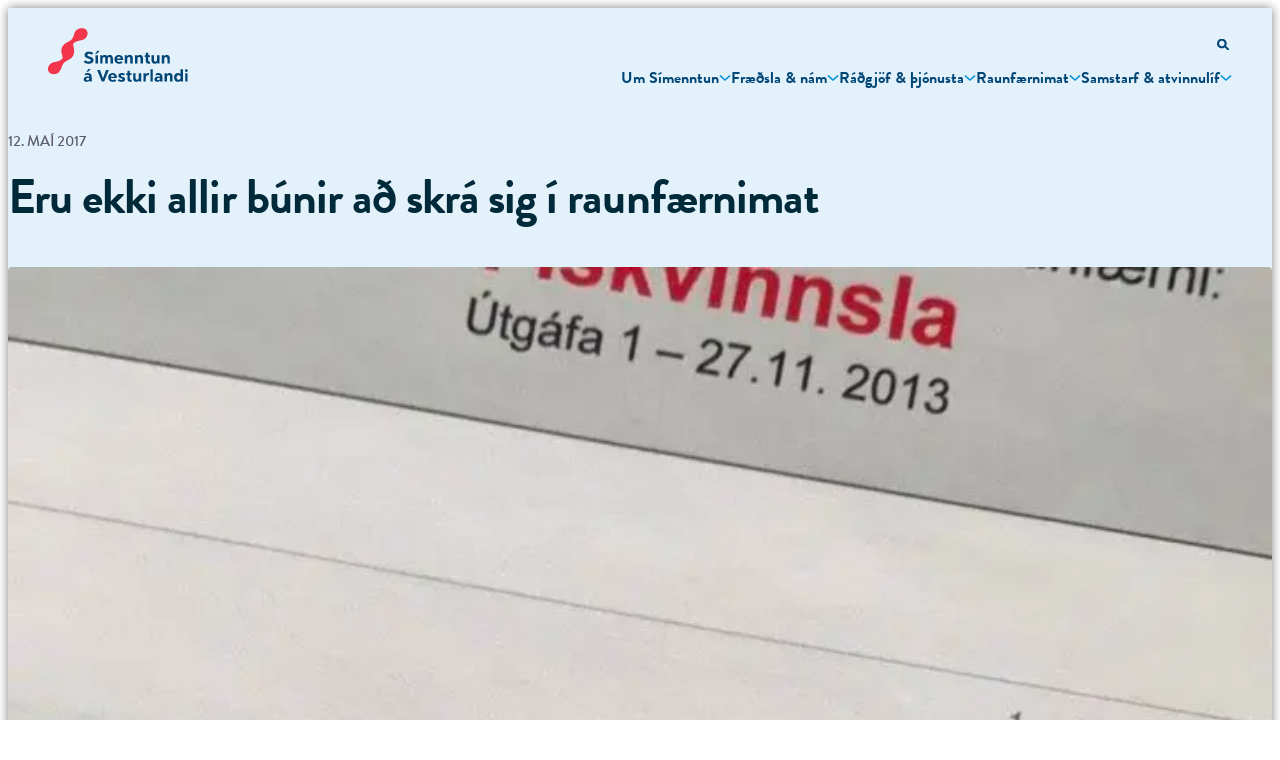

--- FILE ---
content_type: text/html; charset=UTF-8
request_url: https://simenntun.is/uncategorized-is/fb/2017/05/12/eru-ekki-allir-bunir-ad-skra-sig-i-raunfaernimat/
body_size: 145624
content:

<!doctype html>
<html lang="is">

<head>
  <meta charset="UTF-8">
  <meta name="viewport" content="width=device-width, initial-scale=1">
  <link rel="profile" href="http://gmpg.org/xfn/11">

  <title>Eru ekki allir búnir að skrá sig í raunfærnimat | Símenntun á Vesturlandi</title>
<meta name='robots' content='max-image-preview:large' />
<link rel="alternate" type="application/rss+xml" title="Símenntun á Vesturlandi &raquo; Straumur" href="https://simenntun.is/feed/" />
<link rel="alternate" type="application/rss+xml" title="Símenntun á Vesturlandi &raquo; Straumur athugasemda" href="https://simenntun.is/comments/feed/" />
<link rel="alternate" title="oEmbed (JSON)" type="application/json+oembed" href="https://simenntun.is/wp-json/oembed/1.0/embed?url=https%3A%2F%2Fsimenntun.is%2Funcategorized-is%2Ffb%2F2017%2F05%2F12%2Feru-ekki-allir-bunir-ad-skra-sig-i-raunfaernimat%2F" />
<link rel="alternate" title="oEmbed (XML)" type="text/xml+oembed" href="https://simenntun.is/wp-json/oembed/1.0/embed?url=https%3A%2F%2Fsimenntun.is%2Funcategorized-is%2Ffb%2F2017%2F05%2F12%2Feru-ekki-allir-bunir-ad-skra-sig-i-raunfaernimat%2F&#038;format=xml" />
		<style>
			.lazyload,
			.lazyloading {
				max-width: 100%;
			}
		</style>
		<style id='wp-img-auto-sizes-contain-inline-css'>
img:is([sizes=auto i],[sizes^="auto," i]){contain-intrinsic-size:3000px 1500px}
/*# sourceURL=wp-img-auto-sizes-contain-inline-css */
</style>
<style id='wp-block-library-inline-css'>
:root{--wp-block-synced-color:#7a00df;--wp-block-synced-color--rgb:122,0,223;--wp-bound-block-color:var(--wp-block-synced-color);--wp-editor-canvas-background:#ddd;--wp-admin-theme-color:#007cba;--wp-admin-theme-color--rgb:0,124,186;--wp-admin-theme-color-darker-10:#006ba1;--wp-admin-theme-color-darker-10--rgb:0,107,160.5;--wp-admin-theme-color-darker-20:#005a87;--wp-admin-theme-color-darker-20--rgb:0,90,135;--wp-admin-border-width-focus:2px}@media (min-resolution:192dpi){:root{--wp-admin-border-width-focus:1.5px}}.wp-element-button{cursor:pointer}:root .has-very-light-gray-background-color{background-color:#eee}:root .has-very-dark-gray-background-color{background-color:#313131}:root .has-very-light-gray-color{color:#eee}:root .has-very-dark-gray-color{color:#313131}:root .has-vivid-green-cyan-to-vivid-cyan-blue-gradient-background{background:linear-gradient(135deg,#00d084,#0693e3)}:root .has-purple-crush-gradient-background{background:linear-gradient(135deg,#34e2e4,#4721fb 50%,#ab1dfe)}:root .has-hazy-dawn-gradient-background{background:linear-gradient(135deg,#faaca8,#dad0ec)}:root .has-subdued-olive-gradient-background{background:linear-gradient(135deg,#fafae1,#67a671)}:root .has-atomic-cream-gradient-background{background:linear-gradient(135deg,#fdd79a,#004a59)}:root .has-nightshade-gradient-background{background:linear-gradient(135deg,#330968,#31cdcf)}:root .has-midnight-gradient-background{background:linear-gradient(135deg,#020381,#2874fc)}:root{--wp--preset--font-size--normal:16px;--wp--preset--font-size--huge:42px}.has-regular-font-size{font-size:1em}.has-larger-font-size{font-size:2.625em}.has-normal-font-size{font-size:var(--wp--preset--font-size--normal)}.has-huge-font-size{font-size:var(--wp--preset--font-size--huge)}.has-text-align-center{text-align:center}.has-text-align-left{text-align:left}.has-text-align-right{text-align:right}.has-fit-text{white-space:nowrap!important}#end-resizable-editor-section{display:none}.aligncenter{clear:both}.items-justified-left{justify-content:flex-start}.items-justified-center{justify-content:center}.items-justified-right{justify-content:flex-end}.items-justified-space-between{justify-content:space-between}.screen-reader-text{border:0;clip-path:inset(50%);height:1px;margin:-1px;overflow:hidden;padding:0;position:absolute;width:1px;word-wrap:normal!important}.screen-reader-text:focus{background-color:#ddd;clip-path:none;color:#444;display:block;font-size:1em;height:auto;left:5px;line-height:normal;padding:15px 23px 14px;text-decoration:none;top:5px;width:auto;z-index:100000}html :where(.has-border-color){border-style:solid}html :where([style*=border-top-color]){border-top-style:solid}html :where([style*=border-right-color]){border-right-style:solid}html :where([style*=border-bottom-color]){border-bottom-style:solid}html :where([style*=border-left-color]){border-left-style:solid}html :where([style*=border-width]){border-style:solid}html :where([style*=border-top-width]){border-top-style:solid}html :where([style*=border-right-width]){border-right-style:solid}html :where([style*=border-bottom-width]){border-bottom-style:solid}html :where([style*=border-left-width]){border-left-style:solid}html :where(img[class*=wp-image-]){height:auto;max-width:100%}:where(figure){margin:0 0 1em}html :where(.is-position-sticky){--wp-admin--admin-bar--position-offset:var(--wp-admin--admin-bar--height,0px)}@media screen and (max-width:600px){html :where(.is-position-sticky){--wp-admin--admin-bar--position-offset:0px}}

/*# sourceURL=wp-block-library-inline-css */
</style><link rel='stylesheet' id='wc-blocks-style-css' href='https://simenntun.is/wp-content/uploads/hummingbird-assets/834c5810a3e4f9525ae4fcb36f65e075.css' media='all' />
<style id='global-styles-inline-css'>
:root{--wp--preset--aspect-ratio--square: 1;--wp--preset--aspect-ratio--4-3: 4/3;--wp--preset--aspect-ratio--3-4: 3/4;--wp--preset--aspect-ratio--3-2: 3/2;--wp--preset--aspect-ratio--2-3: 2/3;--wp--preset--aspect-ratio--16-9: 16/9;--wp--preset--aspect-ratio--9-16: 9/16;--wp--preset--color--black: #000000;--wp--preset--color--cyan-bluish-gray: #abb8c3;--wp--preset--color--white: #ffffff;--wp--preset--color--pale-pink: #f78da7;--wp--preset--color--vivid-red: #cf2e2e;--wp--preset--color--luminous-vivid-orange: #ff6900;--wp--preset--color--luminous-vivid-amber: #fcb900;--wp--preset--color--light-green-cyan: #7bdcb5;--wp--preset--color--vivid-green-cyan: #00d084;--wp--preset--color--pale-cyan-blue: #8ed1fc;--wp--preset--color--vivid-cyan-blue: #0693e3;--wp--preset--color--vivid-purple: #9b51e0;--wp--preset--gradient--vivid-cyan-blue-to-vivid-purple: linear-gradient(135deg,rgb(6,147,227) 0%,rgb(155,81,224) 100%);--wp--preset--gradient--light-green-cyan-to-vivid-green-cyan: linear-gradient(135deg,rgb(122,220,180) 0%,rgb(0,208,130) 100%);--wp--preset--gradient--luminous-vivid-amber-to-luminous-vivid-orange: linear-gradient(135deg,rgb(252,185,0) 0%,rgb(255,105,0) 100%);--wp--preset--gradient--luminous-vivid-orange-to-vivid-red: linear-gradient(135deg,rgb(255,105,0) 0%,rgb(207,46,46) 100%);--wp--preset--gradient--very-light-gray-to-cyan-bluish-gray: linear-gradient(135deg,rgb(238,238,238) 0%,rgb(169,184,195) 100%);--wp--preset--gradient--cool-to-warm-spectrum: linear-gradient(135deg,rgb(74,234,220) 0%,rgb(151,120,209) 20%,rgb(207,42,186) 40%,rgb(238,44,130) 60%,rgb(251,105,98) 80%,rgb(254,248,76) 100%);--wp--preset--gradient--blush-light-purple: linear-gradient(135deg,rgb(255,206,236) 0%,rgb(152,150,240) 100%);--wp--preset--gradient--blush-bordeaux: linear-gradient(135deg,rgb(254,205,165) 0%,rgb(254,45,45) 50%,rgb(107,0,62) 100%);--wp--preset--gradient--luminous-dusk: linear-gradient(135deg,rgb(255,203,112) 0%,rgb(199,81,192) 50%,rgb(65,88,208) 100%);--wp--preset--gradient--pale-ocean: linear-gradient(135deg,rgb(255,245,203) 0%,rgb(182,227,212) 50%,rgb(51,167,181) 100%);--wp--preset--gradient--electric-grass: linear-gradient(135deg,rgb(202,248,128) 0%,rgb(113,206,126) 100%);--wp--preset--gradient--midnight: linear-gradient(135deg,rgb(2,3,129) 0%,rgb(40,116,252) 100%);--wp--preset--font-size--small: 13px;--wp--preset--font-size--medium: 20px;--wp--preset--font-size--large: 36px;--wp--preset--font-size--x-large: 42px;--wp--preset--spacing--20: 0.44rem;--wp--preset--spacing--30: 0.67rem;--wp--preset--spacing--40: 1rem;--wp--preset--spacing--50: 1.5rem;--wp--preset--spacing--60: 2.25rem;--wp--preset--spacing--70: 3.38rem;--wp--preset--spacing--80: 5.06rem;--wp--preset--shadow--natural: 6px 6px 9px rgba(0, 0, 0, 0.2);--wp--preset--shadow--deep: 12px 12px 50px rgba(0, 0, 0, 0.4);--wp--preset--shadow--sharp: 6px 6px 0px rgba(0, 0, 0, 0.2);--wp--preset--shadow--outlined: 6px 6px 0px -3px rgb(255, 255, 255), 6px 6px rgb(0, 0, 0);--wp--preset--shadow--crisp: 6px 6px 0px rgb(0, 0, 0);}:root { --wp--style--global--content-size: 800px;--wp--style--global--wide-size: 1000px; }:where(body) { margin: 0; }.wp-site-blocks > .alignleft { float: left; margin-right: 2em; }.wp-site-blocks > .alignright { float: right; margin-left: 2em; }.wp-site-blocks > .aligncenter { justify-content: center; margin-left: auto; margin-right: auto; }:where(.is-layout-flex){gap: 0.5em;}:where(.is-layout-grid){gap: 0.5em;}.is-layout-flow > .alignleft{float: left;margin-inline-start: 0;margin-inline-end: 2em;}.is-layout-flow > .alignright{float: right;margin-inline-start: 2em;margin-inline-end: 0;}.is-layout-flow > .aligncenter{margin-left: auto !important;margin-right: auto !important;}.is-layout-constrained > .alignleft{float: left;margin-inline-start: 0;margin-inline-end: 2em;}.is-layout-constrained > .alignright{float: right;margin-inline-start: 2em;margin-inline-end: 0;}.is-layout-constrained > .aligncenter{margin-left: auto !important;margin-right: auto !important;}.is-layout-constrained > :where(:not(.alignleft):not(.alignright):not(.alignfull)){max-width: var(--wp--style--global--content-size);margin-left: auto !important;margin-right: auto !important;}.is-layout-constrained > .alignwide{max-width: var(--wp--style--global--wide-size);}body .is-layout-flex{display: flex;}.is-layout-flex{flex-wrap: wrap;align-items: center;}.is-layout-flex > :is(*, div){margin: 0;}body .is-layout-grid{display: grid;}.is-layout-grid > :is(*, div){margin: 0;}body{padding-top: 0px;padding-right: 0px;padding-bottom: 0px;padding-left: 0px;}a:where(:not(.wp-element-button)){text-decoration: underline;}:root :where(.wp-element-button, .wp-block-button__link){background-color: #32373c;border-width: 0;color: #fff;font-family: inherit;font-size: inherit;font-style: inherit;font-weight: inherit;letter-spacing: inherit;line-height: inherit;padding-top: calc(0.667em + 2px);padding-right: calc(1.333em + 2px);padding-bottom: calc(0.667em + 2px);padding-left: calc(1.333em + 2px);text-decoration: none;text-transform: inherit;}.has-black-color{color: var(--wp--preset--color--black) !important;}.has-cyan-bluish-gray-color{color: var(--wp--preset--color--cyan-bluish-gray) !important;}.has-white-color{color: var(--wp--preset--color--white) !important;}.has-pale-pink-color{color: var(--wp--preset--color--pale-pink) !important;}.has-vivid-red-color{color: var(--wp--preset--color--vivid-red) !important;}.has-luminous-vivid-orange-color{color: var(--wp--preset--color--luminous-vivid-orange) !important;}.has-luminous-vivid-amber-color{color: var(--wp--preset--color--luminous-vivid-amber) !important;}.has-light-green-cyan-color{color: var(--wp--preset--color--light-green-cyan) !important;}.has-vivid-green-cyan-color{color: var(--wp--preset--color--vivid-green-cyan) !important;}.has-pale-cyan-blue-color{color: var(--wp--preset--color--pale-cyan-blue) !important;}.has-vivid-cyan-blue-color{color: var(--wp--preset--color--vivid-cyan-blue) !important;}.has-vivid-purple-color{color: var(--wp--preset--color--vivid-purple) !important;}.has-black-background-color{background-color: var(--wp--preset--color--black) !important;}.has-cyan-bluish-gray-background-color{background-color: var(--wp--preset--color--cyan-bluish-gray) !important;}.has-white-background-color{background-color: var(--wp--preset--color--white) !important;}.has-pale-pink-background-color{background-color: var(--wp--preset--color--pale-pink) !important;}.has-vivid-red-background-color{background-color: var(--wp--preset--color--vivid-red) !important;}.has-luminous-vivid-orange-background-color{background-color: var(--wp--preset--color--luminous-vivid-orange) !important;}.has-luminous-vivid-amber-background-color{background-color: var(--wp--preset--color--luminous-vivid-amber) !important;}.has-light-green-cyan-background-color{background-color: var(--wp--preset--color--light-green-cyan) !important;}.has-vivid-green-cyan-background-color{background-color: var(--wp--preset--color--vivid-green-cyan) !important;}.has-pale-cyan-blue-background-color{background-color: var(--wp--preset--color--pale-cyan-blue) !important;}.has-vivid-cyan-blue-background-color{background-color: var(--wp--preset--color--vivid-cyan-blue) !important;}.has-vivid-purple-background-color{background-color: var(--wp--preset--color--vivid-purple) !important;}.has-black-border-color{border-color: var(--wp--preset--color--black) !important;}.has-cyan-bluish-gray-border-color{border-color: var(--wp--preset--color--cyan-bluish-gray) !important;}.has-white-border-color{border-color: var(--wp--preset--color--white) !important;}.has-pale-pink-border-color{border-color: var(--wp--preset--color--pale-pink) !important;}.has-vivid-red-border-color{border-color: var(--wp--preset--color--vivid-red) !important;}.has-luminous-vivid-orange-border-color{border-color: var(--wp--preset--color--luminous-vivid-orange) !important;}.has-luminous-vivid-amber-border-color{border-color: var(--wp--preset--color--luminous-vivid-amber) !important;}.has-light-green-cyan-border-color{border-color: var(--wp--preset--color--light-green-cyan) !important;}.has-vivid-green-cyan-border-color{border-color: var(--wp--preset--color--vivid-green-cyan) !important;}.has-pale-cyan-blue-border-color{border-color: var(--wp--preset--color--pale-cyan-blue) !important;}.has-vivid-cyan-blue-border-color{border-color: var(--wp--preset--color--vivid-cyan-blue) !important;}.has-vivid-purple-border-color{border-color: var(--wp--preset--color--vivid-purple) !important;}.has-vivid-cyan-blue-to-vivid-purple-gradient-background{background: var(--wp--preset--gradient--vivid-cyan-blue-to-vivid-purple) !important;}.has-light-green-cyan-to-vivid-green-cyan-gradient-background{background: var(--wp--preset--gradient--light-green-cyan-to-vivid-green-cyan) !important;}.has-luminous-vivid-amber-to-luminous-vivid-orange-gradient-background{background: var(--wp--preset--gradient--luminous-vivid-amber-to-luminous-vivid-orange) !important;}.has-luminous-vivid-orange-to-vivid-red-gradient-background{background: var(--wp--preset--gradient--luminous-vivid-orange-to-vivid-red) !important;}.has-very-light-gray-to-cyan-bluish-gray-gradient-background{background: var(--wp--preset--gradient--very-light-gray-to-cyan-bluish-gray) !important;}.has-cool-to-warm-spectrum-gradient-background{background: var(--wp--preset--gradient--cool-to-warm-spectrum) !important;}.has-blush-light-purple-gradient-background{background: var(--wp--preset--gradient--blush-light-purple) !important;}.has-blush-bordeaux-gradient-background{background: var(--wp--preset--gradient--blush-bordeaux) !important;}.has-luminous-dusk-gradient-background{background: var(--wp--preset--gradient--luminous-dusk) !important;}.has-pale-ocean-gradient-background{background: var(--wp--preset--gradient--pale-ocean) !important;}.has-electric-grass-gradient-background{background: var(--wp--preset--gradient--electric-grass) !important;}.has-midnight-gradient-background{background: var(--wp--preset--gradient--midnight) !important;}.has-small-font-size{font-size: var(--wp--preset--font-size--small) !important;}.has-medium-font-size{font-size: var(--wp--preset--font-size--medium) !important;}.has-large-font-size{font-size: var(--wp--preset--font-size--large) !important;}.has-x-large-font-size{font-size: var(--wp--preset--font-size--x-large) !important;}
/*# sourceURL=global-styles-inline-css */
</style>

<link rel='stylesheet' id='woocommerce-layout-css' href='https://simenntun.is/wp-content/uploads/hummingbird-assets/526c236dcb3af44436288ba2c8f9dd56.css' media='all' />
<link rel='stylesheet' id='woocommerce-smallscreen-css' href='https://simenntun.is/wp-content/uploads/hummingbird-assets/c8e449c16d9e7d6f3bbc7c5946da048b.css' media='only screen and (max-width: 768px)' />
<link rel='stylesheet' id='woocommerce-general-css' href='https://simenntun.is/wp-content/uploads/hummingbird-assets/e376d102738508783a2ee95cff486439.css' media='all' />
<style id='woocommerce-inline-inline-css'>
.woocommerce form .form-row .required { visibility: visible; }
/*# sourceURL=woocommerce-inline-inline-css */
</style>
<link rel='stylesheet' id='brands-styles-css' href='https://simenntun.is/wp-content/uploads/hummingbird-assets/aa0f2657558c7cc61abd2a6d1aa99b2a.css' media='all' />
<link rel='stylesheet' id='styles-css' href='https://simenntun.is/wp-content/themes/simenntun-air/css/prod/global.css?ver=1704722673' media='all' />
<script src="https://simenntun.is/wp-includes/js/jquery/jquery.min.js?ver=3.7.1" id="jquery-core-js"></script>
<script src="https://simenntun.is/wp-includes/js/jquery/jquery-migrate.min.js?ver=3.4.1" id="jquery-migrate-js"></script>
<script id="wphb-1-js-extra">
var woocommerce_params = {"ajax_url":"/wp-admin/admin-ajax.php","wc_ajax_url":"/?wc-ajax=%%endpoint%%","i18n_password_show":"Show password","i18n_password_hide":"Hide password"};;;var wc_add_to_cart_params = {"ajax_url":"/wp-admin/admin-ajax.php","wc_ajax_url":"/?wc-ajax=%%endpoint%%","i18n_view_cart":"Sko\u00f0a k\u00f6rfu","cart_url":"https://simenntun.is/cart/","is_cart":"","cart_redirect_after_add":"yes"};
//# sourceURL=wphb-1-js-extra
</script>
<script src="https://simenntun.is/wp-content/uploads/hummingbird-assets/4d867fbc7f226dc5efa8f95e751704dc.js" id="wphb-1-js"></script>
<script id="simenntun_legacy-js-before">
var supportsES6 = (function () {
  try {
    new Function("(a = 0) => a");
    return true;
  } catch (err) {
    return false;
  }
  }());
  var legacyScript ="https://simenntun.is/wp-content/themes/simenntun-air/js/prod/legacy.js";
  if (!supportsES6) {
    var script = document.createElement("script");
    script.src = legacyScript;
    document.head.appendChild(script);
  }
//# sourceURL=simenntun_legacy-js-before
</script>
<link rel="https://api.w.org/" href="https://simenntun.is/wp-json/" /><link rel="alternate" title="JSON" type="application/json" href="https://simenntun.is/wp-json/wp/v2/posts/6779" /><link rel="EditURI" type="application/rsd+xml" title="RSD" href="https://simenntun.is/xmlrpc.php?rsd" />
<meta name="generator" content="WordPress 6.9" />
<meta name="generator" content="WooCommerce 10.1.1" />
<link rel='shortlink' href='https://simenntun.is/?p=6779' />
		<script>
			document.documentElement.className = document.documentElement.className.replace('no-js', 'js');
		</script>
				<style>
			.no-js img.lazyload {
				display: none;
			}

			figure.wp-block-image img.lazyloading {
				min-width: 150px;
			}

			.lazyload,
			.lazyloading {
				--smush-placeholder-width: 100px;
				--smush-placeholder-aspect-ratio: 1/1;
				width: var(--smush-image-width, var(--smush-placeholder-width)) !important;
				aspect-ratio: var(--smush-image-aspect-ratio, var(--smush-placeholder-aspect-ratio)) !important;
			}

						.lazyload, .lazyloading {
				opacity: 0;
			}

			.lazyloaded {
				opacity: 1;
				transition: opacity 400ms;
				transition-delay: 0ms;
			}

					</style>
			<noscript><style>.woocommerce-product-gallery{ opacity: 1 !important; }</style></noscript>
	<!-- SEO meta tags powered by SmartCrawl https://wpmudev.com/project/smartcrawl-wordpress-seo/ -->
<link rel="canonical" href="https://simenntun.is/uncategorized-is/fb/2017/05/12/eru-ekki-allir-bunir-ad-skra-sig-i-raunfaernimat/" />
<meta name="description" content="Eru ekki allir búnir að skrá sig í raunfærnimat 😊👊🏼" />
<script type="application/ld+json">{"@context":"https:\/\/schema.org","@graph":[{"@type":"Organization","@id":"https:\/\/simenntun.is\/#schema-publishing-organization","url":"https:\/\/simenntun.is","name":"S\u00edmenntun \u00e1 Vesturlandi"},{"@type":"WebSite","@id":"https:\/\/simenntun.is\/#schema-website","url":"https:\/\/simenntun.is","name":"simenntun-new","encoding":"UTF-8","potentialAction":{"@type":"SearchAction","target":"https:\/\/simenntun.is\/search\/{search_term_string}\/","query-input":"required name=search_term_string"}},{"@type":"BreadcrumbList","@id":"https:\/\/simenntun.is\/uncategorized-is\/fb\/2017\/05\/12\/eru-ekki-allir-bunir-ad-skra-sig-i-raunfaernimat?page&year=2017&monthnum=05&day=12&name=eru-ekki-allir-bunir-ad-skra-sig-i-raunfaernimat&category_name=uncategorized-is\/fb\/#breadcrumb","itemListElement":[{"@type":"ListItem","position":1,"name":"Home","item":"https:\/\/simenntun.is"},{"@type":"ListItem","position":2,"name":"Fr\u00e9ttir","item":"https:\/\/simenntun.is\/um-simenntun\/frettir\/"},{"@type":"ListItem","position":3,"name":"Uncategorized @is","item":"https:\/\/simenntun.is\/category\/uncategorized-is\/"},{"@type":"ListItem","position":4,"name":"FB","item":"https:\/\/simenntun.is\/category\/uncategorized-is\/fb\/"},{"@type":"ListItem","position":5,"name":"Eru ekki allir b\u00fanir a\u00f0 skr\u00e1 sig \u00ed raunf\u00e6rnimat"}]},{"@type":"Person","@id":"https:\/\/simenntun.is\/author\/editor\/#schema-author","name":"editor","url":"https:\/\/simenntun.is\/author\/editor\/"},{"@type":"WebPage","@id":"https:\/\/simenntun.is\/uncategorized-is\/fb\/2017\/05\/12\/eru-ekki-allir-bunir-ad-skra-sig-i-raunfaernimat\/#schema-webpage","isPartOf":{"@id":"https:\/\/simenntun.is\/#schema-website"},"publisher":{"@id":"https:\/\/simenntun.is\/#schema-publishing-organization"},"url":"https:\/\/simenntun.is\/uncategorized-is\/fb\/2017\/05\/12\/eru-ekki-allir-bunir-ad-skra-sig-i-raunfaernimat\/"},{"@type":"Article","mainEntityOfPage":{"@id":"https:\/\/simenntun.is\/uncategorized-is\/fb\/2017\/05\/12\/eru-ekki-allir-bunir-ad-skra-sig-i-raunfaernimat\/#schema-webpage"},"author":{"@id":"https:\/\/simenntun.is\/author\/editor\/#schema-author"},"publisher":{"@id":"https:\/\/simenntun.is\/#schema-publishing-organization"},"dateModified":"2017-05-12T13:08:08","datePublished":"2017-05-12T13:08:08","headline":"Eru ekki allir b\u00fanir a\u00f0 skr\u00e1 sig \u00ed raunf\u00e6rnimat | S\u00edmenntun \u00e1 Vesturlandi","description":"Eru ekki allir b\u00fanir a\u00f0 skr\u00e1 sig \u00ed raunf\u00e6rnimat \ud83d\ude0a\ud83d\udc4a\ud83c\udffc","name":"Eru ekki allir b\u00fanir a\u00f0 skr\u00e1 sig \u00ed raunf\u00e6rnimat","image":{"@type":"ImageObject","@id":"https:\/\/simenntun.is\/uncategorized-is\/fb\/2017\/05\/12\/eru-ekki-allir-bunir-ad-skra-sig-i-raunfaernimat\/#schema-article-image","url":"https:\/\/simenntun.is\/wp-content\/uploads\/2019\/03\/Eru-ekki-allir-b\u00fanir-a\u00f0-skr\u00e1-sig-\u00ed-raunf\u00e6rnimat.jpeg","height":720,"width":720},"thumbnailUrl":"https:\/\/simenntun.is\/wp-content\/uploads\/2019\/03\/Eru-ekki-allir-b\u00fanir-a\u00f0-skr\u00e1-sig-\u00ed-raunf\u00e6rnimat.jpeg"}]}</script>
<meta property="og:type" content="article" />
<meta property="og:url" content="https://simenntun.is/uncategorized-is/fb/2017/05/12/eru-ekki-allir-bunir-ad-skra-sig-i-raunfaernimat/" />
<meta property="og:title" content="Eru ekki allir búnir að skrá sig í raunfærnimat | Símenntun á Vesturlandi" />
<meta property="og:description" content="Eru ekki allir búnir að skrá sig í raunfærnimat 😊👊🏼" />
<meta property="og:image" content="https://simenntun.is/wp-content/uploads/2019/03/Eru-ekki-allir-búnir-að-skrá-sig-í-raunfærnimat.jpeg" />
<meta property="og:image:width" content="720" />
<meta property="og:image:height" content="720" />
<meta property="article:published_time" content="2017-05-12T13:08:08" />
<meta property="article:author" content="editor" />
<meta name="twitter:card" content="summary_large_image" />
<meta name="twitter:title" content="Eru ekki allir búnir að skrá sig í raunfærnimat | Símenntun á Vesturlandi" />
<meta name="twitter:description" content="Eru ekki allir búnir að skrá sig í raunfærnimat 😊👊🏼" />
<meta name="twitter:image" content="https://simenntun.is/wp-content/uploads/2019/03/Eru-ekki-allir-búnir-að-skrá-sig-í-raunfærnimat.jpeg" />
<!-- /SEO -->
<!-- Google tag (gtag.js) -->
<script async src="https://www.googletagmanager.com/gtag/js?id=UA-74946625-1"></script>
<script>
  window.dataLayer = window.dataLayer || [];
  function gtag(){dataLayer.push(arguments);}
  gtag('js', new Date());

  gtag('config', 'UA-74946625-1');
</script><link rel="icon" href="https://simenntun.is/wp-content/uploads/2022/10/cropped-merki-profill-hvitt-rautt@3x-32x32.png" sizes="32x32" />
<link rel="icon" href="https://simenntun.is/wp-content/uploads/2022/10/cropped-merki-profill-hvitt-rautt@3x-192x192.png" sizes="192x192" />
<link rel="apple-touch-icon" href="https://simenntun.is/wp-content/uploads/2022/10/cropped-merki-profill-hvitt-rautt@3x-180x180.png" />
<meta name="msapplication-TileImage" content="https://simenntun.is/wp-content/uploads/2022/10/cropped-merki-profill-hvitt-rautt@3x-270x270.png" />
		<style id="wp-custom-css">
			a.checkout-button.button.alt.wc-forward {
    max-width: unset !important;
}		</style>
		<link rel='stylesheet' id='forminator-module-css-37422-css' href='https://simenntun.is/wp-content/uploads/forminator/37422_46fdd0950093d3eee74167aa0d46313a/css/style-37422.css?ver=1731678496' media='all' />
<link rel='stylesheet' id='forminator-icons-css' href='https://simenntun.is/wp-content/plugins/forminator/assets/forminator-ui/css/forminator-icons.min.css?ver=1.47.0' media='all' />
<link rel='stylesheet' id='forminator-utilities-css' href='https://simenntun.is/wp-content/plugins/forminator/assets/forminator-ui/css/src/forminator-utilities.min.css?ver=1.47.0' media='all' />
<link rel='stylesheet' id='forminator-grid-default-css' href='https://simenntun.is/wp-content/plugins/forminator/assets/forminator-ui/css/src/grid/forminator-grid.open.min.css?ver=1.47.0' media='all' />
<link rel='stylesheet' id='intlTelInput-forminator-css-css' href='https://simenntun.is/wp-content/plugins/forminator/assets/css/intlTelInput.min.css?ver=4.0.3' media='all' />
<link rel='stylesheet' id='buttons-css' href='https://simenntun.is/wp-includes/css/buttons.min.css?ver=6.9' media='all' />
</head>

<body class="wp-singular post-template-default single single-post postid-6779 single-format-standard wp-theme-simenntun-air no-js theme-simenntun-air woocommerce-no-js">
  <a class="skip-link screen-reader-text js-trigger" href="#content">Hoppa yfir í innihald</a>

    <div id="page" class="site">

    <div class="nav-container">
      <header class="site-header">

        
<div class="site-branding">

  <p class="site-title">
    <a href="https://simenntun.is/" rel="home">
      <span class="screen-reader-text">Símenntun á Vesturlandi</span>
      <svg width="100%" height="100%" viewBox="0 0 929 356" version="1.1" xmlns="http://www.w3.org/2000/svg" xmlns:xlink="http://www.w3.org/1999/xlink" xml:space="preserve" xmlns:serif="http://www.serif.com/" style="fill-rule:evenodd;clip-rule:evenodd;stroke-linejoin:round;stroke-miterlimit:2;">
    <g transform="matrix(1,0,0,1,-41054,-1118)">
        <g transform="matrix(1,0,0,1,-0.0561414,0)">
            <g transform="matrix(0.961065,0,0,0.961065,40475.2,-1728.28)">
                <g transform="matrix(1.04051,0,0,1.04051,-42114.9,1798.29)">
                    <path class="logo-text" d="M41932.9,1390.27L41932.9,1421.51C41928.9,1417.46 41923.4,1414.79 41916.1,1414.79C41901.8,1414.79 41890.5,1425.67 41890.5,1443.97C41890.5,1462.27 41901.7,1473.14 41916.1,1473.14C41924.1,1473.14 41930,1469.92 41934.1,1465.18L41935.8,1471.41L41949.2,1471.41L41949.2,1390.27L41932.9,1390.27ZM41511.3,1443.96C41511.3,1425.99 41499.4,1414.79 41482.7,1414.79C41465.4,1414.79 41453,1427.15 41453,1443.97C41453,1460.79 41465.3,1473.14 41484.7,1473.14C41494.8,1473.14 41502.2,1470.09 41507.6,1464.83L41496.7,1455.96C41493.5,1459.35 41489.7,1461.18 41484.4,1461.18C41476.1,1461.18 41471.2,1456.07 41470,1447.94L41511.3,1447.94L41511.3,1443.96ZM41517.2,1464.58C41522.1,1469.58 41530.7,1473.14 41542.4,1473.14C41557.6,1473.14 41566,1465.78 41566,1455.72C41566,1436.7 41537.7,1442.77 41537.7,1432.41C41537.7,1428.96 41540.5,1426.99 41545.2,1426.95C41549,1426.92 41553.4,1428.76 41556.5,1431.55L41565,1421.56C41561.2,1418.07 41553.5,1414.79 41544.4,1414.79C41529.5,1414.79 41520.9,1422.32 41520.9,1432.89C41520.9,1452.23 41548.4,1446.46 41548.4,1455.63C41548.4,1458.87 41545.5,1461.03 41540.2,1461.03C41535.4,1461.03 41530.7,1459.4 41526.2,1454.76L41517.2,1464.58ZM41309.7,1472.84C41316.5,1472.84 41323.5,1470.25 41327.5,1464.74L41329.6,1471.41L41343.7,1471.41L41343.7,1439.61C41343.7,1421.35 41333,1414.79 41317.9,1414.79C41310.2,1414.79 41302.8,1416.96 41297,1421.17L41303.5,1431.39C41307.5,1428.36 41311.1,1426.91 41316.3,1426.92C41322.5,1426.94 41327.5,1430.31 41327.5,1437.43L41327.5,1439.85L41325.6,1439.45C41303,1434.92 41291.1,1443.87 41291.1,1456.41C41291.1,1467.04 41299.4,1472.84 41309.7,1472.84L41309.7,1472.84ZM41656.1,1416.23L41656.1,1446.08C41655.3,1455.73 41650.2,1459.12 41645.3,1459.12C41638.4,1459.12 41635.4,1454.39 41635.4,1446.28L41635.4,1416.23L41619.1,1416.23L41619.1,1450.85C41619.1,1467.53 41630,1472.84 41639.3,1472.84C41646.8,1472.84 41652.2,1469.99 41656.2,1465.32L41658,1471.44L41672.4,1471.44L41672.4,1416.23L41656.1,1416.23ZM41779.2,1472.84C41786,1472.84 41793,1470.25 41796.9,1464.74L41799,1471.41L41813.2,1471.41L41813.2,1439.61C41813.2,1421.35 41802.4,1414.79 41787.4,1414.79C41779.6,1414.79 41772.2,1416.96 41766.5,1421.17L41772.9,1431.39C41776.9,1428.36 41780.6,1426.91 41785.7,1426.92C41792,1426.94 41796.9,1430.31 41796.9,1437.43L41796.9,1439.85L41795.1,1439.45C41772.4,1434.92 41760.5,1443.87 41760.5,1456.41C41760.5,1467.04 41768.9,1472.84 41779.2,1472.84L41779.2,1472.84ZM41608.5,1458.14C41608.5,1458.14 41606.7,1458.98 41604,1458.98C41600.1,1458.98 41597.3,1456.84 41597.3,1450.69L41597.3,1428.51L41608.9,1428.51L41608.9,1416.22L41597.3,1416.22L41597.3,1400.21L41581,1400.21L41581,1416.22L41573.8,1416.22L41573.8,1428.51L41581,1428.51L41581,1453.08C41581,1469.09 41591.1,1472.67 41599.3,1472.67C41605.5,1472.67 41610.2,1471.06 41610.2,1471.06L41608.5,1458.14ZM41860.5,1414.79C41853,1414.79 41847.6,1417.64 41843.6,1422.31L41841.8,1416.19L41827.5,1416.19L41827.5,1471.41L41843.7,1471.41L41843.7,1441.55C41844.6,1431.9 41849.6,1428.51 41854.6,1428.51C41861.5,1428.51 41864.5,1433.24 41864.5,1441.35L41864.5,1471.41L41880.7,1471.41L41880.7,1436.78C41880.7,1420.1 41869.9,1414.79 41860.5,1414.79L41860.5,1414.79ZM41438.9,1395.04L41418.9,1450.15L41398.9,1395.04L41379.9,1395.04L41411.4,1471.41L41426.4,1471.41L41458,1395.04L41438.9,1395.04ZM41733.6,1471.41L41749.8,1471.41L41749.8,1390.27L41733.6,1390.27L41733.6,1471.41ZM41717.4,1414.79C41710.5,1414.79 41706.5,1418.74 41703.5,1423.64L41701.5,1416.23L41687.3,1416.23L41687.3,1471.41L41703.5,1471.41L41703.5,1445.15C41703.5,1436.2 41708.1,1428.8 41716.4,1428.8C41718.4,1428.8 41720.3,1429.21 41721.9,1429.99L41726.4,1416.79C41726.4,1416.79 41722.8,1414.79 41717.4,1414.79ZM41964.1,1471.41L41980.2,1471.41L41980.2,1416.19L41964.1,1416.19L41964.1,1471.41ZM41785.6,1462.3C41780.6,1462.3 41777.3,1459.75 41777.3,1455.39C41777.3,1449.35 41782.8,1445.24 41795.9,1447.57L41796.9,1447.75L41796.9,1449.76C41796.9,1457.73 41792,1462.3 41785.6,1462.3L41785.6,1462.3ZM41316.2,1462.3C41311.2,1462.3 41307.9,1459.75 41307.9,1455.39C41307.9,1449.35 41313.4,1445.24 41326.5,1447.57L41327.5,1447.75L41327.5,1449.76C41327.5,1457.73 41322.6,1462.3 41316.2,1462.3L41316.2,1462.3ZM41920.7,1459.47C41912.8,1459.47 41907.2,1453.02 41907.2,1443.96C41907.2,1434.91 41912.8,1428.46 41920.7,1428.46C41928.7,1428.46 41934.4,1434.91 41934.4,1443.96C41934.4,1453.02 41928.7,1459.47 41920.7,1459.47ZM41482.7,1426.64C41490.2,1426.64 41494.5,1431.56 41495.3,1438.78L41470.2,1438.78C41471.5,1431.46 41475.8,1426.64 41482.7,1426.64L41482.7,1426.64ZM41972.1,1407.57C41977.2,1407.57 41981.4,1403.54 41981.4,1398.58C41981.4,1393.62 41977.2,1389.6 41972.1,1389.6C41967,1389.6 41962.8,1393.62 41962.8,1398.58C41962.8,1403.54 41967,1407.57 41972.1,1407.57ZM41326.4,1400.42L41337.3,1389.21L41324.2,1387.09L41308.3,1406.68L41313.2,1406.68C41317.6,1406.68 41320.8,1406.29 41326.4,1400.42L41326.4,1400.42ZM41553,1324.63C41553,1306.66 41541.1,1295.46 41524.3,1295.46C41507.1,1295.46 41494.7,1307.82 41494.7,1324.64C41494.7,1341.46 41506.9,1353.81 41526.4,1353.81C41536.4,1353.81 41543.9,1350.76 41549.2,1345.5L41538.3,1336.63C41535.2,1340.03 41531.4,1341.85 41526,1341.85C41517.8,1341.85 41512.9,1336.74 41511.7,1328.62L41553,1328.62L41553,1324.63ZM41324.7,1353.81C41342.1,1353.81 41356.3,1346.43 41356.3,1330.06C41356.3,1317.01 41345.6,1311.18 41334.5,1307.6C41321.6,1303.4 41314.8,1301.02 41314.8,1295.98C41314.8,1291.11 41319.7,1287.91 41326.4,1287.91C41332.3,1287.91 41338.2,1289.8 41344.1,1294.28L41354.3,1282.9C41347.2,1277.56 41338.5,1273.62 41324.8,1273.62C41309.8,1273.62 41296.4,1282.15 41296.4,1296.77C41296.4,1309.2 41307.1,1315.12 41320.5,1319.06C41329.8,1321.89 41337.7,1324.62 41337.7,1330.73C41337.7,1336.57 41331.7,1339.62 41324.4,1339.62C41316,1339.62 41309.1,1337.61 41301.8,1330.61L41291.1,1342.48C41300.2,1350.41 41310.8,1353.81 41324.7,1353.81L41324.7,1353.81ZM41778.2,1296.9L41778.2,1326.75C41777.4,1336.4 41772.3,1339.8 41767.3,1339.8C41760.4,1339.8 41757.4,1335.06 41757.4,1326.95L41757.4,1296.9L41741.2,1296.9L41741.2,1331.52C41741.2,1348.2 41752,1353.51 41761.4,1353.51C41768.9,1353.51 41774.3,1350.66 41778.3,1346L41780.1,1352.11L41794.4,1352.11L41794.4,1296.9L41778.2,1296.9ZM41730.6,1338.81C41730.6,1338.81 41728.8,1339.65 41726.1,1339.65C41722.2,1339.65 41719.4,1337.51 41719.4,1331.36L41719.4,1309.18L41730.9,1309.18L41730.9,1296.9L41719.3,1296.9L41719.3,1280.88L41703.1,1280.88L41703.1,1296.9L41695.9,1296.9L41695.9,1309.18L41703.1,1309.18L41703.1,1333.75C41703.1,1349.76 41713.2,1353.34 41721.3,1353.34C41727.6,1353.34 41732.3,1351.73 41732.3,1351.73L41730.6,1338.81ZM41664.2,1295.46C41656.7,1295.46 41651.3,1298.32 41647.3,1302.98L41645.5,1296.87L41631.2,1296.87L41631.2,1352.08L41647.4,1352.08L41647.4,1322.23C41648.3,1312.58 41653.3,1309.18 41658.3,1309.18C41665.2,1309.18 41668.2,1313.92 41668.2,1322.03L41668.2,1352.08L41684.4,1352.08L41684.4,1317.46C41684.4,1300.77 41673.6,1295.46 41664.2,1295.46L41664.2,1295.46ZM41596.7,1295.46C41589.2,1295.46 41583.8,1298.32 41579.8,1302.98L41577.9,1296.87L41563.6,1296.87L41563.6,1352.08L41579.9,1352.08L41579.9,1322.23C41580.7,1312.58 41585.8,1309.18 41590.7,1309.18C41597.6,1309.18 41600.6,1313.92 41600.6,1322.03L41600.6,1352.08L41616.9,1352.08L41616.9,1317.46C41616.9,1300.77 41606,1295.46 41596.7,1295.46L41596.7,1295.46ZM41842.4,1295.46C41834.9,1295.46 41829.5,1298.32 41825.5,1302.98L41823.6,1296.87L41809.3,1296.87L41809.3,1352.08L41825.6,1352.08L41825.6,1322.23C41826.4,1312.58 41831.5,1309.18 41836.4,1309.18C41843.3,1309.18 41846.3,1313.92 41846.3,1322.03L41846.3,1352.08L41862.6,1352.08L41862.6,1317.46C41862.6,1300.77 41851.7,1295.46 41842.4,1295.46L41842.4,1295.46ZM41369.4,1352.08L41385.5,1352.08L41385.5,1296.87L41369.4,1296.87L41369.4,1352.08ZM41464.4,1295.46C41455.1,1295.46 41450.1,1299.21 41446.7,1303.29C41443.4,1298.15 41438,1295.46 41431.1,1295.46C41425.2,1295.46 41419.5,1298.07 41416.3,1303.66L41414.6,1296.9L41400.3,1296.9L41400.3,1352.08L41416.5,1352.08L41416.5,1321.42C41417,1313.38 41420.3,1309.18 41426,1309.18C41432,1309.18 41434.3,1314.08 41434.3,1321.36L41434.3,1352.08L41450.6,1352.08L41450.6,1323.47C41450.6,1314.39 41453.5,1309.18 41460,1309.18C41465.9,1309.18 41468.3,1314.07 41468.3,1321.36L41468.3,1352.08L41484.6,1352.08L41484.6,1319.53C41484.6,1303.57 41477.4,1295.46 41464.4,1295.46L41464.4,1295.46ZM41524.3,1307.31C41531.9,1307.31 41536.1,1312.23 41537,1319.45L41511.8,1319.45C41513.1,1312.14 41517.5,1307.31 41524.3,1307.31L41524.3,1307.31ZM41384.8,1281.09L41395.6,1269.88L41382.5,1267.76L41366.6,1287.35L41371.5,1287.35C41375.9,1287.35 41379.1,1286.96 41384.8,1281.09L41384.8,1281.09Z" />
                </g>
                <g transform="matrix(0.587095,0,0,0.587095,-12440.3,1795.54)">
                    <path class="logo-symbol" d="M22527.2,2045.16C22534.2,2019.06 22550.6,2007.94 22566.1,1999.77C22611,1976.2 22656.1,1989.25 22672.4,2017.81C22688.6,2046.37 22682.1,2092.65 22638.3,2118.12C22628.2,2123.99 22611.5,2127.87 22602.8,2129.93C22594.2,2131.99 22559.1,2136.94 22532.5,2152.32C22504.4,2168.62 22512.7,2184.92 22516,2202.73C22519.9,2222.87 22521.9,2235.32 22523.1,2252.36C22525.6,2286.43 22509.1,2319.46 22490.2,2336.61C22471.3,2353.77 22419.8,2373.87 22403.8,2391.57C22389,2407.94 22379.3,2435.16 22372.2,2455.56C22365.1,2475.97 22344.9,2505.87 22329.4,2514.04C22284.5,2537.61 22239.4,2524.56 22223.1,2496C22206.9,2467.43 22213.4,2421.16 22257.2,2395.69C22267.3,2389.82 22276.5,2386.37 22292.7,2383.88C22309,2381.35 22336.4,2376.87 22363,2361.49C22391.1,2345.19 22389.7,2323.82 22384.4,2310.62C22378.8,2296.75 22374.7,2282.82 22372.4,2261.45C22368.7,2227.48 22382.4,2199.92 22405.3,2177.2C22428.2,2154.47 22475.7,2139.94 22491.7,2122.24C22506.5,2105.87 22520.1,2071.33 22527.2,2045.16Z" />
                </g>
            </g>
        </g>
    </g>
</svg>
    </a>
  </p>

      <p class="site-description screen-reader-text">
      —Fjölmenningar- og velferðaskóli Vesturlands     </p>
  
</div>
        
<div class="utilities-container" id="utilities-container">

	<div id="search-util" class="search-container">
				<button aria-controls="search" id="search-toggle" class="search-toggle" type="button" aria-label="Opna leitarvél">
			<span class="search-icon-box">
				<span class="search-icon-inner"></span>
			</span>
			<span id="search-toggle-label" class="search-toggle-label">Leitarvél</span>
		</button>
		<div id="header-search-form" class="header-search-form search-form">
			<form role="search" method="get" class="search-form" action="https://simenntun.is/">
				<label>
					<span class="screen-reader-text">Leita að:</span>
					<input type="search" class="search-field" placeholder="Leita &hellip;" value="" name="s" />
				</label>
				<input type="submit" class="search-submit" value="Leita" />
			</form>		</div>
	</div>

	<div class="language-select-container" id="lang-util">
		<span class="lang-toggle-label" style="display:none;">
			<a href="/polski" title="Polski">PL</a>&nbsp;|&nbsp;<a href="/english" title="English">EN</a>
		</span>
		<header class="hidden-xs hidden-sm" id="translateHeader">
			<div class="contentWrap">
				<div id="google_translate_element" data-target_mobile="#mainmenu .mmLevel1" data-langs="en,pl"></div>
			</div>
		</header>
		
	</div>
</div>
        
<div class="main-navigation-wrapper" id="main-navigation-wrapper">
    <button aria-controls="nav" id="nav-toggle" class="nav-toggle hamburger has-visible-label" type="button" aria-label="Opna aðalvalmynd">
    <span class="hamburger-box">
      <span class="hamburger-inner"></span>
    </span>
    <span id="nav-toggle-label" class="nav-toggle-label">Valmynd</span>
  </button>

  <nav id="nav" class="nav-primary nav-menu" aria-label="Aðalvalmynd">
    <div class="main-menu-container">
      <ul id="main-menu" class="menu-items" itemscope itemtype="http://www.schema.org/SiteNavigationElement"><li id="menu-item-39554" class="menu-item menu-item-type-custom menu-item-object-custom menu-item-has-children dropdown simenntun-menu-item menu-item-39554 nav-item"><a aria-haspopup="true" class="dropdown nav-link" id="menu-item-dropdown-39554"><span itemprop="name">Um Símenntun</span></a><button class="dropdown-toggle" aria-expanded="false" aria-label="Opna undirvalmynd"><svg xmlns="http://www.w3.org/2000/svg" width="12" height="7" viewBox="0 0 12 7"><path fill-rule="evenodd" stroke="currentColor" stroke-linecap="round" stroke-linejoin="round" stroke-width="1.5" d="M1.385 1.417L6 5.583m4.615-4.166L6 5.583"/></svg>
</button>
<ul class="sub-menu" aria-labelledby="menu-item-dropdown-39554">
	<li id="menu-item-39548" class="menu-item menu-item-type-post_type menu-item-object-page simenntun-menu-item menu-item-39548 nav-item"><a itemprop="url" href="https://simenntun.is/um-okkur/" class="dropdown-item"><span itemprop="name">Um okkur</span></a></li>
	<li id="menu-item-39546" class="menu-item menu-item-type-post_type menu-item-object-page simenntun-menu-item menu-item-39546 nav-item"><a itemprop="url" href="https://simenntun.is/hafa-samband/" class="dropdown-item"><span itemprop="name">Hafa samband</span></a></li>
	<li id="menu-item-39544" class="menu-item menu-item-type-post_type menu-item-object-page simenntun-menu-item menu-item-39544 nav-item"><a itemprop="url" href="https://simenntun.is/um-simenntun/starfsfolk/" class="dropdown-item"><span itemprop="name">Starfsfólk</span></a></li>
	<li id="menu-item-39534" class="menu-item menu-item-type-post_type menu-item-object-page menu-item-has-children dropdown simenntun-menu-item menu-item-39534 nav-item"><a itemprop="url" href="https://simenntun.is/um-simenntun/gaedamal/" class="dropdown-item"><span itemprop="name">Gæðamál</span></a><button class="dropdown-toggle" aria-expanded="false" aria-label="Opna undirvalmynd"><svg xmlns="http://www.w3.org/2000/svg" width="12" height="7" viewBox="0 0 12 7"><path fill-rule="evenodd" stroke="currentColor" stroke-linecap="round" stroke-linejoin="round" stroke-width="1.5" d="M1.385 1.417L6 5.583m4.615-4.166L6 5.583"/></svg>
</button>
	<ul class="sub-menu" aria-labelledby="menu-item-dropdown-39554">
		<li id="menu-item-39535" class="menu-item menu-item-type-post_type menu-item-object-page simenntun-menu-item menu-item-39535 nav-item"><a itemprop="url" href="https://simenntun.is/um-simenntun/gaedamal/eqm/" class="dropdown-item"><span itemprop="name">EQM gæðakerfið</span></a></li>
		<li id="menu-item-39536" class="menu-item menu-item-type-post_type menu-item-object-page simenntun-menu-item menu-item-39536 nav-item"><a itemprop="url" href="https://simenntun.is/um-simenntun/gaedamal/personuverndarstefna/" class="dropdown-item"><span itemprop="name">Persónuverndarstefna</span></a></li>
		<li id="menu-item-39537" class="menu-item menu-item-type-post_type menu-item-object-page simenntun-menu-item menu-item-39537 nav-item"><a itemprop="url" href="https://simenntun.is/um-simenntun/gaedamal/vafrakokustefna/" class="dropdown-item"><span itemprop="name">Vafrakökustefna</span></a></li>
	</ul>
</li>
	<li id="menu-item-39538" class="menu-item menu-item-type-post_type menu-item-object-page menu-item-has-children dropdown simenntun-menu-item menu-item-39538 nav-item"><a itemprop="url" href="https://simenntun.is/um-simenntun/log-og-reglur/" class="dropdown-item"><span itemprop="name">Lög og reglur</span></a><button class="dropdown-toggle" aria-expanded="false" aria-label="Opna undirvalmynd"><svg xmlns="http://www.w3.org/2000/svg" width="12" height="7" viewBox="0 0 12 7"><path fill-rule="evenodd" stroke="currentColor" stroke-linecap="round" stroke-linejoin="round" stroke-width="1.5" d="M1.385 1.417L6 5.583m4.615-4.166L6 5.583"/></svg>
</button>
	<ul class="sub-menu" aria-labelledby="menu-item-dropdown-39554">
		<li id="menu-item-39541" class="menu-item menu-item-type-post_type menu-item-object-page simenntun-menu-item menu-item-39541 nav-item"><a itemprop="url" href="https://simenntun.is/um-simenntun/log-og-reglur/sidareglur-fns/" class="dropdown-item"><span itemprop="name">Siðareglur FNS</span></a></li>
		<li id="menu-item-39539" class="menu-item menu-item-type-post_type menu-item-object-page simenntun-menu-item menu-item-39539 nav-item"><a itemprop="url" href="https://simenntun.is/um-simenntun/log-og-reglur/framhaldsfraedslulog/" class="dropdown-item"><span itemprop="name">Framhaldsfræðslulög</span></a></li>
		<li id="menu-item-39540" class="menu-item menu-item-type-post_type menu-item-object-page simenntun-menu-item menu-item-39540 nav-item"><a itemprop="url" href="https://simenntun.is/um-simenntun/log-og-reglur/reglugerd-um-framhaldsfraedslu/" class="dropdown-item"><span itemprop="name">Reglugerð um framhaldsfræðslu</span></a></li>
		<li id="menu-item-39542" class="menu-item menu-item-type-post_type menu-item-object-page simenntun-menu-item menu-item-39542 nav-item"><a itemprop="url" href="https://simenntun.is/um-simenntun/log-og-reglur/skipulagsskra/" class="dropdown-item"><span itemprop="name">Skipulagsskrá</span></a></li>
	</ul>
</li>
	<li id="menu-item-39543" class="menu-item menu-item-type-post_type menu-item-object-page simenntun-menu-item menu-item-39543 nav-item"><a itemprop="url" href="https://simenntun.is/um-simenntun/arsskyrslur-arsreikningar-samningar/" class="dropdown-item"><span itemprop="name">Opinber gögn</span></a></li>
	<li id="menu-item-39545" class="menu-item menu-item-type-post_type menu-item-object-page simenntun-menu-item menu-item-39545 nav-item"><a itemprop="url" href="https://simenntun.is/um-simenntun/stjorn/" class="dropdown-item"><span itemprop="name">Stjórn og stofnaðilar</span></a></li>
	<li id="menu-item-39533" class="menu-item menu-item-type-post_type menu-item-object-page current_page_parent simenntun-menu-item menu-item-39533 nav-item"><a itemprop="url" href="https://simenntun.is/um-simenntun/frettir/" class="dropdown-item"><span itemprop="name">Fréttir</span></a></li>
</ul>
</li>
<li id="menu-item-39550" class="menu-item menu-item-type-custom menu-item-object-custom menu-item-has-children dropdown simenntun-menu-item menu-item-39550 nav-item"><a aria-haspopup="true" class="dropdown nav-link" id="menu-item-dropdown-39550"><span itemprop="name">Fræðsla &#038; nám</span></a><button class="dropdown-toggle" aria-expanded="false" aria-label="Opna undirvalmynd"><svg xmlns="http://www.w3.org/2000/svg" width="12" height="7" viewBox="0 0 12 7"><path fill-rule="evenodd" stroke="currentColor" stroke-linecap="round" stroke-linejoin="round" stroke-width="1.5" d="M1.385 1.417L6 5.583m4.615-4.166L6 5.583"/></svg>
</button>
<ul class="sub-menu" aria-labelledby="menu-item-dropdown-39550">
	<li id="menu-item-44723" class="menu-item menu-item-type-post_type menu-item-object-page menu-item-has-children dropdown simenntun-menu-item menu-item-44723 nav-item"><a itemprop="url" href="https://simenntun.is/forsida/fjolmenningarskoli-vesturlands/" class="dropdown-item"><span itemprop="name">Fjölmenningarskóli Vesturlands</span></a><button class="dropdown-toggle" aria-expanded="false" aria-label="Opna undirvalmynd"><svg xmlns="http://www.w3.org/2000/svg" width="12" height="7" viewBox="0 0 12 7"><path fill-rule="evenodd" stroke="currentColor" stroke-linecap="round" stroke-linejoin="round" stroke-width="1.5" d="M1.385 1.417L6 5.583m4.615-4.166L6 5.583"/></svg>
</button>
	<ul class="sub-menu" aria-labelledby="menu-item-dropdown-39550">
		<li id="menu-item-45425" class="menu-item menu-item-type-post_type menu-item-object-page simenntun-menu-item menu-item-45425 nav-item"><a itemprop="url" href="https://simenntun.is/forsida/afthreying/" class="dropdown-item"><span itemprop="name">Afþreying á Vesturlandi</span></a></li>
		<li id="menu-item-45267" class="menu-item menu-item-type-post_type menu-item-object-page simenntun-menu-item menu-item-45267 nav-item"><a itemprop="url" href="https://simenntun.is/allskonar-islenska/" class="dropdown-item"><span itemprop="name">Allskonar íslenska</span></a></li>
	</ul>
</li>
	<li id="menu-item-39513" class="menu-item menu-item-type-post_type menu-item-object-page simenntun-menu-item menu-item-39513 nav-item"><a itemprop="url" href="https://simenntun.is/fraedsla-og-nam/namskeid/" class="dropdown-item"><span itemprop="name">Námskeið</span></a></li>
	<li id="menu-item-39512" class="menu-item menu-item-type-post_type menu-item-object-page menu-item-has-children dropdown simenntun-menu-item menu-item-39512 nav-item"><a itemprop="url" href="https://simenntun.is/fraedsla-og-nam/namsbrautir/" class="dropdown-item"><span itemprop="name">Námsbrautir</span></a><button class="dropdown-toggle" aria-expanded="false" aria-label="Opna undirvalmynd"><svg xmlns="http://www.w3.org/2000/svg" width="12" height="7" viewBox="0 0 12 7"><path fill-rule="evenodd" stroke="currentColor" stroke-linecap="round" stroke-linejoin="round" stroke-width="1.5" d="M1.385 1.417L6 5.583m4.615-4.166L6 5.583"/></svg>
</button>
	<ul class="sub-menu" aria-labelledby="menu-item-dropdown-39550">
		<li id="menu-item-45067" class="menu-item menu-item-type-post_type menu-item-object-page simenntun-menu-item menu-item-45067 nav-item"><a itemprop="url" href="https://simenntun.is/?page_id=45063" class="dropdown-item"><span itemprop="name">Fagnám í þjónustu við fatlaða</span></a></li>
	</ul>
</li>
	<li id="menu-item-39510" class="menu-item menu-item-type-post_type menu-item-object-page simenntun-menu-item menu-item-39510 nav-item"><a itemprop="url" href="https://simenntun.is/fraedsla-og-nam/nam-fyrir-folk-med-fotlun/" class="dropdown-item"><span itemprop="name">Nám fyrir fatlað fólk</span></a></li>
</ul>
</li>
<li id="menu-item-39551" class="menu-item menu-item-type-custom menu-item-object-custom menu-item-has-children dropdown simenntun-menu-item menu-item-39551 nav-item"><a aria-haspopup="true" class="dropdown nav-link" id="menu-item-dropdown-39551"><span itemprop="name">Ráðgjöf &#038; þjónusta</span></a><button class="dropdown-toggle" aria-expanded="false" aria-label="Opna undirvalmynd"><svg xmlns="http://www.w3.org/2000/svg" width="12" height="7" viewBox="0 0 12 7"><path fill-rule="evenodd" stroke="currentColor" stroke-linecap="round" stroke-linejoin="round" stroke-width="1.5" d="M1.385 1.417L6 5.583m4.615-4.166L6 5.583"/></svg>
</button>
<ul class="sub-menu" aria-labelledby="menu-item-dropdown-39551">
	<li id="menu-item-39519" class="menu-item menu-item-type-post_type menu-item-object-page simenntun-menu-item menu-item-39519 nav-item"><a itemprop="url" href="https://simenntun.is/radgjof-og-thjonusta/nams-og-starfsradgjof/" class="dropdown-item"><span itemprop="name">Náms- og starfsráðgjöf</span></a></li>
	<li id="menu-item-39515" class="menu-item menu-item-type-post_type menu-item-object-page simenntun-menu-item menu-item-39515 nav-item"><a itemprop="url" href="https://simenntun.is/radgjof-og-thjonusta/faernimappa-og-ferilskra/" class="dropdown-item"><span itemprop="name">Færnimappa og ferilskrá</span></a></li>
	<li id="menu-item-39517" class="menu-item menu-item-type-post_type menu-item-object-page simenntun-menu-item menu-item-39517 nav-item"><a itemprop="url" href="https://simenntun.is/radgjof-og-thjonusta/greiningar-og-kannanir/ahugasvidskonnun/" class="dropdown-item"><span itemprop="name">Áhugasviðskönnun</span></a></li>
	<li id="menu-item-39521" class="menu-item menu-item-type-post_type menu-item-object-page simenntun-menu-item menu-item-39521 nav-item"><a itemprop="url" href="https://simenntun.is/radgjof-og-thjonusta/thjonusta-vid-fjarnema/" class="dropdown-item"><span itemprop="name">Þjónusta við fjarnema</span></a></li>
	<li id="menu-item-39522" class="menu-item menu-item-type-post_type menu-item-object-page simenntun-menu-item menu-item-39522 nav-item"><a itemprop="url" href="https://simenntun.is/radgjof-og-thjonusta/thjonusta-vid-innflytjendur/" class="dropdown-item"><span itemprop="name">Þjónusta við innflytjendur</span></a></li>
	<li id="menu-item-39667" class="menu-item menu-item-type-post_type menu-item-object-page simenntun-menu-item menu-item-39667 nav-item"><a itemprop="url" href="https://simenntun.is/leidbeiningar-um-styrki/" class="dropdown-item"><span itemprop="name">Leiðbeiningar um styrki</span></a></li>
</ul>
</li>
<li id="menu-item-39552" class="menu-item menu-item-type-custom menu-item-object-custom menu-item-has-children dropdown simenntun-menu-item menu-item-39552 nav-item"><a aria-haspopup="true" class="dropdown nav-link" id="menu-item-dropdown-39552"><span itemprop="name">Raunfærnimat</span></a><button class="dropdown-toggle" aria-expanded="false" aria-label="Opna undirvalmynd"><svg xmlns="http://www.w3.org/2000/svg" width="12" height="7" viewBox="0 0 12 7"><path fill-rule="evenodd" stroke="currentColor" stroke-linecap="round" stroke-linejoin="round" stroke-width="1.5" d="M1.385 1.417L6 5.583m4.615-4.166L6 5.583"/></svg>
</button>
<ul class="sub-menu" aria-labelledby="menu-item-dropdown-39552">
	<li id="menu-item-39524" class="menu-item menu-item-type-post_type menu-item-object-page simenntun-menu-item menu-item-39524 nav-item"><a itemprop="url" href="https://simenntun.is/raunfaernimat/fyrirkomulag/" class="dropdown-item"><span itemprop="name">Hvað er raunfærnimat?</span></a></li>
	<li id="menu-item-39525" class="menu-item menu-item-type-post_type menu-item-object-page simenntun-menu-item menu-item-39525 nav-item"><a itemprop="url" href="https://simenntun.is/raunfaernimat/raunfaernimat-i-bodi/" class="dropdown-item"><span itemprop="name">Raunfærnimat í boði</span></a></li>
</ul>
</li>
<li id="menu-item-39553" class="menu-item menu-item-type-custom menu-item-object-custom menu-item-has-children dropdown simenntun-menu-item menu-item-39553 nav-item"><a aria-haspopup="true" class="dropdown nav-link" id="menu-item-dropdown-39553"><span itemprop="name">Samstarf &#038; atvinnulíf</span></a><button class="dropdown-toggle" aria-expanded="false" aria-label="Opna undirvalmynd"><svg xmlns="http://www.w3.org/2000/svg" width="12" height="7" viewBox="0 0 12 7"><path fill-rule="evenodd" stroke="currentColor" stroke-linecap="round" stroke-linejoin="round" stroke-width="1.5" d="M1.385 1.417L6 5.583m4.615-4.166L6 5.583"/></svg>
</button>
<ul class="sub-menu" aria-labelledby="menu-item-dropdown-39553">
	<li id="menu-item-39529" class="menu-item menu-item-type-post_type menu-item-object-page simenntun-menu-item menu-item-39529 nav-item"><a itemprop="url" href="https://simenntun.is/samstarf-og-atvinnulif/fyrirtaekjathjonusta/" class="dropdown-item"><span itemprop="name">Fyrirtækjaþjónusta</span></a></li>
	<li id="menu-item-39531" class="menu-item menu-item-type-post_type menu-item-object-page simenntun-menu-item menu-item-39531 nav-item"><a itemprop="url" href="https://simenntun.is/samstarf-og-atvinnulif/namskeid-fyrir-fyrirtaeki-og-stofnanir/" class="dropdown-item"><span itemprop="name">Námskeið fyrir fyrirtæki og stofnanir</span></a></li>
	<li id="menu-item-39528" class="menu-item menu-item-type-post_type menu-item-object-page simenntun-menu-item menu-item-39528 nav-item"><a itemprop="url" href="https://simenntun.is/samstarf-og-atvinnulif/fraedslustjori-ad-lani/" class="dropdown-item"><span itemprop="name">Fræðslustjóri að láni</span></a></li>
	<li id="menu-item-39527" class="menu-item menu-item-type-post_type menu-item-object-page simenntun-menu-item menu-item-39527 nav-item"><a itemprop="url" href="https://simenntun.is/samstarf-og-atvinnulif/erlend-samstarfsverkefni/" class="dropdown-item"><span itemprop="name">Erlend samstarfsverkefni</span></a></li>
	<li id="menu-item-39530" class="menu-item menu-item-type-post_type menu-item-object-page simenntun-menu-item menu-item-39530 nav-item"><a itemprop="url" href="https://simenntun.is/samstarf-og-atvinnulif/innlend-samstarfsverkefni/" class="dropdown-item"><span itemprop="name">Innlend samstarfsverkefni</span></a></li>
</ul>
</li>
</ul>    </div>
  </nav><!-- #nav -->
</div>

      </header>
    </div><!-- .nav-container -->

    <div class="site-content">

<main class="site-main">

	<section class="block block-single has-light-bg">

		<article class="article-content">
			
			<div class="single__meta">
				<small class="post-date">
					12. maí 2017				</small>
			</div>

			<h1>Eru ekki allir búnir að skrá sig í raunfærnimat</h1>
			
			
<div class="post-hero"><img width="720" height="720" src="https://simenntun.is/wp-content/uploads/2019/03/Eru-ekki-allir-búnir-að-skrá-sig-í-raunfærnimat.jpeg" class="attachment-large size-large wp-post-image" alt="Eru ekki allir búnir að skrá sig í raunfærnimat" decoding="async" fetchpriority="high" srcset="https://simenntun.is/wp-content/uploads/2019/03/Eru-ekki-allir-búnir-að-skrá-sig-í-raunfærnimat.jpeg 720w, https://simenntun.is/wp-content/uploads/2019/03/Eru-ekki-allir-búnir-að-skrá-sig-í-raunfærnimat-700x700.jpeg 700w" sizes="(max-width: 720px) 100vw, 720px" /></div>
	
			<div class="firstad">[ad_1]</div>
<div class="matchedcontent">
<p>Eru ekki allir búnir að skrá sig í raunfærnimat 😊👊🏼</p>
<p><a href="https://simenntun.is/wp-content/uploads/2019/03/Eru-ekki-allir-bunir-ad-skra-sig-i-raunfaernimat.fna&#038;oh=65c6b7042447083528fe50cb1308aa5b&#038;oe=5CE5DD8C.jpeg"><img decoding="async" class="wp_automatic_fb_img" title="" src="https://simenntun.is/wp-content/uploads/2019/03/Eru-ekki-allir-bunir-ad-skra-sig-i-raunfaernimat.fna&#038;oh=65c6b7042447083528fe50cb1308aa5b&#038;oe=5CE5DD8C.jpeg" loading="lazy" /></a></div>
<div class="secondad">[ad_2]</div>
<div class="entry-footer">      <div class="entry-categories">
        <p class="cat">
          <a href="https://simenntun.is/category/uncategorized-is/fb/">FB</a>        </p>
      </div>
    </div>
	<nav class="navigation post-navigation" aria-label="Posts">
		<h2 class="screen-reader-text">Leiðarkerfi færslu</h2>
		<div class="nav-links"><div class="nav-previous"><a href="https://simenntun.is/uncategorized-is/ig/2017/05/12/eru-ekki-allir-bunir-ad-skra-sig/" rel="prev">Eru ekki allir búnir að skrá sig</a></div><div class="nav-next"><a href="https://simenntun.is/uncategorized-is/fb/2017/05/15/body-all-mind-workshop-fyrir-medferdaradila/" rel="next">Body All Mind workshop fyrir meðferðaraðila</a></div></div>
	</nav>
		</article>
	</section>

</main>


</div><!-- #content -->

<footer id="colophon" class="site-footer">

<div class="footer__container">
  
  
<div class="site-branding">

  <p class="site-title">
    <a href="https://simenntun.is/" rel="home">
      <span class="screen-reader-text">Símenntun á Vesturlandi</span>
      <svg width="100%" height="100%" viewBox="0 0 929 356" version="1.1" xmlns="http://www.w3.org/2000/svg" xmlns:xlink="http://www.w3.org/1999/xlink" xml:space="preserve" xmlns:serif="http://www.serif.com/" style="fill-rule:evenodd;clip-rule:evenodd;stroke-linejoin:round;stroke-miterlimit:2;">
    <g transform="matrix(1,0,0,1,-41054,-1118)">
        <g transform="matrix(1,0,0,1,-0.0561414,0)">
            <g transform="matrix(0.961065,0,0,0.961065,40475.2,-1728.28)">
                <g transform="matrix(1.04051,0,0,1.04051,-42114.9,1798.29)">
                    <path class="logo-text" d="M41932.9,1390.27L41932.9,1421.51C41928.9,1417.46 41923.4,1414.79 41916.1,1414.79C41901.8,1414.79 41890.5,1425.67 41890.5,1443.97C41890.5,1462.27 41901.7,1473.14 41916.1,1473.14C41924.1,1473.14 41930,1469.92 41934.1,1465.18L41935.8,1471.41L41949.2,1471.41L41949.2,1390.27L41932.9,1390.27ZM41511.3,1443.96C41511.3,1425.99 41499.4,1414.79 41482.7,1414.79C41465.4,1414.79 41453,1427.15 41453,1443.97C41453,1460.79 41465.3,1473.14 41484.7,1473.14C41494.8,1473.14 41502.2,1470.09 41507.6,1464.83L41496.7,1455.96C41493.5,1459.35 41489.7,1461.18 41484.4,1461.18C41476.1,1461.18 41471.2,1456.07 41470,1447.94L41511.3,1447.94L41511.3,1443.96ZM41517.2,1464.58C41522.1,1469.58 41530.7,1473.14 41542.4,1473.14C41557.6,1473.14 41566,1465.78 41566,1455.72C41566,1436.7 41537.7,1442.77 41537.7,1432.41C41537.7,1428.96 41540.5,1426.99 41545.2,1426.95C41549,1426.92 41553.4,1428.76 41556.5,1431.55L41565,1421.56C41561.2,1418.07 41553.5,1414.79 41544.4,1414.79C41529.5,1414.79 41520.9,1422.32 41520.9,1432.89C41520.9,1452.23 41548.4,1446.46 41548.4,1455.63C41548.4,1458.87 41545.5,1461.03 41540.2,1461.03C41535.4,1461.03 41530.7,1459.4 41526.2,1454.76L41517.2,1464.58ZM41309.7,1472.84C41316.5,1472.84 41323.5,1470.25 41327.5,1464.74L41329.6,1471.41L41343.7,1471.41L41343.7,1439.61C41343.7,1421.35 41333,1414.79 41317.9,1414.79C41310.2,1414.79 41302.8,1416.96 41297,1421.17L41303.5,1431.39C41307.5,1428.36 41311.1,1426.91 41316.3,1426.92C41322.5,1426.94 41327.5,1430.31 41327.5,1437.43L41327.5,1439.85L41325.6,1439.45C41303,1434.92 41291.1,1443.87 41291.1,1456.41C41291.1,1467.04 41299.4,1472.84 41309.7,1472.84L41309.7,1472.84ZM41656.1,1416.23L41656.1,1446.08C41655.3,1455.73 41650.2,1459.12 41645.3,1459.12C41638.4,1459.12 41635.4,1454.39 41635.4,1446.28L41635.4,1416.23L41619.1,1416.23L41619.1,1450.85C41619.1,1467.53 41630,1472.84 41639.3,1472.84C41646.8,1472.84 41652.2,1469.99 41656.2,1465.32L41658,1471.44L41672.4,1471.44L41672.4,1416.23L41656.1,1416.23ZM41779.2,1472.84C41786,1472.84 41793,1470.25 41796.9,1464.74L41799,1471.41L41813.2,1471.41L41813.2,1439.61C41813.2,1421.35 41802.4,1414.79 41787.4,1414.79C41779.6,1414.79 41772.2,1416.96 41766.5,1421.17L41772.9,1431.39C41776.9,1428.36 41780.6,1426.91 41785.7,1426.92C41792,1426.94 41796.9,1430.31 41796.9,1437.43L41796.9,1439.85L41795.1,1439.45C41772.4,1434.92 41760.5,1443.87 41760.5,1456.41C41760.5,1467.04 41768.9,1472.84 41779.2,1472.84L41779.2,1472.84ZM41608.5,1458.14C41608.5,1458.14 41606.7,1458.98 41604,1458.98C41600.1,1458.98 41597.3,1456.84 41597.3,1450.69L41597.3,1428.51L41608.9,1428.51L41608.9,1416.22L41597.3,1416.22L41597.3,1400.21L41581,1400.21L41581,1416.22L41573.8,1416.22L41573.8,1428.51L41581,1428.51L41581,1453.08C41581,1469.09 41591.1,1472.67 41599.3,1472.67C41605.5,1472.67 41610.2,1471.06 41610.2,1471.06L41608.5,1458.14ZM41860.5,1414.79C41853,1414.79 41847.6,1417.64 41843.6,1422.31L41841.8,1416.19L41827.5,1416.19L41827.5,1471.41L41843.7,1471.41L41843.7,1441.55C41844.6,1431.9 41849.6,1428.51 41854.6,1428.51C41861.5,1428.51 41864.5,1433.24 41864.5,1441.35L41864.5,1471.41L41880.7,1471.41L41880.7,1436.78C41880.7,1420.1 41869.9,1414.79 41860.5,1414.79L41860.5,1414.79ZM41438.9,1395.04L41418.9,1450.15L41398.9,1395.04L41379.9,1395.04L41411.4,1471.41L41426.4,1471.41L41458,1395.04L41438.9,1395.04ZM41733.6,1471.41L41749.8,1471.41L41749.8,1390.27L41733.6,1390.27L41733.6,1471.41ZM41717.4,1414.79C41710.5,1414.79 41706.5,1418.74 41703.5,1423.64L41701.5,1416.23L41687.3,1416.23L41687.3,1471.41L41703.5,1471.41L41703.5,1445.15C41703.5,1436.2 41708.1,1428.8 41716.4,1428.8C41718.4,1428.8 41720.3,1429.21 41721.9,1429.99L41726.4,1416.79C41726.4,1416.79 41722.8,1414.79 41717.4,1414.79ZM41964.1,1471.41L41980.2,1471.41L41980.2,1416.19L41964.1,1416.19L41964.1,1471.41ZM41785.6,1462.3C41780.6,1462.3 41777.3,1459.75 41777.3,1455.39C41777.3,1449.35 41782.8,1445.24 41795.9,1447.57L41796.9,1447.75L41796.9,1449.76C41796.9,1457.73 41792,1462.3 41785.6,1462.3L41785.6,1462.3ZM41316.2,1462.3C41311.2,1462.3 41307.9,1459.75 41307.9,1455.39C41307.9,1449.35 41313.4,1445.24 41326.5,1447.57L41327.5,1447.75L41327.5,1449.76C41327.5,1457.73 41322.6,1462.3 41316.2,1462.3L41316.2,1462.3ZM41920.7,1459.47C41912.8,1459.47 41907.2,1453.02 41907.2,1443.96C41907.2,1434.91 41912.8,1428.46 41920.7,1428.46C41928.7,1428.46 41934.4,1434.91 41934.4,1443.96C41934.4,1453.02 41928.7,1459.47 41920.7,1459.47ZM41482.7,1426.64C41490.2,1426.64 41494.5,1431.56 41495.3,1438.78L41470.2,1438.78C41471.5,1431.46 41475.8,1426.64 41482.7,1426.64L41482.7,1426.64ZM41972.1,1407.57C41977.2,1407.57 41981.4,1403.54 41981.4,1398.58C41981.4,1393.62 41977.2,1389.6 41972.1,1389.6C41967,1389.6 41962.8,1393.62 41962.8,1398.58C41962.8,1403.54 41967,1407.57 41972.1,1407.57ZM41326.4,1400.42L41337.3,1389.21L41324.2,1387.09L41308.3,1406.68L41313.2,1406.68C41317.6,1406.68 41320.8,1406.29 41326.4,1400.42L41326.4,1400.42ZM41553,1324.63C41553,1306.66 41541.1,1295.46 41524.3,1295.46C41507.1,1295.46 41494.7,1307.82 41494.7,1324.64C41494.7,1341.46 41506.9,1353.81 41526.4,1353.81C41536.4,1353.81 41543.9,1350.76 41549.2,1345.5L41538.3,1336.63C41535.2,1340.03 41531.4,1341.85 41526,1341.85C41517.8,1341.85 41512.9,1336.74 41511.7,1328.62L41553,1328.62L41553,1324.63ZM41324.7,1353.81C41342.1,1353.81 41356.3,1346.43 41356.3,1330.06C41356.3,1317.01 41345.6,1311.18 41334.5,1307.6C41321.6,1303.4 41314.8,1301.02 41314.8,1295.98C41314.8,1291.11 41319.7,1287.91 41326.4,1287.91C41332.3,1287.91 41338.2,1289.8 41344.1,1294.28L41354.3,1282.9C41347.2,1277.56 41338.5,1273.62 41324.8,1273.62C41309.8,1273.62 41296.4,1282.15 41296.4,1296.77C41296.4,1309.2 41307.1,1315.12 41320.5,1319.06C41329.8,1321.89 41337.7,1324.62 41337.7,1330.73C41337.7,1336.57 41331.7,1339.62 41324.4,1339.62C41316,1339.62 41309.1,1337.61 41301.8,1330.61L41291.1,1342.48C41300.2,1350.41 41310.8,1353.81 41324.7,1353.81L41324.7,1353.81ZM41778.2,1296.9L41778.2,1326.75C41777.4,1336.4 41772.3,1339.8 41767.3,1339.8C41760.4,1339.8 41757.4,1335.06 41757.4,1326.95L41757.4,1296.9L41741.2,1296.9L41741.2,1331.52C41741.2,1348.2 41752,1353.51 41761.4,1353.51C41768.9,1353.51 41774.3,1350.66 41778.3,1346L41780.1,1352.11L41794.4,1352.11L41794.4,1296.9L41778.2,1296.9ZM41730.6,1338.81C41730.6,1338.81 41728.8,1339.65 41726.1,1339.65C41722.2,1339.65 41719.4,1337.51 41719.4,1331.36L41719.4,1309.18L41730.9,1309.18L41730.9,1296.9L41719.3,1296.9L41719.3,1280.88L41703.1,1280.88L41703.1,1296.9L41695.9,1296.9L41695.9,1309.18L41703.1,1309.18L41703.1,1333.75C41703.1,1349.76 41713.2,1353.34 41721.3,1353.34C41727.6,1353.34 41732.3,1351.73 41732.3,1351.73L41730.6,1338.81ZM41664.2,1295.46C41656.7,1295.46 41651.3,1298.32 41647.3,1302.98L41645.5,1296.87L41631.2,1296.87L41631.2,1352.08L41647.4,1352.08L41647.4,1322.23C41648.3,1312.58 41653.3,1309.18 41658.3,1309.18C41665.2,1309.18 41668.2,1313.92 41668.2,1322.03L41668.2,1352.08L41684.4,1352.08L41684.4,1317.46C41684.4,1300.77 41673.6,1295.46 41664.2,1295.46L41664.2,1295.46ZM41596.7,1295.46C41589.2,1295.46 41583.8,1298.32 41579.8,1302.98L41577.9,1296.87L41563.6,1296.87L41563.6,1352.08L41579.9,1352.08L41579.9,1322.23C41580.7,1312.58 41585.8,1309.18 41590.7,1309.18C41597.6,1309.18 41600.6,1313.92 41600.6,1322.03L41600.6,1352.08L41616.9,1352.08L41616.9,1317.46C41616.9,1300.77 41606,1295.46 41596.7,1295.46L41596.7,1295.46ZM41842.4,1295.46C41834.9,1295.46 41829.5,1298.32 41825.5,1302.98L41823.6,1296.87L41809.3,1296.87L41809.3,1352.08L41825.6,1352.08L41825.6,1322.23C41826.4,1312.58 41831.5,1309.18 41836.4,1309.18C41843.3,1309.18 41846.3,1313.92 41846.3,1322.03L41846.3,1352.08L41862.6,1352.08L41862.6,1317.46C41862.6,1300.77 41851.7,1295.46 41842.4,1295.46L41842.4,1295.46ZM41369.4,1352.08L41385.5,1352.08L41385.5,1296.87L41369.4,1296.87L41369.4,1352.08ZM41464.4,1295.46C41455.1,1295.46 41450.1,1299.21 41446.7,1303.29C41443.4,1298.15 41438,1295.46 41431.1,1295.46C41425.2,1295.46 41419.5,1298.07 41416.3,1303.66L41414.6,1296.9L41400.3,1296.9L41400.3,1352.08L41416.5,1352.08L41416.5,1321.42C41417,1313.38 41420.3,1309.18 41426,1309.18C41432,1309.18 41434.3,1314.08 41434.3,1321.36L41434.3,1352.08L41450.6,1352.08L41450.6,1323.47C41450.6,1314.39 41453.5,1309.18 41460,1309.18C41465.9,1309.18 41468.3,1314.07 41468.3,1321.36L41468.3,1352.08L41484.6,1352.08L41484.6,1319.53C41484.6,1303.57 41477.4,1295.46 41464.4,1295.46L41464.4,1295.46ZM41524.3,1307.31C41531.9,1307.31 41536.1,1312.23 41537,1319.45L41511.8,1319.45C41513.1,1312.14 41517.5,1307.31 41524.3,1307.31L41524.3,1307.31ZM41384.8,1281.09L41395.6,1269.88L41382.5,1267.76L41366.6,1287.35L41371.5,1287.35C41375.9,1287.35 41379.1,1286.96 41384.8,1281.09L41384.8,1281.09Z" />
                </g>
                <g transform="matrix(0.587095,0,0,0.587095,-12440.3,1795.54)">
                    <path class="logo-symbol" d="M22527.2,2045.16C22534.2,2019.06 22550.6,2007.94 22566.1,1999.77C22611,1976.2 22656.1,1989.25 22672.4,2017.81C22688.6,2046.37 22682.1,2092.65 22638.3,2118.12C22628.2,2123.99 22611.5,2127.87 22602.8,2129.93C22594.2,2131.99 22559.1,2136.94 22532.5,2152.32C22504.4,2168.62 22512.7,2184.92 22516,2202.73C22519.9,2222.87 22521.9,2235.32 22523.1,2252.36C22525.6,2286.43 22509.1,2319.46 22490.2,2336.61C22471.3,2353.77 22419.8,2373.87 22403.8,2391.57C22389,2407.94 22379.3,2435.16 22372.2,2455.56C22365.1,2475.97 22344.9,2505.87 22329.4,2514.04C22284.5,2537.61 22239.4,2524.56 22223.1,2496C22206.9,2467.43 22213.4,2421.16 22257.2,2395.69C22267.3,2389.82 22276.5,2386.37 22292.7,2383.88C22309,2381.35 22336.4,2376.87 22363,2361.49C22391.1,2345.19 22389.7,2323.82 22384.4,2310.62C22378.8,2296.75 22374.7,2282.82 22372.4,2261.45C22368.7,2227.48 22382.4,2199.92 22405.3,2177.2C22428.2,2154.47 22475.7,2139.94 22491.7,2122.24C22506.5,2105.87 22520.1,2071.33 22527.2,2045.16Z" />
                </g>
            </g>
        </g>
    </g>
</svg>
    </a>
  </p>

      <p class="site-description screen-reader-text">
      —Fjölmenningar- og velferðaskóli Vesturlands     </p>
  
</div>

  <div class="hours">
    <h4>Opnunartímar</h4>
    <p>
      Mánudagar til föstudagar<br />
      kl. 9:00&ndash;15:00
    </p>
    <ul class="social-menu text-white fill-current mt-4 flex"><li class="social-menu-item"><a href="https://www.facebook.com/simenntun/" target="_blank"><span class="sr-only">Facebook</span><svg class="svg-icon" aria-hidden="true" role="img" focusable="false" width="24" height="24" viewBox="0 0 24 24" xmlns="http://www.w3.org/2000/svg"><path d="M12 2C6.5 2 2 6.5 2 12c0 5 3.7 9.1 8.4 9.9v-7H7.9V12h2.5V9.8c0-2.5 1.5-3.9 3.8-3.9 1.1 0 2.2.2 2.2.2v2.5h-1.3c-1.2 0-1.6.8-1.6 1.6V12h2.8l-.4 2.9h-2.3v7C18.3 21.1 22 17 22 12c0-5.5-4.5-10-10-10z"></path></svg></a></li>
    <li class="social-menu-item"><a href="https://www.instagram.com/simenntun/" target="_blank"><span class="sr-only">Instagram</span><svg class="svg-icon" aria-hidden="true" role="img" focusable="false" width="24" height="24" viewBox="0 0 24 24" xmlns="http://www.w3.org/2000/svg"><path d="M12,4.622c2.403,0,2.688,0.009,3.637,0.052c0.877,0.04,1.354,0.187,1.671,0.31c0.42,0.163,0.72,0.358,1.035,0.673 c0.315,0.315,0.51,0.615,0.673,1.035c0.123,0.317,0.27,0.794,0.31,1.671c0.043,0.949,0.052,1.234,0.052,3.637 s-0.009,2.688-0.052,3.637c-0.04,0.877-0.187,1.354-0.31,1.671c-0.163,0.42-0.358,0.72-0.673,1.035 c-0.315,0.315-0.615,0.51-1.035,0.673c-0.317,0.123-0.794,0.27-1.671,0.31c-0.949,0.043-1.233,0.052-3.637,0.052 s-2.688-0.009-3.637-0.052c-0.877-0.04-1.354-0.187-1.671-0.31c-0.42-0.163-0.72-0.358-1.035-0.673 c-0.315-0.315-0.51-0.615-0.673-1.035c-0.123-0.317-0.27-0.794-0.31-1.671C4.631,14.688,4.622,14.403,4.622,12 s0.009-2.688,0.052-3.637c0.04-0.877,0.187-1.354,0.31-1.671c0.163-0.42,0.358-0.72,0.673-1.035 c0.315-0.315,0.615-0.51,1.035-0.673c0.317-0.123,0.794-0.27,1.671-0.31C9.312,4.631,9.597,4.622,12,4.622 M12,3 C9.556,3,9.249,3.01,8.289,3.054C7.331,3.098,6.677,3.25,6.105,3.472C5.513,3.702,5.011,4.01,4.511,4.511 c-0.5,0.5-0.808,1.002-1.038,1.594C3.25,6.677,3.098,7.331,3.054,8.289C3.01,9.249,3,9.556,3,12c0,2.444,0.01,2.751,0.054,3.711 c0.044,0.958,0.196,1.612,0.418,2.185c0.23,0.592,0.538,1.094,1.038,1.594c0.5,0.5,1.002,0.808,1.594,1.038 c0.572,0.222,1.227,0.375,2.185,0.418C9.249,20.99,9.556,21,12,21s2.751-0.01,3.711-0.054c0.958-0.044,1.612-0.196,2.185-0.418 c0.592-0.23,1.094-0.538,1.594-1.038c0.5-0.5,0.808-1.002,1.038-1.594c0.222-0.572,0.375-1.227,0.418-2.185 C20.99,14.751,21,14.444,21,12s-0.01-2.751-0.054-3.711c-0.044-0.958-0.196-1.612-0.418-2.185c-0.23-0.592-0.538-1.094-1.038-1.594 c-0.5-0.5-1.002-0.808-1.594-1.038c-0.572-0.222-1.227-0.375-2.185-0.418C14.751,3.01,14.444,3,12,3L12,3z M12,7.378 c-2.552,0-4.622,2.069-4.622,4.622S9.448,16.622,12,16.622s4.622-2.069,4.622-4.622S14.552,7.378,12,7.378z M12,15 c-1.657,0-3-1.343-3-3s1.343-3,3-3s3,1.343,3,3S13.657,15,12,15z M16.804,6.116c-0.596,0-1.08,0.484-1.08,1.08 s0.484,1.08,1.08,1.08c0.596,0,1.08-0.484,1.08-1.08S17.401,6.116,16.804,6.116z"></path></svg></a></li>
    </ul>
    <p>
      <a href="mailto:simenntun@simenntun.is">simenntun@simenntun.is</a>
      <br />
      <a href="/kvortun-abending">Kvartanir og ábendingar</a>
    </p>
  </div>

  <div class="location-borgarnes">
    <h4>Borgarnes</h4>
    <p>
      Bjarnarbraut 8<br />
      310 Borgarnes
    </p>
    <p>
      Sími 437 2390
    </p>

  </div>
  <div class="location-akranes">
    <h4>Akranes</h4>
    <p>
      Smiðjuvellir 28<br />
      300 Akranes
    </p>
    <p>
      Sími 437 2390
    </p>
  </div>


  <div class="contact">
    <h3 class="contact__heading">Hafa samband</h3>
    <form id="forminator-module-37422" class="forminator-custom-form forminator-custom-form-37422" method="post" data-forminator-render="0" data-uid="694934223bec6"><div role="alert" aria-live="polite" class="forminator-response-message forminator-error" aria-hidden="true"></div></form>  </div>

  <div class="certificates">
    <svg id="Layer_1" data-name="Layer 1" xmlns="http://www.w3.org/2000/svg" xmlns:xlink="http://www.w3.org/1999/xlink" viewBox="0 0 499 494"><title>Framhalsfraedsla_merki</title><image width="499" height="494" xlink:href="[data-uri]"/></svg>    <svg id="Layer_1" data-name="Layer 1" xmlns="http://www.w3.org/2000/svg" xmlns:xlink="http://www.w3.org/1999/xlink" viewBox="0 0 462 628"><title>eqm_vottunarlogofinal</title><image width="462" height="628" xlink:href="[data-uri]"/></svg>  </div>

  <div class="stripe">
    <small><strong>Símenntun á Vesturlandi</strong>, Bjarnarbraut&nbsp;8, 310&nbsp;Borgarnes, kt.&nbsp;<span style="white-space:nowrap;">540199-3539</span>, Sími&nbsp;437&nbsp;2390, <a href="mailto:simenntun@simenntun.is">simenntun@simenntun.is</a></small>
  </div>

</div>

</footer><!-- #colophon -->

</div><!-- #page -->

<script type="speculationrules">
{"prefetch":[{"source":"document","where":{"and":[{"href_matches":"/*"},{"not":{"href_matches":["/wp-*.php","/wp-admin/*","/wp-content/uploads/*","/wp-content/*","/wp-content/plugins/*","/wp-content/themes/simenntun-air/*","/*\\?(.+)"]}},{"not":{"selector_matches":"a[rel~=\"nofollow\"]"}},{"not":{"selector_matches":".no-prefetch, .no-prefetch a"}}]},"eagerness":"conservative"}]}
</script>
    <script type="text/javascript">
        function googleTranslateElementInit() {
            new google.translate.TranslateElement({
                pageLanguage: 'is', // Default language of the page
                includedLanguages: 'en,pl', // Add more languages as needed
                layout: google.translate.TranslateElement.InlineLayout.SIMPLE // Layout of the widget
            }, 'google_translate_element');
        }
    </script>
    <script type="text/javascript" src="//translate.google.com/translate_a/element.js?cb=googleTranslateElementInit"></script>
    <style type="text/css">

#google_translate_element .goog-te-gadget-simple {
    padding: 0 20px 0 3px;
    border-radius: 28px;
    border: 1px solid #f1f1f1;
}
#google_translate_element .goog-te-gadget-simple {
    position: relative;
    display: -webkit-box;
    display: -ms-flexbox;
    display: flex;
    -webkit-box-align: center;
    -ms-flex-align: center;
    align-items: center;
    height: 34px;
    /* padding: 0 50px 0 3px; */
    font-family: Inter, Helvetica, Arial, sans-serif;
    font-size: 14px;
    color: #000;
    /* border: 1px solid #ececec; */
    -webkit-transition: -webkit-box-shadow 0.4s ease;
    transition: -webkit-box-shadow 0.4s ease;
    transition: box-shadow 0.4s ease;
    transition: box-shadow 0.4s ease, -webkit-box-shadow 0.4s ease;
}

#google_translate_element .goog-te-gadget-simple .goog-te-gadget-icon {
    margin: 0 0 0 3px;
}
#google_translate_element .goog-te-gadget-simple .goog-te-gadget-icon {
    margin: 0 6px;
}


#google_translate_element .goog-te-gadget-simple a[aria-haspopup]>img:not(:first-child):not(:last-child), #google_translate_element .goog-te-gadget-simple a[aria-haspopup]>span:not(:first-child):not(:last-child) {
    display: none !important;
}
#google_translate_element .goog-te-gadget-simple span[aria-hidden] {
    width: 20px;
    border-left: none;
}
.site-header .utilities-container {
	align-items: center;
}
    </style>
    	<script>
		(function () {
			var c = document.body.className;
			c = c.replace(/woocommerce-no-js/, 'woocommerce-js');
			document.body.className = c;
		})();
	</script>
	<script id="scripts-js-extra">
var simenntun_screenReaderText = {"expand":"Opna undirvalmynd","collapse":"Loka undirvalmynd","expand_for":"Opna undirvalmynd fyrir","collapse_for":"Loka undirvalmynd fyrir","expand_toggle":"Opna a\u00f0alvalmynd","collapse_toggle":"Loka a\u00f0alvalmynd","external_link":"Utana\u00f0komandi s\u00ed\u00f0a","target_blank":"opnast \u00ed n\u00fdjum glugga","previous_slide":"Fyrri gl\u00e6ra","next_slide":"N\u00e6sta gl\u00e6ra","last_slide":"S\u00ed\u00f0asta gl\u00e6ra","skip_slider":"Hoppa yfir \u00ed hringekju"};
var simenntun_externalLinkDomains = ["localhost:8000","simenntun.local","black.local:8000"];
//# sourceURL=scripts-js-extra
</script>
<script src="https://simenntun.is/wp-content/uploads/hummingbird-assets/309bb36e180aa67cca860a50555fd6bc.js" id="scripts-js"></script>
<script id="wphb-2-js-extra">
var wc_order_attribution = {"params":{"lifetime":1.0000000000000000818030539140313095458623138256371021270751953125e-5,"session":30,"base64":false,"ajaxurl":"https://simenntun.is/wp-admin/admin-ajax.php","prefix":"wc_order_attribution_","allowTracking":true},"fields":{"source_type":"current.typ","referrer":"current_add.rf","utm_campaign":"current.cmp","utm_source":"current.src","utm_medium":"current.mdm","utm_content":"current.cnt","utm_id":"current.id","utm_term":"current.trm","utm_source_platform":"current.plt","utm_creative_format":"current.fmt","utm_marketing_tactic":"current.tct","session_entry":"current_add.ep","session_start_time":"current_add.fd","session_pages":"session.pgs","session_count":"udata.vst","user_agent":"udata.uag"}};
//# sourceURL=wphb-2-js-extra
</script>
<script src="https://simenntun.is/wp-content/uploads/hummingbird-assets/a90e9c259460cf8c63f181eb239763d8.js" id="wphb-2-js"></script>
<script src="https://simenntun.is/wp-content/plugins/forminator/assets/js/library/jquery.validate.min.js?ver=1.47.0" id="forminator-jquery-validate-js"></script>
<script src="https://simenntun.is/wp-content/plugins/forminator/assets/forminator-ui/js/forminator-form.min.js?ver=1.47.0" id="forminator-form-js"></script>
<script id="forminator-front-scripts-js-extra">
var ForminatorFront = {"ajaxUrl":"https://simenntun.is/wp-admin/admin-ajax.php","cform":{"processing":"Submitting form, please wait","error":"An error occurred while processing the form. Please try again","upload_error":"An upload error occurred while processing the form. Please try again","pagination_prev":"Previous","pagination_next":"Next","pagination_go":"Submit","gateway":{"processing":"Processing payment, please wait","paid":"Success! Payment confirmed. Submitting form, please wait","error":"Error! Something went wrong when verifying the payment"},"captcha_error":"Invalid CAPTCHA","no_file_chosen":"No file chosen","intlTelInput_utils_script":"https://simenntun.is/wp-content/plugins/forminator/assets/js/library/intlTelInputUtils.js","process_error":"Please try again","payment_failed":"Payment failed. Please try again.","payment_cancelled":"Payment was cancelled"},"poll":{"processing":"Submitting vote, please wait","error":"An error occurred saving the vote. Please try again"},"quiz":{"view_results":"View Results"},"select2":{"load_more":"Loading more results\u2026","no_result_found":"No results found","searching":"Searching\u2026","loaded_error":"The results could not be loaded."}};
//# sourceURL=forminator-front-scripts-js-extra
</script>
<script src="https://simenntun.is/wp-content/plugins/forminator/build/front/front.multi.min.js?ver=1.47.0" id="forminator-front-scripts-js"></script>
<script id="forminator-front-scripts-js-after">
		(function ($, document, window) {
				"use strict";
				(function () {
					$(function () {
						if (window.elementorFrontend) {
							if (typeof elementorFrontend.hooks !== "undefined") {
								elementorFrontend.hooks.addAction("frontend/element_ready/global", function ( $scope ) {
									if ( $scope.find( "#forminator-module-37422" ).length > 0 ) {
										if (typeof ($.fn.forminatorLoader) !== 'undefined') {
											renderForminatorAjax( 37422, {"action":"forminator_load_form","type":"forminator_forms","id":"37422","render_id":0,"is_preview":false,"preview_data":[],"last_submit_data":[],"nonce":"d34abce463","extra":{"_wp_http_referer":"","page_id":6779,"referer_url":""}}, 0 );
										}
									}
								});
							}
							// Elementor Popup
                            $( document ).on( 'elementor/popup/show', () => {
                                if (typeof ($.fn.forminatorLoader) !== 'undefined') {
                                    renderForminatorAjax( 37422, {"action":"forminator_load_form","type":"forminator_forms","id":"37422","render_id":0,"is_preview":false,"preview_data":[],"last_submit_data":[],"nonce":"d34abce463","extra":{"_wp_http_referer":"","page_id":6779,"referer_url":""}}, 0 );
                                }
                            } );
						}

						if (typeof ($.fn.forminatorLoader) === 'undefined') {
							console.log('forminator scripts not loaded');
						} else {
							renderForminatorAjax( 37422, {"action":"forminator_load_form","type":"forminator_forms","id":"37422","render_id":0,"is_preview":false,"preview_data":[],"last_submit_data":[],"nonce":"d34abce463","extra":{"_wp_http_referer":"","page_id":6779,"referer_url":""}}, 0 );
						}
					});
					function renderForminatorAjax ( id, frontLoaderConfig, renderId ) {
    					var front_loader_config = frontLoaderConfig;
    					front_loader_config.extra.referer_url = document.referrer;
    					$('#forminator-module-' + id + '[data-forminator-render="' + renderId + '"]')
    						.forminatorLoader(front_loader_config);
				    }
				})();
			}(jQuery, document, window));
//# sourceURL=forminator-front-scripts-js-after
</script>
<script src="https://simenntun.is/wp-content/plugins/forminator/assets/js/library/intlTelInput.min.js?ver=1.47.0" id="forminator-intlTelInput-js"></script>

<a
  href="#page"
  id="top"
  class="top no-external-link-indicator"
  data-version="1.1.0"
>
  <span class="screen-reader-text">Efst á síðu</span>
  <span aria-hidden="true">&uarr;</span>
</a>
</body>
</html>


--- FILE ---
content_type: text/html; charset=utf-8
request_url: https://www.google.com/recaptcha/api2/anchor?ar=1&k=6LdgAfYiAAAAAB82O9h9RFSCrKqnxK45uFnZg3GK&co=aHR0cHM6Ly9zaW1lbm50dW4uaXM6NDQz&hl=is&v=7gg7H51Q-naNfhmCP3_R47ho&theme=light&size=invisible&badge=inline&anchor-ms=20000&execute-ms=30000&cb=xukbkpe5rce1
body_size: 48364
content:
<!DOCTYPE HTML><html dir="ltr" lang="is"><head><meta http-equiv="Content-Type" content="text/html; charset=UTF-8">
<meta http-equiv="X-UA-Compatible" content="IE=edge">
<title>reCAPTCHA</title>
<style type="text/css">
/* cyrillic-ext */
@font-face {
  font-family: 'Roboto';
  font-style: normal;
  font-weight: 400;
  font-stretch: 100%;
  src: url(//fonts.gstatic.com/s/roboto/v48/KFO7CnqEu92Fr1ME7kSn66aGLdTylUAMa3GUBHMdazTgWw.woff2) format('woff2');
  unicode-range: U+0460-052F, U+1C80-1C8A, U+20B4, U+2DE0-2DFF, U+A640-A69F, U+FE2E-FE2F;
}
/* cyrillic */
@font-face {
  font-family: 'Roboto';
  font-style: normal;
  font-weight: 400;
  font-stretch: 100%;
  src: url(//fonts.gstatic.com/s/roboto/v48/KFO7CnqEu92Fr1ME7kSn66aGLdTylUAMa3iUBHMdazTgWw.woff2) format('woff2');
  unicode-range: U+0301, U+0400-045F, U+0490-0491, U+04B0-04B1, U+2116;
}
/* greek-ext */
@font-face {
  font-family: 'Roboto';
  font-style: normal;
  font-weight: 400;
  font-stretch: 100%;
  src: url(//fonts.gstatic.com/s/roboto/v48/KFO7CnqEu92Fr1ME7kSn66aGLdTylUAMa3CUBHMdazTgWw.woff2) format('woff2');
  unicode-range: U+1F00-1FFF;
}
/* greek */
@font-face {
  font-family: 'Roboto';
  font-style: normal;
  font-weight: 400;
  font-stretch: 100%;
  src: url(//fonts.gstatic.com/s/roboto/v48/KFO7CnqEu92Fr1ME7kSn66aGLdTylUAMa3-UBHMdazTgWw.woff2) format('woff2');
  unicode-range: U+0370-0377, U+037A-037F, U+0384-038A, U+038C, U+038E-03A1, U+03A3-03FF;
}
/* math */
@font-face {
  font-family: 'Roboto';
  font-style: normal;
  font-weight: 400;
  font-stretch: 100%;
  src: url(//fonts.gstatic.com/s/roboto/v48/KFO7CnqEu92Fr1ME7kSn66aGLdTylUAMawCUBHMdazTgWw.woff2) format('woff2');
  unicode-range: U+0302-0303, U+0305, U+0307-0308, U+0310, U+0312, U+0315, U+031A, U+0326-0327, U+032C, U+032F-0330, U+0332-0333, U+0338, U+033A, U+0346, U+034D, U+0391-03A1, U+03A3-03A9, U+03B1-03C9, U+03D1, U+03D5-03D6, U+03F0-03F1, U+03F4-03F5, U+2016-2017, U+2034-2038, U+203C, U+2040, U+2043, U+2047, U+2050, U+2057, U+205F, U+2070-2071, U+2074-208E, U+2090-209C, U+20D0-20DC, U+20E1, U+20E5-20EF, U+2100-2112, U+2114-2115, U+2117-2121, U+2123-214F, U+2190, U+2192, U+2194-21AE, U+21B0-21E5, U+21F1-21F2, U+21F4-2211, U+2213-2214, U+2216-22FF, U+2308-230B, U+2310, U+2319, U+231C-2321, U+2336-237A, U+237C, U+2395, U+239B-23B7, U+23D0, U+23DC-23E1, U+2474-2475, U+25AF, U+25B3, U+25B7, U+25BD, U+25C1, U+25CA, U+25CC, U+25FB, U+266D-266F, U+27C0-27FF, U+2900-2AFF, U+2B0E-2B11, U+2B30-2B4C, U+2BFE, U+3030, U+FF5B, U+FF5D, U+1D400-1D7FF, U+1EE00-1EEFF;
}
/* symbols */
@font-face {
  font-family: 'Roboto';
  font-style: normal;
  font-weight: 400;
  font-stretch: 100%;
  src: url(//fonts.gstatic.com/s/roboto/v48/KFO7CnqEu92Fr1ME7kSn66aGLdTylUAMaxKUBHMdazTgWw.woff2) format('woff2');
  unicode-range: U+0001-000C, U+000E-001F, U+007F-009F, U+20DD-20E0, U+20E2-20E4, U+2150-218F, U+2190, U+2192, U+2194-2199, U+21AF, U+21E6-21F0, U+21F3, U+2218-2219, U+2299, U+22C4-22C6, U+2300-243F, U+2440-244A, U+2460-24FF, U+25A0-27BF, U+2800-28FF, U+2921-2922, U+2981, U+29BF, U+29EB, U+2B00-2BFF, U+4DC0-4DFF, U+FFF9-FFFB, U+10140-1018E, U+10190-1019C, U+101A0, U+101D0-101FD, U+102E0-102FB, U+10E60-10E7E, U+1D2C0-1D2D3, U+1D2E0-1D37F, U+1F000-1F0FF, U+1F100-1F1AD, U+1F1E6-1F1FF, U+1F30D-1F30F, U+1F315, U+1F31C, U+1F31E, U+1F320-1F32C, U+1F336, U+1F378, U+1F37D, U+1F382, U+1F393-1F39F, U+1F3A7-1F3A8, U+1F3AC-1F3AF, U+1F3C2, U+1F3C4-1F3C6, U+1F3CA-1F3CE, U+1F3D4-1F3E0, U+1F3ED, U+1F3F1-1F3F3, U+1F3F5-1F3F7, U+1F408, U+1F415, U+1F41F, U+1F426, U+1F43F, U+1F441-1F442, U+1F444, U+1F446-1F449, U+1F44C-1F44E, U+1F453, U+1F46A, U+1F47D, U+1F4A3, U+1F4B0, U+1F4B3, U+1F4B9, U+1F4BB, U+1F4BF, U+1F4C8-1F4CB, U+1F4D6, U+1F4DA, U+1F4DF, U+1F4E3-1F4E6, U+1F4EA-1F4ED, U+1F4F7, U+1F4F9-1F4FB, U+1F4FD-1F4FE, U+1F503, U+1F507-1F50B, U+1F50D, U+1F512-1F513, U+1F53E-1F54A, U+1F54F-1F5FA, U+1F610, U+1F650-1F67F, U+1F687, U+1F68D, U+1F691, U+1F694, U+1F698, U+1F6AD, U+1F6B2, U+1F6B9-1F6BA, U+1F6BC, U+1F6C6-1F6CF, U+1F6D3-1F6D7, U+1F6E0-1F6EA, U+1F6F0-1F6F3, U+1F6F7-1F6FC, U+1F700-1F7FF, U+1F800-1F80B, U+1F810-1F847, U+1F850-1F859, U+1F860-1F887, U+1F890-1F8AD, U+1F8B0-1F8BB, U+1F8C0-1F8C1, U+1F900-1F90B, U+1F93B, U+1F946, U+1F984, U+1F996, U+1F9E9, U+1FA00-1FA6F, U+1FA70-1FA7C, U+1FA80-1FA89, U+1FA8F-1FAC6, U+1FACE-1FADC, U+1FADF-1FAE9, U+1FAF0-1FAF8, U+1FB00-1FBFF;
}
/* vietnamese */
@font-face {
  font-family: 'Roboto';
  font-style: normal;
  font-weight: 400;
  font-stretch: 100%;
  src: url(//fonts.gstatic.com/s/roboto/v48/KFO7CnqEu92Fr1ME7kSn66aGLdTylUAMa3OUBHMdazTgWw.woff2) format('woff2');
  unicode-range: U+0102-0103, U+0110-0111, U+0128-0129, U+0168-0169, U+01A0-01A1, U+01AF-01B0, U+0300-0301, U+0303-0304, U+0308-0309, U+0323, U+0329, U+1EA0-1EF9, U+20AB;
}
/* latin-ext */
@font-face {
  font-family: 'Roboto';
  font-style: normal;
  font-weight: 400;
  font-stretch: 100%;
  src: url(//fonts.gstatic.com/s/roboto/v48/KFO7CnqEu92Fr1ME7kSn66aGLdTylUAMa3KUBHMdazTgWw.woff2) format('woff2');
  unicode-range: U+0100-02BA, U+02BD-02C5, U+02C7-02CC, U+02CE-02D7, U+02DD-02FF, U+0304, U+0308, U+0329, U+1D00-1DBF, U+1E00-1E9F, U+1EF2-1EFF, U+2020, U+20A0-20AB, U+20AD-20C0, U+2113, U+2C60-2C7F, U+A720-A7FF;
}
/* latin */
@font-face {
  font-family: 'Roboto';
  font-style: normal;
  font-weight: 400;
  font-stretch: 100%;
  src: url(//fonts.gstatic.com/s/roboto/v48/KFO7CnqEu92Fr1ME7kSn66aGLdTylUAMa3yUBHMdazQ.woff2) format('woff2');
  unicode-range: U+0000-00FF, U+0131, U+0152-0153, U+02BB-02BC, U+02C6, U+02DA, U+02DC, U+0304, U+0308, U+0329, U+2000-206F, U+20AC, U+2122, U+2191, U+2193, U+2212, U+2215, U+FEFF, U+FFFD;
}
/* cyrillic-ext */
@font-face {
  font-family: 'Roboto';
  font-style: normal;
  font-weight: 500;
  font-stretch: 100%;
  src: url(//fonts.gstatic.com/s/roboto/v48/KFO7CnqEu92Fr1ME7kSn66aGLdTylUAMa3GUBHMdazTgWw.woff2) format('woff2');
  unicode-range: U+0460-052F, U+1C80-1C8A, U+20B4, U+2DE0-2DFF, U+A640-A69F, U+FE2E-FE2F;
}
/* cyrillic */
@font-face {
  font-family: 'Roboto';
  font-style: normal;
  font-weight: 500;
  font-stretch: 100%;
  src: url(//fonts.gstatic.com/s/roboto/v48/KFO7CnqEu92Fr1ME7kSn66aGLdTylUAMa3iUBHMdazTgWw.woff2) format('woff2');
  unicode-range: U+0301, U+0400-045F, U+0490-0491, U+04B0-04B1, U+2116;
}
/* greek-ext */
@font-face {
  font-family: 'Roboto';
  font-style: normal;
  font-weight: 500;
  font-stretch: 100%;
  src: url(//fonts.gstatic.com/s/roboto/v48/KFO7CnqEu92Fr1ME7kSn66aGLdTylUAMa3CUBHMdazTgWw.woff2) format('woff2');
  unicode-range: U+1F00-1FFF;
}
/* greek */
@font-face {
  font-family: 'Roboto';
  font-style: normal;
  font-weight: 500;
  font-stretch: 100%;
  src: url(//fonts.gstatic.com/s/roboto/v48/KFO7CnqEu92Fr1ME7kSn66aGLdTylUAMa3-UBHMdazTgWw.woff2) format('woff2');
  unicode-range: U+0370-0377, U+037A-037F, U+0384-038A, U+038C, U+038E-03A1, U+03A3-03FF;
}
/* math */
@font-face {
  font-family: 'Roboto';
  font-style: normal;
  font-weight: 500;
  font-stretch: 100%;
  src: url(//fonts.gstatic.com/s/roboto/v48/KFO7CnqEu92Fr1ME7kSn66aGLdTylUAMawCUBHMdazTgWw.woff2) format('woff2');
  unicode-range: U+0302-0303, U+0305, U+0307-0308, U+0310, U+0312, U+0315, U+031A, U+0326-0327, U+032C, U+032F-0330, U+0332-0333, U+0338, U+033A, U+0346, U+034D, U+0391-03A1, U+03A3-03A9, U+03B1-03C9, U+03D1, U+03D5-03D6, U+03F0-03F1, U+03F4-03F5, U+2016-2017, U+2034-2038, U+203C, U+2040, U+2043, U+2047, U+2050, U+2057, U+205F, U+2070-2071, U+2074-208E, U+2090-209C, U+20D0-20DC, U+20E1, U+20E5-20EF, U+2100-2112, U+2114-2115, U+2117-2121, U+2123-214F, U+2190, U+2192, U+2194-21AE, U+21B0-21E5, U+21F1-21F2, U+21F4-2211, U+2213-2214, U+2216-22FF, U+2308-230B, U+2310, U+2319, U+231C-2321, U+2336-237A, U+237C, U+2395, U+239B-23B7, U+23D0, U+23DC-23E1, U+2474-2475, U+25AF, U+25B3, U+25B7, U+25BD, U+25C1, U+25CA, U+25CC, U+25FB, U+266D-266F, U+27C0-27FF, U+2900-2AFF, U+2B0E-2B11, U+2B30-2B4C, U+2BFE, U+3030, U+FF5B, U+FF5D, U+1D400-1D7FF, U+1EE00-1EEFF;
}
/* symbols */
@font-face {
  font-family: 'Roboto';
  font-style: normal;
  font-weight: 500;
  font-stretch: 100%;
  src: url(//fonts.gstatic.com/s/roboto/v48/KFO7CnqEu92Fr1ME7kSn66aGLdTylUAMaxKUBHMdazTgWw.woff2) format('woff2');
  unicode-range: U+0001-000C, U+000E-001F, U+007F-009F, U+20DD-20E0, U+20E2-20E4, U+2150-218F, U+2190, U+2192, U+2194-2199, U+21AF, U+21E6-21F0, U+21F3, U+2218-2219, U+2299, U+22C4-22C6, U+2300-243F, U+2440-244A, U+2460-24FF, U+25A0-27BF, U+2800-28FF, U+2921-2922, U+2981, U+29BF, U+29EB, U+2B00-2BFF, U+4DC0-4DFF, U+FFF9-FFFB, U+10140-1018E, U+10190-1019C, U+101A0, U+101D0-101FD, U+102E0-102FB, U+10E60-10E7E, U+1D2C0-1D2D3, U+1D2E0-1D37F, U+1F000-1F0FF, U+1F100-1F1AD, U+1F1E6-1F1FF, U+1F30D-1F30F, U+1F315, U+1F31C, U+1F31E, U+1F320-1F32C, U+1F336, U+1F378, U+1F37D, U+1F382, U+1F393-1F39F, U+1F3A7-1F3A8, U+1F3AC-1F3AF, U+1F3C2, U+1F3C4-1F3C6, U+1F3CA-1F3CE, U+1F3D4-1F3E0, U+1F3ED, U+1F3F1-1F3F3, U+1F3F5-1F3F7, U+1F408, U+1F415, U+1F41F, U+1F426, U+1F43F, U+1F441-1F442, U+1F444, U+1F446-1F449, U+1F44C-1F44E, U+1F453, U+1F46A, U+1F47D, U+1F4A3, U+1F4B0, U+1F4B3, U+1F4B9, U+1F4BB, U+1F4BF, U+1F4C8-1F4CB, U+1F4D6, U+1F4DA, U+1F4DF, U+1F4E3-1F4E6, U+1F4EA-1F4ED, U+1F4F7, U+1F4F9-1F4FB, U+1F4FD-1F4FE, U+1F503, U+1F507-1F50B, U+1F50D, U+1F512-1F513, U+1F53E-1F54A, U+1F54F-1F5FA, U+1F610, U+1F650-1F67F, U+1F687, U+1F68D, U+1F691, U+1F694, U+1F698, U+1F6AD, U+1F6B2, U+1F6B9-1F6BA, U+1F6BC, U+1F6C6-1F6CF, U+1F6D3-1F6D7, U+1F6E0-1F6EA, U+1F6F0-1F6F3, U+1F6F7-1F6FC, U+1F700-1F7FF, U+1F800-1F80B, U+1F810-1F847, U+1F850-1F859, U+1F860-1F887, U+1F890-1F8AD, U+1F8B0-1F8BB, U+1F8C0-1F8C1, U+1F900-1F90B, U+1F93B, U+1F946, U+1F984, U+1F996, U+1F9E9, U+1FA00-1FA6F, U+1FA70-1FA7C, U+1FA80-1FA89, U+1FA8F-1FAC6, U+1FACE-1FADC, U+1FADF-1FAE9, U+1FAF0-1FAF8, U+1FB00-1FBFF;
}
/* vietnamese */
@font-face {
  font-family: 'Roboto';
  font-style: normal;
  font-weight: 500;
  font-stretch: 100%;
  src: url(//fonts.gstatic.com/s/roboto/v48/KFO7CnqEu92Fr1ME7kSn66aGLdTylUAMa3OUBHMdazTgWw.woff2) format('woff2');
  unicode-range: U+0102-0103, U+0110-0111, U+0128-0129, U+0168-0169, U+01A0-01A1, U+01AF-01B0, U+0300-0301, U+0303-0304, U+0308-0309, U+0323, U+0329, U+1EA0-1EF9, U+20AB;
}
/* latin-ext */
@font-face {
  font-family: 'Roboto';
  font-style: normal;
  font-weight: 500;
  font-stretch: 100%;
  src: url(//fonts.gstatic.com/s/roboto/v48/KFO7CnqEu92Fr1ME7kSn66aGLdTylUAMa3KUBHMdazTgWw.woff2) format('woff2');
  unicode-range: U+0100-02BA, U+02BD-02C5, U+02C7-02CC, U+02CE-02D7, U+02DD-02FF, U+0304, U+0308, U+0329, U+1D00-1DBF, U+1E00-1E9F, U+1EF2-1EFF, U+2020, U+20A0-20AB, U+20AD-20C0, U+2113, U+2C60-2C7F, U+A720-A7FF;
}
/* latin */
@font-face {
  font-family: 'Roboto';
  font-style: normal;
  font-weight: 500;
  font-stretch: 100%;
  src: url(//fonts.gstatic.com/s/roboto/v48/KFO7CnqEu92Fr1ME7kSn66aGLdTylUAMa3yUBHMdazQ.woff2) format('woff2');
  unicode-range: U+0000-00FF, U+0131, U+0152-0153, U+02BB-02BC, U+02C6, U+02DA, U+02DC, U+0304, U+0308, U+0329, U+2000-206F, U+20AC, U+2122, U+2191, U+2193, U+2212, U+2215, U+FEFF, U+FFFD;
}
/* cyrillic-ext */
@font-face {
  font-family: 'Roboto';
  font-style: normal;
  font-weight: 900;
  font-stretch: 100%;
  src: url(//fonts.gstatic.com/s/roboto/v48/KFO7CnqEu92Fr1ME7kSn66aGLdTylUAMa3GUBHMdazTgWw.woff2) format('woff2');
  unicode-range: U+0460-052F, U+1C80-1C8A, U+20B4, U+2DE0-2DFF, U+A640-A69F, U+FE2E-FE2F;
}
/* cyrillic */
@font-face {
  font-family: 'Roboto';
  font-style: normal;
  font-weight: 900;
  font-stretch: 100%;
  src: url(//fonts.gstatic.com/s/roboto/v48/KFO7CnqEu92Fr1ME7kSn66aGLdTylUAMa3iUBHMdazTgWw.woff2) format('woff2');
  unicode-range: U+0301, U+0400-045F, U+0490-0491, U+04B0-04B1, U+2116;
}
/* greek-ext */
@font-face {
  font-family: 'Roboto';
  font-style: normal;
  font-weight: 900;
  font-stretch: 100%;
  src: url(//fonts.gstatic.com/s/roboto/v48/KFO7CnqEu92Fr1ME7kSn66aGLdTylUAMa3CUBHMdazTgWw.woff2) format('woff2');
  unicode-range: U+1F00-1FFF;
}
/* greek */
@font-face {
  font-family: 'Roboto';
  font-style: normal;
  font-weight: 900;
  font-stretch: 100%;
  src: url(//fonts.gstatic.com/s/roboto/v48/KFO7CnqEu92Fr1ME7kSn66aGLdTylUAMa3-UBHMdazTgWw.woff2) format('woff2');
  unicode-range: U+0370-0377, U+037A-037F, U+0384-038A, U+038C, U+038E-03A1, U+03A3-03FF;
}
/* math */
@font-face {
  font-family: 'Roboto';
  font-style: normal;
  font-weight: 900;
  font-stretch: 100%;
  src: url(//fonts.gstatic.com/s/roboto/v48/KFO7CnqEu92Fr1ME7kSn66aGLdTylUAMawCUBHMdazTgWw.woff2) format('woff2');
  unicode-range: U+0302-0303, U+0305, U+0307-0308, U+0310, U+0312, U+0315, U+031A, U+0326-0327, U+032C, U+032F-0330, U+0332-0333, U+0338, U+033A, U+0346, U+034D, U+0391-03A1, U+03A3-03A9, U+03B1-03C9, U+03D1, U+03D5-03D6, U+03F0-03F1, U+03F4-03F5, U+2016-2017, U+2034-2038, U+203C, U+2040, U+2043, U+2047, U+2050, U+2057, U+205F, U+2070-2071, U+2074-208E, U+2090-209C, U+20D0-20DC, U+20E1, U+20E5-20EF, U+2100-2112, U+2114-2115, U+2117-2121, U+2123-214F, U+2190, U+2192, U+2194-21AE, U+21B0-21E5, U+21F1-21F2, U+21F4-2211, U+2213-2214, U+2216-22FF, U+2308-230B, U+2310, U+2319, U+231C-2321, U+2336-237A, U+237C, U+2395, U+239B-23B7, U+23D0, U+23DC-23E1, U+2474-2475, U+25AF, U+25B3, U+25B7, U+25BD, U+25C1, U+25CA, U+25CC, U+25FB, U+266D-266F, U+27C0-27FF, U+2900-2AFF, U+2B0E-2B11, U+2B30-2B4C, U+2BFE, U+3030, U+FF5B, U+FF5D, U+1D400-1D7FF, U+1EE00-1EEFF;
}
/* symbols */
@font-face {
  font-family: 'Roboto';
  font-style: normal;
  font-weight: 900;
  font-stretch: 100%;
  src: url(//fonts.gstatic.com/s/roboto/v48/KFO7CnqEu92Fr1ME7kSn66aGLdTylUAMaxKUBHMdazTgWw.woff2) format('woff2');
  unicode-range: U+0001-000C, U+000E-001F, U+007F-009F, U+20DD-20E0, U+20E2-20E4, U+2150-218F, U+2190, U+2192, U+2194-2199, U+21AF, U+21E6-21F0, U+21F3, U+2218-2219, U+2299, U+22C4-22C6, U+2300-243F, U+2440-244A, U+2460-24FF, U+25A0-27BF, U+2800-28FF, U+2921-2922, U+2981, U+29BF, U+29EB, U+2B00-2BFF, U+4DC0-4DFF, U+FFF9-FFFB, U+10140-1018E, U+10190-1019C, U+101A0, U+101D0-101FD, U+102E0-102FB, U+10E60-10E7E, U+1D2C0-1D2D3, U+1D2E0-1D37F, U+1F000-1F0FF, U+1F100-1F1AD, U+1F1E6-1F1FF, U+1F30D-1F30F, U+1F315, U+1F31C, U+1F31E, U+1F320-1F32C, U+1F336, U+1F378, U+1F37D, U+1F382, U+1F393-1F39F, U+1F3A7-1F3A8, U+1F3AC-1F3AF, U+1F3C2, U+1F3C4-1F3C6, U+1F3CA-1F3CE, U+1F3D4-1F3E0, U+1F3ED, U+1F3F1-1F3F3, U+1F3F5-1F3F7, U+1F408, U+1F415, U+1F41F, U+1F426, U+1F43F, U+1F441-1F442, U+1F444, U+1F446-1F449, U+1F44C-1F44E, U+1F453, U+1F46A, U+1F47D, U+1F4A3, U+1F4B0, U+1F4B3, U+1F4B9, U+1F4BB, U+1F4BF, U+1F4C8-1F4CB, U+1F4D6, U+1F4DA, U+1F4DF, U+1F4E3-1F4E6, U+1F4EA-1F4ED, U+1F4F7, U+1F4F9-1F4FB, U+1F4FD-1F4FE, U+1F503, U+1F507-1F50B, U+1F50D, U+1F512-1F513, U+1F53E-1F54A, U+1F54F-1F5FA, U+1F610, U+1F650-1F67F, U+1F687, U+1F68D, U+1F691, U+1F694, U+1F698, U+1F6AD, U+1F6B2, U+1F6B9-1F6BA, U+1F6BC, U+1F6C6-1F6CF, U+1F6D3-1F6D7, U+1F6E0-1F6EA, U+1F6F0-1F6F3, U+1F6F7-1F6FC, U+1F700-1F7FF, U+1F800-1F80B, U+1F810-1F847, U+1F850-1F859, U+1F860-1F887, U+1F890-1F8AD, U+1F8B0-1F8BB, U+1F8C0-1F8C1, U+1F900-1F90B, U+1F93B, U+1F946, U+1F984, U+1F996, U+1F9E9, U+1FA00-1FA6F, U+1FA70-1FA7C, U+1FA80-1FA89, U+1FA8F-1FAC6, U+1FACE-1FADC, U+1FADF-1FAE9, U+1FAF0-1FAF8, U+1FB00-1FBFF;
}
/* vietnamese */
@font-face {
  font-family: 'Roboto';
  font-style: normal;
  font-weight: 900;
  font-stretch: 100%;
  src: url(//fonts.gstatic.com/s/roboto/v48/KFO7CnqEu92Fr1ME7kSn66aGLdTylUAMa3OUBHMdazTgWw.woff2) format('woff2');
  unicode-range: U+0102-0103, U+0110-0111, U+0128-0129, U+0168-0169, U+01A0-01A1, U+01AF-01B0, U+0300-0301, U+0303-0304, U+0308-0309, U+0323, U+0329, U+1EA0-1EF9, U+20AB;
}
/* latin-ext */
@font-face {
  font-family: 'Roboto';
  font-style: normal;
  font-weight: 900;
  font-stretch: 100%;
  src: url(//fonts.gstatic.com/s/roboto/v48/KFO7CnqEu92Fr1ME7kSn66aGLdTylUAMa3KUBHMdazTgWw.woff2) format('woff2');
  unicode-range: U+0100-02BA, U+02BD-02C5, U+02C7-02CC, U+02CE-02D7, U+02DD-02FF, U+0304, U+0308, U+0329, U+1D00-1DBF, U+1E00-1E9F, U+1EF2-1EFF, U+2020, U+20A0-20AB, U+20AD-20C0, U+2113, U+2C60-2C7F, U+A720-A7FF;
}
/* latin */
@font-face {
  font-family: 'Roboto';
  font-style: normal;
  font-weight: 900;
  font-stretch: 100%;
  src: url(//fonts.gstatic.com/s/roboto/v48/KFO7CnqEu92Fr1ME7kSn66aGLdTylUAMa3yUBHMdazQ.woff2) format('woff2');
  unicode-range: U+0000-00FF, U+0131, U+0152-0153, U+02BB-02BC, U+02C6, U+02DA, U+02DC, U+0304, U+0308, U+0329, U+2000-206F, U+20AC, U+2122, U+2191, U+2193, U+2212, U+2215, U+FEFF, U+FFFD;
}

</style>
<link rel="stylesheet" type="text/css" href="https://www.gstatic.com/recaptcha/releases/7gg7H51Q-naNfhmCP3_R47ho/styles__ltr.css">
<script nonce="c7tSA681DZ-RZiM84pipsw" type="text/javascript">window['__recaptcha_api'] = 'https://www.google.com/recaptcha/api2/';</script>
<script type="text/javascript" src="https://www.gstatic.com/recaptcha/releases/7gg7H51Q-naNfhmCP3_R47ho/recaptcha__is.js" nonce="c7tSA681DZ-RZiM84pipsw">
      
    </script></head>
<body><div id="rc-anchor-alert" class="rc-anchor-alert"></div>
<input type="hidden" id="recaptcha-token" value="[base64]">
<script type="text/javascript" nonce="c7tSA681DZ-RZiM84pipsw">
      recaptcha.anchor.Main.init("[\x22ainput\x22,[\x22bgdata\x22,\x22\x22,\[base64]/[base64]/[base64]/[base64]/cjw8ejpyPj4+eil9Y2F0Y2gobCl7dGhyb3cgbDt9fSxIPWZ1bmN0aW9uKHcsdCx6KXtpZih3PT0xOTR8fHc9PTIwOCl0LnZbd10/dC52W3ddLmNvbmNhdCh6KTp0LnZbd109b2Yoeix0KTtlbHNle2lmKHQuYkImJnchPTMxNylyZXR1cm47dz09NjZ8fHc9PTEyMnx8dz09NDcwfHx3PT00NHx8dz09NDE2fHx3PT0zOTd8fHc9PTQyMXx8dz09Njh8fHc9PTcwfHx3PT0xODQ/[base64]/[base64]/[base64]/bmV3IGRbVl0oSlswXSk6cD09Mj9uZXcgZFtWXShKWzBdLEpbMV0pOnA9PTM/bmV3IGRbVl0oSlswXSxKWzFdLEpbMl0pOnA9PTQ/[base64]/[base64]/[base64]/[base64]\x22,\[base64]\\u003d\x22,\x22HTfCssO9w5lawrnCjXMZZRTCjEXDjMKmw4vCtcKlGMKFw5BwFMOOw5bCkcO8fi/[base64]/Cu8KTRcOAfMKuwr9IZEXCgiZtKsKWQMOHEMKYwqYQJE/Ct8O8Q8KNw4nDp8OVwqcXOwF/[base64]/w5Qaw4zCoHPCp8O1wr/CgFERwq7Cq2sXw77CrwE/[base64]/F8KtAMOrw5MOYcKLw7Vme8Kmwq7DkxPCgsKoE3TChsKqUMKjOcOyw6vDvMO0cjnDv8OLwrbCkcOwSsKjwpPDocOKw79mwpEgPi02w65qa2MXci/Dmk/DhcOWBcKtIMOHw4YjMsORIsKmw6wwwo/[base64]/CsggdZTRAw4d7w6/Dj8KFwqRWDsOMwpHCnRkxwr/DiHnDqibCjsKtw4cDw6s/XXArwphTGsOLwr92WHnCsjnCmml1w4dZw5Q4EGfCpBjDiMKxw4NEdsODw6zCssOjfXsFw6FkM0ESw55JH8Kyw5glwrN8wpd0CcOZKsOzwrZbDWNPAlPDsQ9uKjTDhcK8HsOkDMOFJ8OBA1BLwps9fSvDhGvDkcOjwqvDk8Onwr9WGQvDscOnDW/DkBBjKFZMIMK6HsKNIsKqw5XCt2TDl8OYw5vDp1MTDTxpw6jDqcONcsOXY8Khw7Q/wprCk8KpQ8K1wrMFwqTDmwgyGT1hw6vDhlB6DcOSw7wXwpHDgsOlNgJcO8KNFQDCin/Dn8OjIMKGPDTCh8OfwpLDmTHCiMKTUB8cw5F9awnCu1I7woBSDsKywqpOJcOVUxvCl0x7wosPw4LDvkh3wqpRIMOqdFnClBjCm0h4Hl16wrdnwrbCh29RwqB7w4lNdwnClsO+MsODwrXCkGYRSSpEKjTDpMO7w53Dj8K3w4paTsOuR1dfwqzCkydew4/[base64]/wpp4woPCqTEhwpLCt3nCn8KAwqwWwpUkY8OEXjYkwpTCmAjCgnLDoHzDmlHCpMOcd3JwwpIuw6TCrDDCksOZw7UCwqtrIMO4wpnDucKwwpLCixoHwq7DrMOsMgFBwonCsjp8R1Ztw77CtVdRPjbCkCrCsnXCgsO/wofDunrDnH7DkcKBB0xawr/Cv8K/wo3Dh8ONKMK1wrIPZgzDtRwMwqbDgVACVcK8CcKVUw3Ct8OdDMOgXsKrwq5Yw4rCmXrCs8KBdcK6fsOdwo4PAsOFw5Z5wrbDgsOCc0sAX8K+w4tFcMKAazLDmcOww6sPWcKGwprChAbCjloZw6Qlw7RbecKIL8KofyzChlZMSsO/[base64]/w7/DsXlYRMOgJcK9w57CpMOkKzFOPlfCpW8Nwp/DlHhNw6DCi2HCknwIw5URC2LCm8KpwoMmw5HCs1FBPsOYG8ONGMOleiUKTMKgdMOLwpd2WDbCkn/Cv8KiGC4DFFx7wrosesKFw7RMwpvDk0lsw4TDrwfDrsO4w6DDuC3DshHDsBh6w4bDsjMsGMOxI1vCqjfDv8KbwoYCFS8Mw6s2f8KQLMKSHH09NRnCmCPChMKDH8OpLcOVak7CiMK2UMOkbFnCjj3CnMKIDMONwrrDrGc8SAYBwo/[base64]/DpHR4ZiYjH0HCq8KTG8O8X2RLaE3DijJ0OCAcwrw2W0zDtAw1LgrCin51woNaw51iHcOmXsOOwqvDhcOSXcKjw4MtFxAxTMK9wpvDtsOIwohNwpQhw7/DisK1dsO0wpE0S8K7wockw5PCo8KYw7FmGMKyB8OWVcOEw4Zzw5psw4tbw6LChQFNw63CvcKpw7dEbcK0CD3CtcK8aDzCqnTCjMOiw47DrHJywrTCucKBEcO4WsOjw5EOe2AkwqrDosOGw4UcNHjCkcKGwrnCtDsTw7bDqMOjT2vDssOeEhnCucOILQnCsFk/[base64]/Cl8K3wojDhz02w4kEw4XCu8KZwrgKc8O3w4vCkCjCkkrDvMKIw61xYsOTwqNNw5TDnMKDw5fCigXCozApAcOBwpRXfcKqOsO+QBZsZnAgwpPDjcKREhQ+U8K8w7opwo5jw6oeAG1ATA9TUsKwW8KUwpbCicKsw4zCrV/DmsKEA8K/AcOiF8Opw4vCmsKZw5rCo23CjygoE2lCbE/DlMO/[base64]/woQDw4DDuURBIcKqw79mwqrCi8KHw6vDqXcPw4jCrMKOwql0wqJsAcOkw7fDtMK/P8ORNsKhwpHCvMK1w6Ndw7rDl8Kpw61qXcKUWMO4DcOhw4jCnUzCvcO7MGbDtH/CtnQ/wrHCisOuJ8O5wosbwqRsJn4ww4wEB8K+w6wLHU8BwoIIwpPCl13CncK/Nn4Qw7fDuSlOBcO0wqXDvsKBwpvDp3bDhMOGGD50wrfDjDF+BcO6wpl+wrfDoMO0w4lxwpQywp3CixdFcGXDisOcEA8Xw7vDu8KcfBF6wp/Dr1vCpFFdKQDCjy80ZkjDvjbCijYNQUPDgcK/wq/CtSrDu3BKIsKlw4QYNsKAw5Unw5zCg8OYNQxfwoLCvk/CmSTDp2rCiA4cT8OSBsOmwrQmw43DsxF0wo/[base64]/[base64]/dSJFO8OowpUzXcKIKcOawpBpw4NAPznCgGRlwoLCrcOpPmA5w6BnwqE2ecOlw7zCjnzDqMOBfMOEw57CqAB8KRnDjcONwoLCp23DpWY5w5RrAmHCmsOHwpc/QMOQHcK5BgdKw43Dlngyw6JQTEbDksOfXTZLwqkLw6fCusOYw5AlwrHCrcOhT8Kjw50RUy1aLBZcQ8O2O8OUwqQfwrQEw7NWacO/fzBvCjw4woHDtC3DtMOdMA8gensPw7XCjGhtSBlHA2LDt2rDlTQsZgQ/wrDDlA7CughuJnssYAMcHsKMwog5fxDCosOxwrECwqgzccOBKcKuMBxtDsOEw5NHwp9+w7TCuMKXYsOxGFrDt8OaMMK1w6DComdOw4jCoRHCvxXDpsO+w4DDrsODwppmw6wwBT8WwqwjZis/wrvDo8KQEcONw5PCicKew5tVC8K2DC17w6AxJcKWw6Q7w5BGVsKSw5N2w5otwq/Cu8OtJQLChjTClcOfw53CkX1WC8Odw7bDgh4VElTCh2UPw7dmAMO/wqNuT3jDj8KOcRBww61KcMKXw7jDi8KMD8KcYcKCw5vDhsKEZAhRwrYyasOLO8KDwrPDlSzDqsODw4TCqVQULsO4exLCjj5Jw6VuSSljwozCpUtawq/Cv8O7w6todcKUwprDrMK9M8OgwpzDrMO5wrjCtTTCqGVFR1fDjMK/C0drwojDo8KSwrl2w6fDlcOswrDComB1eWI+wqsGwpjCq1kMw5Q6w5ckw53Do8OSVsKiXMOmwrrCtMK1wpzCgX9/wrLCrMKJWA4sHMKfOhDCozLDmnnCm8KkaMKdw6HDi8OHVXfChMKpw7QjJ8KOw7DDqV/DsMKAKXHDm0XCuS3Dkm3DvcOuw7YBw6jChzjCt2kCw7Ajw7BJDMKba8Kdw5VQwqktwpTCmVnCrlxRwrXCpALDkArCjxAGw4XCqcKjw7dYTCPDiRHCp8OIwoAzw5PDp8KIwo/CnWbCkMOCwr3DoMOBw4oNBDzCpXLDuCwtPGTDuGIKw51hw4vCqVrCuXvCt8KWwqzDsSMmwrbCkMKyw5ERXMOywr1iGmLDv2koYMKpw5AAwqLCtcOVwoXCucK0CA/[base64]/w4/CkTBFGsOZScK5wr9Gw7cqH8KfZSstL1nCuynCrsOwwoXDvmF5w7/CsGfDlcKrVU3CkcO5d8Ogw48GXk3CnXRSSw3DlsOQfMKIwoJ6wpdaCXRiw7PCvcOGH8KEwoVfwrjCocKBVsO8eBorwrIORcKlwpfChTzCgsOhacOId1zDk2JpDMOow4UHwrnDt8KAMlhoMWFjwpRZwrcwP8KSw4IRwq3DoFt/wqnDilQgwqnCvw1GY8Okw6DDicKPw4rDvSxxIUTCocOkVTZNcMKJfgHDjkvDo8OqUkzDsAsPfgfDnDLCkcKGwrjDmcKHBlDCvB4bwo/DvS84wq3CpcKrwrdXwpPDvip2bzPDt8Oew4d/[base64]/CoSs4wofDogHDjcOHw49FwqDDkMOew5RCw4MOwqNww6I5NMKsM8OZOm/DnsK2KH0MVMKLw7MGw4bDo17CtjlWw6/CvsO/wrhrIcKHNHfDmcOrLcOAdQzCr1TDlMK+fQBNLxbDn8OTRWzCkMOwwrjDmwDCnx/DicKRwpxtLiMqNsOYewlDwoQtw55yCcKaw4VFCSTDp8KBwozDvMKUWcKGw5pTB0nCrWfCk8K5esODw7/DnsKmwrvCk8OIwo7Cm0JDwq8EckHCmABRYTHDmwrCr8Kqw67CtWkVwpxjw58Yw4ccFMKuEsOKAzrDucK1w6N4LB5bIMOpNDkvbcK7wqphMMObCcObecK4Vx/Dok92F8K7w7lcw4fDtsKQwqXDvcKnSDwmwoZhJsOjwpHDtMKWI8KmBsKGw7BPwplUwp/DmFDCpMOmNTFFbX3DgDjCmUQPNFthXVHDtDjDmVfDu8OnUCQVUMK8w7TDrQrDpkTCv8KmwrDCpsOmwoFIw5RWW3fDtHzCkDDDohHDsSzCrcOkEsKDf8Kuw4XCrkcxX37CqcKKwptBw6tHUQDCtwAdXxMdw4k5RD9Fw419w7rDsMOtw5R+JsKUw7hmSXkMYA/DmcOfa8O1XcK+bDUxw7N9KcK7HUVpwodLw44xw5PCvMOcwoFwMwfDisKhwpfDnyFeAEpTb8KFDFbDsMKYwqEDfcKUWGwWE8OeXcOqwpkZLGAvSsO0e3PCtibChMKBw4/[base64]/Ctz/DvyrCkcKvUsKgZ8OgKS7DmsO3e3vDplBlD27Dt8KpbcOUw4QBbVgDV8KSdsKVw7JpccKXw7rDsnABJAXCvDNdwoU4wo/CrwvDoD1hwrB2wp/CmULDr8Kuc8KbwpjCpAFiwpLDqntObsKpcm80w5lNw4EEw7QBwqh1ScODJcONesOCfsK9LMO4wrPDvkLCv1DCkMOZwrfDvMKUXU/DpjNbwrzCrMOawrnCicKuDhltwoJUwprDnzEtLcOqw6rCqi0ywrxTw6M0ZMOGwofDl2MKbGxFd8KsIcOlwqYSG8OnVFTDvcKRNMOzO8OUwrsiV8O/WMKBw69laRLChAnDgj1Mw6t4CH7Di8KlV8KywoQrf8KCU8O8EGDCr8ODbMKzw6TCmcKBBEZswpl3wq7DvHVzw6/DpEcMw4zCicKYHyJ2DRdbScOtNTjCujxFATJaFWHCjh3CtcO2PTUnw4dIE8OBP8OOUMOowoJ0w6XDpER5PTnCuTN1fzVuw5Jadm/CvMOYLifClFZHwoUbPTUFwpbDoMKRwp3ClsO2wo5Kw47CrVsewofCgcKiw6bDisOfXBZWGcOrZy7Cn8KRa8K3PjHCnikww6PCt8O1w4HDlcKNw50KY8OYKTzDp8OWwr8rw7DCqE3DtcObRcOcIMOaf8KDfF52w7BbBcObD1/Dj8OcXA3Cq27Dp28oWcOww7EJwpF5w5BXw7FAwqR2w4BwCU0qwqJEw7QLZ3HDr8KIL8OUdMKKHcKJVsODRULDpzYSw5FJcyPCnsOjDlMNQcKgew3CtcOwe8KIw6jDgsKLHlDDqcKxHEjDnsO+w4/[base64]/Ct8K6wocNw6tUE8KNw53DucKCw6HDhcOmXGbDunt8NV3DmFJ/SjZDcsOKw7MHOcKvVMKcdMOPw4JYEMKwwogLHMKGWsK6eVkCw4zCmcK1acOZZgAeTMOAWcOpwp7Cnz0GRCpjw5YawqvCgMK/w4UFEMOBXsO3w702w7nCgMOfwogiW8OwZcOMEVLCisKTw54iw6pFGG5ScMKfwp9nw5Rvw4JQb8KjwpR1wrhnNMKqKcOPw6pDwo7CinPDkMKNw4/CscKxN0siX8OLRQ/[base64]/w5jDtnlaw7bCgcOANn3CoMKdw4TCnDYuC1dQw55fAsK4ViTDvATDtcKgCMKqGsO6wrrDqSPCsMOyMcKVw47DhMKiMMOtwq1Bw4zDkDMGesKOwpFtNXXCu3/DqMOfwqzDscKhwqtiwp7CswJFGsOywqMKwqBkwqlTwqrCrsOECcKowoPDuMO+WEMuHRzDgmZxJcK0wrQRW2M2RWbDj0nDlcK8w70qbcKpw7cTbMOVw5nDkcKmc8KBwp5RwqhYwpzCkknCugvDkMO/GsK6U8KFwqvDt0NwSHQxwqnCssOFQMO9wpMZL8OZXTHDicKcw6/[base64]/DtyrCqcOnwqwCdcKiSMOFMMKcwpjCh8O9W0lQw7sDw7QNwrXCo0/CkMKvS8O6w6/[base64]/[base64]/Cn0Qawocdw78zw4lLeBPCpEQiwqDCg8K3MMKCNGbCscKEwoURwq/DuBRjwqF+CgvCuHvCrzZ/[base64]/[base64]/[base64]/DkyhiwpbDk8OCwonDh17CscK7WcK6GHdzPjJLdhx/wpR5fcKOf8Ojw47CoMOZw5vDnzLDosKaDW3CvHrCnMOZw441HWQcwoEiw48ew6PClMO/w7vDj8K7V8OJC106w7wdwrhRw4BNw7/Dm8KFRRzCrMKoOmTCigbDkS/Dt8OkwpbCkMOqUMKqd8O4w4QKMcOROsKBw7QsYlrDg3jDg8OXw43Dh0Q2PsK0w4oyS2QPYzAzw7/CmX3CiEIeEnTDqAXCgcKAwo/DucKUw5vCl0BDwprDhnHDrcO/[base64]/DocO6wrsGwo3DkcKVw7pJw6PDqcKww5TCpMKYw61BCm/Dl8OIKsO9wr/DnnhFwrDDkXhGw7Qnw7MaKMK6w4A1w55Qw6/Cuj5Cw5HCmcOxLlrCmgoQEw8NwrR/aMKlUSg0w5lew4jCtcO8JcKyQ8OkQxLDksKlOwTCjcKtZFo3F8O0w7zDjAjDrToTF8KOZkfCusK8WiMJbsO/w67DpcOUH017wqLDuR/[base64]/[base64]/bD0YCsO3Bj7DhwvDixkKwpvDlm9Cw7NfwqPDlzvDkShYUWfDosOrXWPDi1Q1w4DDmBnDncOcSMOhPDdiw7zDslbCuFN4wpnCpsKRCsOdF8OQw4zDgMKucF9la3LCrcKzRDPDl8OHSsKdScKlEAbCpmMmwpXDpBjDgGrCuDVBwr/[base64]/ChRjCsHpJV1PDvMKnwoHDvMOBHUvCgTvDgsO8w6/CtyzDu8KLwox3WQ7DhU41CAHCr8Kwcjkvw7TCtcO9d1djFcOzeEnDn8KGbk7DmMKEw7BVAmZpEMOjG8K1KRllF3TDmXLCsjUKw5nDqMKpwrUXDhvDmE5mKsOKw7TCvRXCiUDCqMK/[base64]/DklDDhsOgw4NmCcKIw7HCnWwCw695fMOdJD7CsFvDsl8qdyjDpMOcw5vDsB4fb302YsK5wqYRw6hbw7HDqjYXOw7CplvDlMKJRGjDhMKpwr1uw7wcwpQWwql0XsKVRkdxUMOewoDCnWpFw6HDjMKswpFjcsKNIsO/wpwWw73CjwjCusKaw57CgcOuwqh1w5nDscKkbgIPw57CgMKZw5AXUsOQeX0cw5h4f2vDj8Osw6NdRcO/QilMw5rDuXBhXlB6GcO2wrDDhHN7w4kpVcKyJsO3wrPDglDCgjXDhcOQVcOoawHCuMKxwrjCv0UPwoB9wrQebMKKwrEwBR/CnhURfmwRa8KZw7/[base64]/[base64]/DhnZXw7bCksKDHSkyYsOtJ8K0w6LCijLDjMOiwoDCp8OCR8O1dcKiAsOsw6LCtQ/[base64]/[base64]/[base64]/w5bDsV7Dv8KfKCjCnTl2wrnDgMOGwql0wrgzBsK7wonDi8ORHWBUcRbCnjhIwqQfwpoGDMK1w5HDp8O6w5Yqw50SeQgacUbCo8KpCR/DhsOvdcKeVnPCp8Ksw5PDvcO6bsOKwrkmZAtRwonDvMOaUX/CisOWw77CscOcwrYUK8KMREgNB0dSIsKeaMKxR8O8WiTCjSrDp8OFw4lmHQTCk8Okw4nDpRYbUsKHwpcPw60Pw5kGwr3Cm3cUHjPDnHXCsMOAY8Oww5pFw47CtsOZwp/[base64]/DvsOZw7jDkHfCv8K3McKxw7nCs8KRYG/DnMK9woHCrzfCm1c5w5bDpi8Ew59IXxbCjcK/w4bDik3CojbClMKywoIcw7gyw5FHwoIcwpnChBcaLMKWScO/w47CrAZyw6Viw48qLsO7woTCjwjChsKRNMOYf8KQwrnDn0rCv1dew4/CnMKLw4NcwpdWw5bDscOLUDrCn019BxfCrQ/Cr1PClwl5fQfDqcKTOQomwoTCm1jDr8ORAsOsI2hxI8OsRMKMwovDpHDChcKVTMOww6LCv8KEw51ZBm7Cr8Kpw6cPw4fDn8ORTMKuW8Kvwr7DsMOawpIwV8OOYMKUUsOYw70Pw5x5T3B6XiTCv8KaCF3DisOiw4tFw43DiMOob0TDn0p/wp/CkwMEHmUtCMK7UMK1X01pw4PDtStmwqnDnXFwe8KgS0/[base64]/Dgn7CmShFTiXCijoGw7trw5U+w6vCokjDucONaxTCjsOTwolgNcK0w7jDvknDvcKIwoE7wpdGRcKcesO+BcKMOMOqHsOPLRTCjmnDnsOgw6HDnX3CiSUwwptUMQTDvcKNw5XDv8O9T3rDvxjDjsKGw4XDmVdDWsKrw5dxw6LDnmbDgsKNwroIwpMpdCPDiRUgXR/DrMO5RcOUEcKXwr/DhiomdcOGwosow6jCkVsVW8ObwpoSwoPChMK8w58YwqE+PRBhwpg3YgTCn8O8wpQxw6nDjCYKwoxEUyNCflbCgE4+wrLDp8KoNcKNHMOEDx/ChsK8wrTDjMKaw6lRwqMbMTjDpwvDjRJMwrrDm2MgKmvDtgJ4UQVvw5PDk8Kow7Yuw7vCo8OXJ8OiNcK/JsKwG0AIworDhGTCmS7Do0DCgG/CvMKbAsOnW30fX1BCGsOxw6Fmw7xOc8KnwpXDtkw/KQoMwrnCsyQSdh/[base64]/Ct8OzEG4SaUoJw4rCjQDCgBzCp8K5w5/Dtl1SwoRfwoEoAcONw6LDpFFfw6Q2Jm9ew6cLDsK0FE7CuVkiw58HwqHCo25hbDYAwpodLcOpHHpFIcKXVcOuJ2xLw4DDnsKywosqeGrCjgnCikjDqkxPHhHCjgHCsMK/[base64]/Ch8KOw7vCtTjDlcKMNcOzw43Dp8Oew4vDpsKpw5zChBYkOGESI8O0YjjDhHPCiV8kBgFlUsOAw6vCisK3ZcKrw5YaJcKgNcKkwpUswo4+QsKOw7YPwoLCkmwsQiArwrzCtmrDqsKpOSnDvsKuwqU8wq7CqgLDoSg/w4hUPMK+wpIawr4+BW7ClsKew5MowonDvD7CjCpzHwDDnsOmMg92wok9w7Bnbj3DpRzDpcKRwrx4w7bDgloNw4AAwrluIVLCgMKdw48mwoANwopUw6Fyw5N7wqwsbQAbwprCpgLDh8K1wpnDuhYBE8KzwovDhsKrLlwnNS/[base64]/CnF3DmsOoYmtTw4bDvMOdwr8Gwq3DsEbCqFrCuDrDmFMrBSbCt8K3wrVzFMKGLih9w58yw7cewojDtD8KP8Olw6XDj8Kzw6TDjMK1PcK+G8OZGcOmTcKWHcODw7XCp8OoaMK2bGx3wr/[base64]/BBjDjAjDqlECV8KIQEjCnBPDgVUMcgRawr0Cw65kwpkSw7HDgEnDicKPw45JYMKRBXrCihMnwo/DjMOGcDpTcsOaO8KbYDXCr8KjLgBXwoY0ZcKKS8KqGko8LsOvw4HCkUBtwqV6wqLCkEnDog7CrTpVVnTDvMKRwrfCtcKkNUPCsMOYEhVzMiF4wo7CtcO1bsKnFW/DrMOQB1R0Wgtaw75MIMOTwpbDgMOSw5h+YcO7YzMowpLCqR11TMOlwoTCoF8rZRNywqjDnsOWdcKxw63Coit+B8KyWlHDoXzDvkdAw4cHFMOqcsOrw7vCohvDvFc/NMOKwqwjQMK7w7/DpsKww71gN00QwojCosOuRxJqajHClwgjYsOHfcKsBV1fw4rDvgHDpcKAWcOtRsKXOcOQVsK8FsOywrF1wpF+LDzDgwY/FGHDiDfDglAVwpMSIzFhfRYcKSvCgMKPdsOzWMKfwpjDlSfCuDrDnMOPwoLDm1BGw4DCpsOHw69dL8K6SsK8wpDClCLDsyvDgjxVVMKRbwjCuzJyRMKrw5k9wqkFScKcSAoSw6zDiRNbaSwnw73DucOEPB/[base64]/DiMOXwogkwoluw5R5LcOewpIQwr/CrsK1w5IDw5fChsKiQcOzLsO+KMOSGA9hwoopw7NXPcO/wrV9by/DgsOmYsKuXVXCjsOqwqTClQXDt8Ouw4IPwrIWwp95wofDp3YLGsKGLGJgEMKWw4RYJ1wbwq3CjT7Coxt1wqHDg2vDgw/Cs298wqFmwpzDjDpeDjrCjXXCj8K5wqx4w7UvNcKMw6bDoXPDl8OZwol1w63DrcOcwrPCuwbCrcO2w7cWasK3MQfCp8KUw5xHcT4vw7wtZcOJwqzCnnLDk8OIw5XCvBbCmsOCLA/DgT/[base64]/w7UewqcNw63CmgQWEcOQw4IhfsO9w5HDqDUywoHDo3DCrMKQR1TCscOSZx0yw44hw75Sw4loWcKWO8ObD0bDq8ONTsKXUw43W8O3woodw5gfG8O9Zz4VwrHClnZ3B8OuHwrDrRHDqMOHwq/DjmIYTcOGFMKjeFTDnsOybXvDosOZdzfCv8KpGDrDrcKkeFjCnwnDtizCnznDq3XDhBsnwprCssOBRcOiw7EfwqE+woHDucOVT31cITRAwqvDisKaw7YZwonCvzzCqB8yIXXChcKHRijDucKTJFHDtcKdWg/DnyjDrcOCIAvCrC3DlsKQwpZ2KcO2BWxkw7towqPCg8K/w7xeBAZqw7TDoMKZAMOywpTDksKpw7pbwrFRHSVDBCPCmMKjJW7Dr8KAwqrCllnDvBjChMKLfsKxw6lYw7bConpkYlouw5bDsA/DlsKVwqDCv25cw6oDw6NJMcO0wqLDnMO0McKRwqt7w512w5YlR2laRVPCi17DhhbDkMO6HsKfAQMiw4lDBsOFYA9kw4DDosKjRnTDtMK/PHpJZsOGT8OEFhfDqyc8wp92YlDDg1kIH1rCiMKOPsOjw4TDtHEmw7c4w78rw6LDvhM7w5nDksOhw5QiwrDDj8KYwqweXsO0w5vDvjtJSsKEHsOdBw1Aw7R/bx/DmMOlR8KRw6MGNMKWW3vDv0HCpcKjwr/[base64]/Dkm9+w61cbMKRw6ctO8O1wo9xwrlqaH5CWADDkToEf1pMw4ZWwrHDtsOwwqrDmQ5/wpJOwqcwHVEzwqzDv8O0VcOyUMKxd8Ozd2UWw45aw7LDmB3DsTnCs2cUe8KBwrxRMcObwrZew7HDgwvDjGccwpLDvcK4w5LCgMO6LsOBwoDDosKUwq5UT8Ovcztaw7TCi8OGwp/CuXBNKDE7AMKZLWbCgcKvYj7Cl8Kaw63Du8Kgw6DCjsObb8Oew7zDucOAZ8KEA8Krw5ZfHGTCgGJLcsKtw6HDicKDdMOERMOZw4Y/D0XCmhfDgzVuCyVKXiJeLlsOwo8Zw4QKwqLCr8K2LMKdw7XDoF5xPVYmXMKkfCLDpMK2w7nDlMK7e1/DksO3f0LDpcObBk7CrWE3woDCpy4OworCrW1afhjDnsO0Rl8rSyFRwr/[base64]/[base64]/CpQFkw6HCo1gvHWrDpUp4S8OpwodlNsOWdSJCw5TCrsKuw6LDjcO/[base64]/Cnigxw5Z3B8OEbMK9OMK7Q8OBczLCnMOcwowncTLDgws/w7vCii0gw78aWSR+w44AwoZOwrTCmcOfasKISm0Qw5IAS8KXwrrCv8K8Tj3Clz4jw7QkwpzDp8OjG2HDh8O9cEHDtcKZwrLCtMOGw5vCs8Kcd8OFKEXDmcKiDsK8wqs/RR7Dt8OSwr4IQ8KdwpTDsAkPS8OAe8Okwr/[base64]/[base64]/AxLCjDTCmFwYeMOUdRjClh/[base64]/CpcOAwo4iwr/Dn8K4JWLCv2bCmXVFFMO/esO1ADJSKyDDrXMBw6YbwojDv20Mwq8rwohiPgLDi8Orwq/Dh8ONV8OiIcKNLGbDoE/Cun/CocKUM0vCk8KANDoHwpzCjXnClcKuwr3DszPCgjoVwqxdasOfbVYkwqEsIi/CtMKiw6M/w6sxZQzDi3NOwqkAw5zDgnrDuMKOw7hdOBDDth3CgsKiCMKCwqB3w6EoD8Osw77CjAnDjjTDlMO7SMOoW3LDqDkpK8OQIBUjw4fCsMOfbzrDrsK2w7cYR2jDhcKiw7/DocO+w7IPL1LDgVTCpMKFMRd2OcOlDMKkw67CoMKeMnUFw54lwpfCnsKQbMKWU8O6wrUsTVjDkUANfcODwp5/w4vDisOAb8KQwrfDtQphXDrDjMKbw6PDqTzDgsO5O8OGNMO6bjnDtcO0wr3DkMOLw4PDl8KkIBfDqDFkwrsHa8KgG8K6SQfCmQcmdUM7wrzCkWoDWwRqU8KKGsKewogqwoVKTsK3IT/Dt2DDtsOZYW7Dm1RBKMKHwr7Cj3rDu8Ktw4pnWDvCpsOJwoXDvnIDw5TDkEDDv8OIw5zCvCbDsVnDjMKywoxWBcKXNsKPw4xZHmjChUEEasOSwoxwwq/Dt0PCiB7DucOWw4DDpVbCk8O9w6fDusKOSFp8KcKCwqzCmcOBZkfDoE7Cl8KWaXrCmsKZdsOLwrvCqlPDqcOsw7LCmzd5w6Ijw77CjcKiwpnCqmxJXDfDiwjDvcKXDMKyEjMbNFs8XMKIwqlkw6bCvF0IwpRwwqBAb29Fw7JzOUHCuz/[base64]/wpzDgD1DPRRJwqY8w5TDuMKmw7XCgDd2wqxHw6XDilbDvMOpwpAZQMOlTzrDjEEvb1bDnsO7fcKKw61jAVvCoR1JT8OFw7HDv8OYw5/CoMOEwpDDqsOsdU/CvMKyLsKMworClkUcLcO2wpnClsO6wpTDoXbCgcOPTw1cR8KbDsKGCH1nIcOTeQnCncK1UQIdw7hcdA9hw5zCosOAw4rCscOaY2EcwowPwp5gw7jDsxZyw4MQwp/DucOTWMO2w7rCsnTCocOwIRcAVMKjw7HCuScQXS3Ch3TDiX8RwrXDmsKYORrCuDZtFMOwwrzDo0fDrMOnwoBPwo9hKkoCDlJ3wo3CpMKnwrNbHkzDrTnDrMOrw7bDrynCq8OvGQ/CksOqBcKyFsKHw73ColfDo8K9w7fDrCPDo8Onw5nDrsOGw7RLw7MJT8ObcQbCjMKwwo/Clm3CnsOCwr/DvCBAA8Ohw7LCjgbCqXrCqMOoA1TDlDfCkcOQH0XCvUM8fcKCwpLDmSgBdUnCi8Knw7gafmcrw4DDv0XDkVhLNgZjw7HDtFphZmIebSjCuQNVwobCug/Cl23DksOjwo3Cn3Fhwp9oKMKsw77DucOsw5DDnH8twqp8w5HDg8OBBHInw5fDtsOswqTDhF/CosOGfDFmwqxsEwQUw4HCnBIfw6Vrw7cEQcOkKVsmwq5fK8OFw4Q1B8KCwqXDlsOWwqIFw5jCs8OpRcK/w5rDoMOKNsONS8OOwoAXwpfCmGVLFXbChRIXACvDl8KRwrDDpsO4wq7CpcOuwojCi0Bmw5/[base64]/w6fCmsK1wpTDqwc3wpvCg8OHw5Z3CsKjwqklw5DDq0jCvMK8wo7Cs08yw7JFwqHClybCjcKPwqNJacO6wofDmMOiWCXCjRNnwp/Cuyt/SsOZwpg6d17DrcKPbj3DqcOGUsK/L8OkJMOsOX7CqcO4wpzCvcK0w4HCjQ9Cw6xgw5BPwp9IQMKtwrsZfkLCl8O9SifCvRctBl8lUCjCocKRw5TDqMKnwq3CiHXDiA09AzLCoEhfDsKzw6rDgsOcwrbDn8OLGsO8YzHDhMKhw7I/[base64]/Dr8OIwoDDscK/woYnwpsDFSRlD8OSwp7DoxcRwpnDscKGTcKGwpnDncKWw5PCscOTwp/[base64]/Co8O3N8OaWwHDnGXDrHrCjsOPOFwKw5jChcOhdXzCo0AewqjDq8KUw77Dgwobw6MCXXbCrcOsw4Rbwqlvw5lmwrzChR3DmMO5QHjDtlIGJgrDqsOMwqrCtsOHOAgiw5bDrsKuwrZCw4VHw4hGOzvDtkzDmMKXw6TDgsKmwqsew6rCrRjCvVFFwqPDhMKuVEQ/w4Efw67CmG8KbsKdcsOnWcOLTcOvwr3DlF/Dj8Otw7HDmQhPasK9CMKiOTbDjlpUfcKqC8K1wpnDjiMAUDHDncOswqrDh8KrwrMLCBzDiCnCrURFGXRiwop4QsOuw43Dn8KAwoTCpMOgw7DCmMKdK8Kxw4IUMsKjAAoYTFfCp8O9w78/wqAswqopbcOMwq/DkClowpAjaVdzwrQLwpsUH8ODRMKZw4TCh8Otw79Jwp7CosKowrrCtMO3ejHDoCHDlgsxUjJ4QGXCoMOSYMKyV8KoKsK/FMOBZsOoK8Odw5zDvjApVMK5S2JCw5LDhB/CjsOswrDCpxrDgBQ/w4okwozCuhkfwp7Cu8K/wqzDrX3Dry3DnBTCo2IGw5rCjUwQFcKsbzLDisOyJ8K/[base64]/[base64]/wq/CklJvBFbCjMKvTw8fwo/DssOewp/DiWrDhcKQJ2hZPk0nw7gjwpzDvRrCkHE/wotiT1DCqsKSa8OIJ8KlwqTDr8KqwoDCkjDCgGATw4rCnsKWwqZCOcK0Mm3Ds8O5U27DjTJTw7xxwr0pNDDCsXdaw47CvsKxwq0bw4A/wrnChRt2W8K2wq4nwolwwoclegrCu0XDvnxCwqDCjsKdw6TCvCIPwpxqLQLDuBDDrcKsRcOpwrvDsi3CpMKuwr19wrsnwrpAFhTCigwqJMO7wq0ADG3CosK5woZCw7R/IsOpdsKzNj9BwrUSwrlMw6Usw7hSw5JiwqXDscKPTMOVUMOEw5BsR8KtQMKKwrR/w7vChsOxw4PDo07DlMK6byYvacOkwpHDvcKCasO4wrfDjAQiw61Tw51Mw5zCpnLDucOLNsO9VsKuLsOIDcOzSMO+w5/CvC7DisKLw6PDp1LCsGzDuALCnFvCpMOrw5Z9ScOFGsONfcOcw5x/wrwfwrUtwptiw7ofw50RP31dKsKVwqIVw7zCmw8sGnACw63DuBwjw7czw6sQwqTCsMOFw7XCkR1Uw4kQP8KIPMO8bMKdY8KgF0zCjwpeZQBWwr3Cu8OpYMOeLznDlsKmbcKmw7VpwrfCh2jCncONwoTCtQ/ChsOIwqfClnTDlXXCrsO0w77DhMK6NMOgScKew6gpZ8OOwrk0wrPCqcK4EsOcwp/[base64]/w4LCnkBuwpMvNHoFwp/Dn3TCm8KWw5AQwqtgD3fCg8OYeMK0dgsufcOwwpfCi23DsFXCsMOGUcKQw6Ylw6LCjiZyw5dcwrHDmMOZcyF+w79DWMOgIcO3NnBow5rDt8K2QxdwwoLCg2Mxw7pgO8K/wqYewrdIw6gzGcKuwr0zw44ccSBYa8KYwrh7wpbCtVkIaCzDqQ5HwoHDj8OTw7Bywq3Cm0Jle8OrScKFd20twrQSw53DkMOdGMOowpdNw6MIZcKew6QGWw9XPcKKJMKTw6/[base64]/wr7DvW/CvEREIcKXw6hNDsOeDwTCt8Obw7xYB8OYCTjChMOqwqHDp8OywoLClg3ChwwbSw8iw7fDtcOmSsKtOQ\\u003d\\u003d\x22],null,[\x22conf\x22,null,\x226LdgAfYiAAAAAB82O9h9RFSCrKqnxK45uFnZg3GK\x22,0,null,null,null,1,[21,125,63,73,95,87,41,43,42,83,102,105,109,121],[-1442069,605],0,null,null,null,null,0,null,0,null,700,1,null,0,\[base64]/tzcYADoGZWF6dTZkEg4Iiv2INxgAOgVNZklJNBoZCAMSFR0U8JfjNw7/vqUGGcSdCRmc4owCGQ\\u003d\\u003d\x22,0,1,null,null,1,null,0,0],\x22https://simenntun.is:443\x22,null,[3,1,3],null,null,null,1,3600,[\x22https://www.google.com/intl/is/policies/privacy/\x22,\x22https://www.google.com/intl/is/policies/terms/\x22],\x22R4qHUmdrXA09tXiTBWbYL3EPgPaXi4bh8cnG/lOrQj4\\u003d\x22,1,0,null,1,1766408757261,0,0,[16,66],null,[65,254,175,208,27],\x22RC-1oJ9W4UkMwWxeg\x22,null,null,null,null,null,\x220dAFcWeA7QrwrhqR6Y2VexGxV6BaR1phOnFp7JOyEHhLK7OzpxzZTt1lIiyPfsoAKhzrOvEPdkHDd4NHiOLQxm6z0p-ijdwxLpew\x22,1766491557259]");
    </script></body></html>

--- FILE ---
content_type: text/css
request_url: https://simenntun.is/wp-content/themes/simenntun-air/css/prod/global.css?ver=1704722673
body_size: 24798
content:
*,::after,::before{box-sizing:border-box;background-repeat:no-repeat}::after,::before{text-decoration:inherit;vertical-align:inherit}:where(:root){cursor:default;line-height:1.5;overflow-wrap:break-word;-moz-tab-size:4;tab-size:4;-webkit-tap-highlight-color:rgba(0,0,0,0);-webkit-text-size-adjust:100%;text-size-adjust:100%}:where(body){margin:0}:where(h1){font-size:2em;margin:.67em 0}:where(dl,ol,ul) :where(dl,ol,ul){margin:0}:where(hr){color:inherit;height:0}:where(nav) :where(ol,ul){list-style-type:none;padding:0}:where(nav li)::before{content:"​";float:left}:where(pre){font-family:monospace,monospace;font-size:1em;overflow:auto}:where(abbr[title]){text-decoration:underline;-webkit-text-decoration:underline dotted;text-decoration:underline dotted}:where(b,strong){font-weight:bolder}:where(code,kbd,samp){font-family:monospace,monospace;font-size:1em}:where(small){font-size:80%}:where(audio,canvas,iframe,img,svg,video){vertical-align:middle}:where(iframe){border-style:none}:where(svg:not([fill])){fill:currentColor}:where(table){border-collapse:collapse;border-color:currentColor;text-indent:0}:where(button,input,select){margin:0}:where(button,[type=button i],[type=reset i],[type=submit i]){-webkit-appearance:button}:where(fieldset){border:1px solid #a0a0a0}:where(progress){vertical-align:baseline}:where(textarea){margin:0;resize:vertical}:where([type=search i]){-webkit-appearance:textfield;outline-offset:-2px}::-webkit-inner-spin-button,::-webkit-outer-spin-button{height:auto}::-webkit-input-placeholder{color:inherit;opacity:.54}::-webkit-search-decoration{-webkit-appearance:none}::-webkit-file-upload-button{-webkit-appearance:button;font:inherit}:where(dialog){background-color:#fff;border:solid;color:#000;height:-moz-fit-content;height:fit-content;left:0;margin:auto;padding:1em;position:absolute;right:0;width:-moz-fit-content;width:fit-content}:where(dialog:not([open])){display:none}:where(details>summary:first-of-type){display:list-item}:where([aria-busy=true i]){cursor:progress}:where([aria-disabled=true i],[disabled]){cursor:not-allowed}:where([aria-hidden=false i][hidden]){display:initial}:where([aria-hidden=false i][hidden]:not(:focus)){clip:rect(0, 0, 0, 0);position:absolute}@media(prefers-reduced-motion: reduce){*,::after,::before{animation-delay:-1ms !important;animation-duration:1ms !important;animation-iteration-count:1 !important;background-attachment:initial !important;scroll-behavior:auto !important;transition-delay:0s !important;transition-duration:0s !important}}:root{--color-black: #0a0a0a;--color-black-rock: #2b303c;--color-radical-red: #f4364c;--color-pacific-blue: #0091da;--color-prussian-blue: #004677;--color-cornflower: #8dc8e8;--color-white-ice: #e2f1fa;--color-sherpa-blue: #002a3a;--color-blue-chalk: #ece6f2;--color-east-bay: #545773;--color-pattens-blue: #eaf1f8;--color-science-blue: #0049d1;--color-scorpion: #5f5f5f;--color-valhalla: #2a2d3e;--color-white: #fff;--color-heading: var(--color-paragraph);--color-main: var(--color-radical-red);--color-secondary: var(--color-pacific-blue);--color-paragraph: var(--color-sherpa-blue);--color-link-border-bottom: var(--color-cornflower);--color-link-border-focus: var(--color-radical-red);--color-link-comment: var(--color-scorpion);--color-link-comment-time-anchor: var(--color-sherpa-blue);--color-link-edit-background-hover: var(--color-cornflower);--color-link-edit-border: var(--color-cornflower);--color-link-edit-text: color.adjust(#8dc8e8, -20%);--color-link-edit-text-hover: var(--color-sherpa-blue);--color-link-text: var(--color-prussian-blue);--color-link-text-focus: var(--color-black);--color-link-text-hover: var(--color-black);--color-link-background-hover: var(--color-link-text);--color-background-code-block: var(--color-black-rock);--color-background-code-inline: #f9f2f4;--color-background-default: #f0f0f0;--color-background-shade: #03061b;--color-background-table-cell-odd: var(--color-white);--color-background-table-cell-even: #f3f3f3;--color-background-top: var(--color-cornflower);--color-background-top-hover: #f0f0f0;--color-background-tag: var(--color-cornflower);--color-blockquote: var(--color-prussian-blue);--color-comment-text: var(--color-sherpa-blue);--color-comment-author-text: var(--color-sherpa-blue);--color-tag-border: #0616291a;--color-tag-border-hover: #06162966;--color-tag-text: var(--color-black);--color-category-border: #cdcfd4;--color-category-text: var(--color-black);--color-caption: #5c5c6a;--color-code-block: #c7254e;--color-code-text: #f5f5f5;--color-kbd-border: #ccc;--color-kbd-background: var(--color-cornflower);--color-pagination-text: var(--color-valhalla);--color-pagination-background-hover: var(--color-valhalla);--color-pagination-border-hover: var(--color-valhalla);--color-pagination-text-hover: var(--color-white);--color-pagination-background-current: var(--color-valhalla);--color-pagination-border-current: var(--color-valhalla);--color-pagination-text-current: var(--color-white);--color-top-arrow-dark: var(--color-black);--color-top-arrow-light: var(--color-white);--color-error-block-border: #adb2ad;--color-error-block-background: #f9f9f9;--color-error: #cc2e2e;--color-success: #21aa14;--color-warning: #cc752e;--font-serif: var(--font-sans);--font-sans: "Brandon Grotesque", -apple-system, "BlinkMacSystemFont", "Segoe UI", "Roboto", "Oxygen-Sans", "Ubuntu", "Cantarell", "Helvetica Neue", sans-serif;--font-monospace: "Inconsolata", "Menlo", "Monaco", "Consolas", "Andale Mono", "Bitstream Vera Sans Mono", "Courier New", monospace;--font-paragraph: var(--font-sans);--font-heading: var(--font-sans);--font-size-hero: 72px;--font-size-h1: 48px;--font-size-h2: 39.969px;--font-size-h3: 33.281px;--font-size-h4: 27.713px;--font-size-h5: 23.076px;--font-size-h6: 19.215px;--font-size-small: 13.323px;--font-size-14: 14px;--font-size-15: 15px;--font-size-16: 16px;--font-size-17: 17px;--font-size-18: 18px;--font-size-20: 20px;--font-size-22: 22px;--font-size-default: var(--font-size-17);--font-size-paragraphs: var(--font-size-18);--font-size-nav-toggle-label: 15px;--font-size-captions: 15px;--line-height-headings: 1.5;--line-height-core-heading: 1.23;--line-height-paragraphs: 1.7;--line-height-paragraphs-blog: 1.77;--font-weight-regular: 400;--font-weight-medium: 500;--font-weight-semibold: 600;--font-weight-bold: 700;--font-weight-paragraphs: var(--font-weight-regular);--font-weight-headings: var(--font-weight-bold)}@font-face{font-display:auto;font-family:Brandon Grotesque;font-style:italic;font-weight:700;src:url(../../fonts/brandon/brandon_bld_it-webfont.woff) format("woff"),url(../../fonts/brandon/brandon_bld_it-webfont.woff2) format("woff2"),url(../../fonts/brandon/brandon_bld_it-webfont.ttf) format("truetype")}@font-face{font-display:auto;font-family:Brandon Grotesque;font-style:normal;font-weight:700;src:url(../../fonts/brandon/BrandonGrotesque-Bold.woff) format("woff"),url(../../fonts/brandon/BrandonGrotesque-Bold.woff2) format("woff2"),url(../../fonts/brandon/BrandonGrotesque-Bold.ttf) format("truetype")}@font-face{font-display:auto;font-family:Brandon Grotesque;font-style:italic;font-weight:900;src:url(../../fonts/brandon/brandon_blk_it-webfont.woff) format("woff"),url(../../fonts/brandon/brandon_blk_it-webfont.woff2) format("woff2"),url(../../fonts/brandon/brandon_blk_it-webfont.ttf) format("truetype")}@font-face{font-display:auto;font-family:Brandon Grotesque;font-style:normal;font-weight:900;src:url(../../fonts/brandon/brandon_blk-webfont.woff) format("woff"),url(../../fonts/brandon/brandon_blk-webfont.woff2) format("woff2"),url(../../fonts/brandon/brandon_blk-webfont.ttf) format("truetype")}@font-face{font-display:auto;font-family:Brandon Grotesque;font-style:italic;font-weight:300;src:url(../../fonts/brandon/brandon_light_it-webfont.woff) format("woff"),url(../../fonts/brandon/brandon_light_it-webfont.woff2) format("woff2"),url(../../fonts/brandon/brandon_light_it-webfont.ttf) format("truetype")}@font-face{font-display:auto;font-family:Brandon Grotesque;font-style:normal;font-weight:300;src:url(../../fonts/brandon/brandon_light-webfont.woff) format("woff"),url(../../fonts/brandon/brandon_light-webfont.woff2) format("woff2"),url(../../fonts/brandon/brandon_light-webfont.ttf) format("truetype")}@font-face{font-display:auto;font-family:Brandon Grotesque;font-style:italic;font-weight:500;src:url(../../fonts/brandon/brandon_med_it-webfont.woff) format("woff"),url(../../fonts/brandon/brandon_med_it-webfont.woff2) format("woff2"),url(../../fonts/brandon/brandon_med_it-webfont.ttf) format("truetype")}@font-face{font-display:auto;font-family:Brandon Grotesque;font-style:normal;font-weight:500;src:url(../../fonts/brandon/BrandonGrotesque-Medium.woff) format("woff"),url(../../fonts/brandon/BrandonGrotesque-Medium.woff2) format("woff2"),url(../../fonts/brandon/BrandonGrotesque-Medium.ttf) format("truetype")}@font-face{font-display:auto;font-family:Brandon Grotesque;font-style:italic;font-weight:400;src:url(../../fonts/brandon/brandon_reg_it-webfont.woff) format("woff"),url(../../fonts/brandon/brandon_reg_it-webfont.woff2) format("woff2"),url(../../fonts/brandon/brandon_reg_it-webfont.ttf) format("truetype")}@font-face{font-display:auto;font-family:Brandon Grotesque;font-style:normal;font-weight:400;src:url(../../fonts/brandon/BrandonGrotesque-Regular.woff) format("woff"),url(../../fonts/brandon/BrandonGrotesque-Regular.woff2) format("woff2"),url(../../fonts/brandon/BrandonGrotesque-Regular.ttf) format("truetype")}@font-face{font-display:auto;font-family:Brandon Grotesque;font-style:italic;font-weight:100;src:url(../../fonts/brandon/brandon_thin_it-webfont.woff) format("woff"),url(../../fonts/brandon/brandon_thin_it-webfont.woff2) format("woff2"),url(../../fonts/brandon/brandon_thin_it-webfont.ttf) format("truetype")}@font-face{font-display:auto;font-family:Brandon Grotesque;font-style:normal;font-weight:100;src:url(../../fonts/brandon/brandon_thin-webfont.woff) format("woff"),url(../../fonts/brandon/brandon_thin-webfont.woff2) format("woff2"),url(../../fonts/brandon/brandon_thin-webfont.ttf) format("truetype")}@media(max-width: 480px){:root{--font-size-hero: 38px;--font-size-h1: 32px;--font-size-h2: 24px;--font-size-h3: 21px;--font-size-h4: 18px;--font-size-h5: 16px;--font-size-h6: 14px;--font-size-paragraphs: 16px;--font-size-default: 16px;--font-size-small: 12px}}@media(max-width: 420px){:root{--font-size-16: 14px;--font-size-nav-toggle-label: 13px;--font-size-small: 11px}}:root{--color-background-input-field: var(--color-white);--color-background-input-field-focus: var(--color-white);--color-form-text: var(--color-paragraph);--color-form-label-text: var(--color-form-text);--color-required-label-text: var(--color-form-text);--color-border-forms: var(--color-form-text);--color-border-forms-focus: var(--color-secondary);--color-button: var(--color-white);--color-button-hover: var(--color-white);--color-button-background: var(--color-main);--color-button-background-hover: var(--color-secondary);--color-checkbox: var(--color-secondary);--color-checkbox-outline: 0 0 0 3px #54577333;--color-checkbox-border-hover: color.adjust(#545773, 15%);--color-placeholder: var(--color-paragraph);--color-placeholder-focus: var(--color-black);--opacity-placeholder: 0.4;--opacity-placeholder-focus: 0.4;--border-radius-checkbox: 3px;--border-radius-input-field: 3px;--border-radius-select: 3px;--border-width-checkbox: 1px;--border-width-input-field: 1px;--font-size-input-fields: var(--font-size-17);--font-size-input-labels: var(--font-size-14);--font-size-required-text-label: var(--font-size-input-fields);--font-size-required-asterisk-label: 22px;--form-column-gap: 2rem;--form-row-gap: 2rem;--form-required-gap: 0.5rem;--form-line-height: 24px;--form-padding-vertical: 1rem;--form-padding-horizontal: 1.5rem;--gap-checkbox: 10px;--gap-select-icon: 1.5rem;--line-height-checkbox: var(--line-height-paragraphs);--size-checkbox-marker: 12px;--size-radio-button: 16px;--size-radio-button-marker: 8px;--grid-gap: 4.8rem;--padding-container-horizontal: 4rem;--padding-container-horizontal-large: 6.4rem;--padding-container-vertical: 6.4rem;--padding-site-header-vertical: 2rem;--padding-block: 4rem;--margin-between-text-elements: 4rem;--margin-wp-block-image: 4rem;--margin-between-paragraphs: 1.4rem;--max-w-prose: 50ch}@media(max-width: 1590px){:root{--padding-container-horizontal: 4rem}}@media(max-width: 1200px){:root{--padding-site-header-vertical: 2rem}}@media(max-width: 1024px){:root{--grid-gap: 3.2rem}}@media(max-width: 768px){:root{--grid-gap: var(--padding-container-horizontal);--padding-container-vertical: 5rem}}@media(max-width: 600px){:root{--padding-block: 6rem}}@media(max-width: 480px){:root{--padding-container-vertical: 4rem;--padding-container-horizontal: 2rem;--grid-gap: 2rem}}.screen-reader-text{border:0;clip:rect(1px, 1px, 1px, 1px);-webkit-clip-path:inset(50%);clip-path:inset(50%);height:1px;margin:-1px;overflow:hidden;padding:0;position:absolute;width:1px;word-wrap:normal !important}.screen-reader-text:focus{background-color:var(--color-white);border-radius:0;box-shadow:0 0 2px 2px #16161699;clip:auto;-webkit-clip-path:none;clip-path:none;display:block;font-size:1.7rem;font-weight:var(--font-weight-bold);height:auto;left:5px;line-height:normal;padding:15px 23px 14px;text-decoration:none;top:5px;width:auto;z-index:100000}.screen-reader-text.skip-link{margin:5px}.screen-reader-text.skip-link:focus{color:currentColor}[data-whatinput=mouse] *:focus,[data-whatinput=touch] *:focus{outline:none}[data-whatinput=keyboard] a:focus,[data-whatinput=keyboard] button:focus,[data-whatinput=keyboard] div[tabindex]:focus,[data-whatinput=keyboard] input:focus,[data-whatinput=keyboard] select:focus,[data-whatinput=keyboard] textarea:focus{opacity:1}[data-whatinput=keyboard] .global-link{transition:none}[data-whatinput=keyboard] a.global-link:focus{outline-offset:5px;outline-style:solid;outline-width:4px;transition:outline-offset .25s ease}a.is-external-link::after{background-image:url(../../svg/external-link.svg);background-position:100%;background-repeat:no-repeat;background-size:12px 12px;content:"";display:inline-flex;height:12px;margin-left:5px;margin-right:2px;position:relative;right:0;top:0;width:12px}a.is-external-link.global-link::after,a.is-external-link.no-external-link-indicator::after{display:none}@media(prefers-reduced-motion: no-preference){*:focus,:focus,[data-whatinput=keyboard] :focus,[data-whatinput=keyboard] a:focus{outline-offset:5px;transition:outline-offset .25s ease}}:root{--font-size-main-level-mobile: 17px;--font-size-sub-menu-mobile: 17px;--font-weight-main-level-mobile: 600;--font-weight-sub-menu-mobile: 600;--dropdown-toggle-size-mobile: 12px;--height-navigation-mobile: 72px;--margin-left-sub-menu: 2rem;--padding-main-level-vertical-mobile: 1.2rem;--padding-sub-menu-vertical-mobile: 0.8rem;--padding-sub-menu-horizontal-mobile: 2.5rem;--color-active-main-level-mobile: var(--color-prussian-blue);--color-background-nav-mobile-header: #0000;--color-background-nav-mobile-header-active: var(--color-white-ice);--color-background-nav-mobile-layer: var(--color-white-ice);--color-background-nav-mobile-layer-active: var(--color-white-ice);--color-current-mobile: var(--color-main);--color-dropdown-toggle-mobile: var(--color-prussian-blue);--color-hamburger-active: var(--color-prussian-blue);--color-hamburger: var(--color-prussian-blue);--color-main-level-mobile: var(--color-secondary);--color-separator-nav-mobile: var(--color-secondary);--color-sub-menu-mobile: var(--color-secondary)}/*!
 * Hamburgers
 * @description Tasty CSS-animated hamburgers
 * @author Jonathan Suh @jonsuh
 * @site https://jonsuh.com/hamburgers
 * @link https://github.com/jonsuh/hamburgers
 */.hamburger{padding:4rem 1.5rem;display:inline-block;cursor:pointer;transition-property:opacity,filter;transition-duration:.15s;transition-timing-function:linear;font:inherit;color:inherit;text-transform:none;background-color:#0000;border:0;margin:0;overflow:visible}.hamburger.is-active:hover,.hamburger:hover{opacity:.8}.hamburger.is-active .hamburger-inner,.hamburger.is-active .hamburger-inner::after,.hamburger.is-active .hamburger-inner::before{background-color:var(--color-hamburger)}.hamburger-box{width:3rem;height:1.6rem;display:inline-block;position:relative}.hamburger-inner{display:block;top:50%;margin-top:-0.1rem}.hamburger-inner,.hamburger-inner::after,.hamburger-inner::before{width:3rem;height:.2rem;background-color:var(--color-hamburger);border-radius:0;position:absolute;transition-property:transform;transition-duration:.15s;transition-timing-function:ease}.hamburger-inner::after,.hamburger-inner::before{content:"";display:block}.hamburger-inner::before{top:-0.7rem}.hamburger-inner::after{bottom:-0.7rem}.hamburger--3dx .hamburger-box{perspective:6rem}.hamburger--3dx .hamburger-inner{transition:transform .15s cubic-bezier(0.645, 0.045, 0.355, 1),background-color 0s .1s cubic-bezier(0.645, 0.045, 0.355, 1)}.hamburger--3dx .hamburger-inner::after,.hamburger--3dx .hamburger-inner::before{transition:transform 0s .1s cubic-bezier(0.645, 0.045, 0.355, 1)}.hamburger--3dx.is-active .hamburger-inner{background-color:#0000 !important;transform:rotateY(180deg)}.hamburger--3dx.is-active .hamburger-inner::before{transform:translate3d(0, 0.7rem, 0) rotate(45deg)}.hamburger--3dx.is-active .hamburger-inner::after{transform:translate3d(0, -0.7rem, 0) rotate(-45deg)}.hamburger--3dx-r .hamburger-box{perspective:6rem}.hamburger--3dx-r .hamburger-inner{transition:transform .15s cubic-bezier(0.645, 0.045, 0.355, 1),background-color 0s .1s cubic-bezier(0.645, 0.045, 0.355, 1)}.hamburger--3dx-r .hamburger-inner::after,.hamburger--3dx-r .hamburger-inner::before{transition:transform 0s .1s cubic-bezier(0.645, 0.045, 0.355, 1)}.hamburger--3dx-r.is-active .hamburger-inner{background-color:#0000 !important;transform:rotateY(-180deg)}.hamburger--3dx-r.is-active .hamburger-inner::before{transform:translate3d(0, 0.7rem, 0) rotate(45deg)}.hamburger--3dx-r.is-active .hamburger-inner::after{transform:translate3d(0, -0.7rem, 0) rotate(-45deg)}.hamburger--3dy .hamburger-box{perspective:6rem}.hamburger--3dy .hamburger-inner{transition:transform .15s cubic-bezier(0.645, 0.045, 0.355, 1),background-color 0s .1s cubic-bezier(0.645, 0.045, 0.355, 1)}.hamburger--3dy .hamburger-inner::after,.hamburger--3dy .hamburger-inner::before{transition:transform 0s .1s cubic-bezier(0.645, 0.045, 0.355, 1)}.hamburger--3dy.is-active .hamburger-inner{background-color:#0000 !important;transform:rotateX(-180deg)}.hamburger--3dy.is-active .hamburger-inner::before{transform:translate3d(0, 0.7rem, 0) rotate(45deg)}.hamburger--3dy.is-active .hamburger-inner::after{transform:translate3d(0, -0.7rem, 0) rotate(-45deg)}.hamburger--3dy-r .hamburger-box{perspective:6rem}.hamburger--3dy-r .hamburger-inner{transition:transform .15s cubic-bezier(0.645, 0.045, 0.355, 1),background-color 0s .1s cubic-bezier(0.645, 0.045, 0.355, 1)}.hamburger--3dy-r .hamburger-inner::after,.hamburger--3dy-r .hamburger-inner::before{transition:transform 0s .1s cubic-bezier(0.645, 0.045, 0.355, 1)}.hamburger--3dy-r.is-active .hamburger-inner{background-color:#0000 !important;transform:rotateX(180deg)}.hamburger--3dy-r.is-active .hamburger-inner::before{transform:translate3d(0, 0.7rem, 0) rotate(45deg)}.hamburger--3dy-r.is-active .hamburger-inner::after{transform:translate3d(0, -0.7rem, 0) rotate(-45deg)}.hamburger--3dxy .hamburger-box{perspective:6rem}.hamburger--3dxy .hamburger-inner{transition:transform .15s cubic-bezier(0.645, 0.045, 0.355, 1),background-color 0s .1s cubic-bezier(0.645, 0.045, 0.355, 1)}.hamburger--3dxy .hamburger-inner::after,.hamburger--3dxy .hamburger-inner::before{transition:transform 0s .1s cubic-bezier(0.645, 0.045, 0.355, 1)}.hamburger--3dxy.is-active .hamburger-inner{background-color:#0000 !important;transform:rotateX(180deg) rotateY(180deg)}.hamburger--3dxy.is-active .hamburger-inner::before{transform:translate3d(0, 0.7rem, 0) rotate(45deg)}.hamburger--3dxy.is-active .hamburger-inner::after{transform:translate3d(0, -0.7rem, 0) rotate(-45deg)}.hamburger--3dxy-r .hamburger-box{perspective:6rem}.hamburger--3dxy-r .hamburger-inner{transition:transform .15s cubic-bezier(0.645, 0.045, 0.355, 1),background-color 0s .1s cubic-bezier(0.645, 0.045, 0.355, 1)}.hamburger--3dxy-r .hamburger-inner::after,.hamburger--3dxy-r .hamburger-inner::before{transition:transform 0s .1s cubic-bezier(0.645, 0.045, 0.355, 1)}.hamburger--3dxy-r.is-active .hamburger-inner{background-color:#0000 !important;transform:rotateX(180deg) rotateY(180deg) rotateZ(-180deg)}.hamburger--3dxy-r.is-active .hamburger-inner::before{transform:translate3d(0, 0.7rem, 0) rotate(45deg)}.hamburger--3dxy-r.is-active .hamburger-inner::after{transform:translate3d(0, -0.7rem, 0) rotate(-45deg)}.hamburger--arrow.is-active .hamburger-inner::before{transform:translate3d(-0.6rem, 0, 0) rotate(-45deg) scale(0.7, 1)}.hamburger--arrow.is-active .hamburger-inner::after{transform:translate3d(-0.6rem, 0, 0) rotate(45deg) scale(0.7, 1)}.hamburger--arrow-r.is-active .hamburger-inner::before{transform:translate3d(0.6rem, 0, 0) rotate(45deg) scale(0.7, 1)}.hamburger--arrow-r.is-active .hamburger-inner::after{transform:translate3d(0.6rem, 0, 0) rotate(-45deg) scale(0.7, 1)}.hamburger--arrowalt .hamburger-inner::before{transition:top .1s .1s ease,transform .1s cubic-bezier(0.165, 0.84, 0.44, 1)}.hamburger--arrowalt .hamburger-inner::after{transition:bottom .1s .1s ease,transform .1s cubic-bezier(0.165, 0.84, 0.44, 1)}.hamburger--arrowalt.is-active .hamburger-inner::before{top:0;transform:translate3d(-0.6rem, -0.75rem, 0) rotate(-45deg) scale(0.7, 1);transition:top .1s ease,transform .1s .1s cubic-bezier(0.895, 0.03, 0.685, 0.22)}.hamburger--arrowalt.is-active .hamburger-inner::after{bottom:0;transform:translate3d(-0.6rem, 0.75rem, 0) rotate(45deg) scale(0.7, 1);transition:bottom .1s ease,transform .1s .1s cubic-bezier(0.895, 0.03, 0.685, 0.22)}.hamburger--arrowalt-r .hamburger-inner::before{transition:top .1s .1s ease,transform .1s cubic-bezier(0.165, 0.84, 0.44, 1)}.hamburger--arrowalt-r .hamburger-inner::after{transition:bottom .1s .1s ease,transform .1s cubic-bezier(0.165, 0.84, 0.44, 1)}.hamburger--arrowalt-r.is-active .hamburger-inner::before{top:0;transform:translate3d(0.6rem, -0.75rem, 0) rotate(45deg) scale(0.7, 1);transition:top .1s ease,transform .1s .1s cubic-bezier(0.895, 0.03, 0.685, 0.22)}.hamburger--arrowalt-r.is-active .hamburger-inner::after{bottom:0;transform:translate3d(0.6rem, 0.75rem, 0) rotate(-45deg) scale(0.7, 1);transition:bottom .1s ease,transform .1s .1s cubic-bezier(0.895, 0.03, 0.685, 0.22)}.hamburger--arrowturn.is-active .hamburger-inner{transform:rotate(-180deg)}.hamburger--arrowturn.is-active .hamburger-inner::before{transform:translate3d(8px, 0, 0) rotate(45deg) scale(0.7, 1)}.hamburger--arrowturn.is-active .hamburger-inner::after{transform:translate3d(8px, 0, 0) rotate(-45deg) scale(0.7, 1)}.hamburger--arrowturn-r.is-active .hamburger-inner{transform:rotate(-180deg)}.hamburger--arrowturn-r.is-active .hamburger-inner::before{transform:translate3d(-8px, 0, 0) rotate(-45deg) scale(0.7, 1)}.hamburger--arrowturn-r.is-active .hamburger-inner::after{transform:translate3d(-8px, 0, 0) rotate(45deg) scale(0.7, 1)}.hamburger--boring .hamburger-inner,.hamburger--boring .hamburger-inner::after,.hamburger--boring .hamburger-inner::before{transition-property:none}.hamburger--boring.is-active .hamburger-inner{transform:rotate(45deg)}.hamburger--boring.is-active .hamburger-inner::before{top:0;opacity:0}.hamburger--boring.is-active .hamburger-inner::after{bottom:0;transform:rotate(-90deg)}.hamburger .hamburger-inner,.hamburger--collapse .hamburger-inner{top:auto;bottom:0;transition-duration:.13s;transition-delay:.13s;transition-timing-function:cubic-bezier(0.55, 0.055, 0.675, 0.19)}.hamburger .hamburger-inner::after,.hamburger--collapse .hamburger-inner::after{top:-1.4rem;transition:top .2s .2s cubic-bezier(0.33333, 0.66667, 0.66667, 1),opacity .1s linear}.hamburger .hamburger-inner::before,.hamburger--collapse .hamburger-inner::before{transition:top .12s .2s cubic-bezier(0.33333, 0.66667, 0.66667, 1),transform .13s cubic-bezier(0.55, 0.055, 0.675, 0.19)}.hamburger--collapse.is-active .hamburger-inner,.is-active.hamburger .hamburger-inner{transform:translate3d(0, -0.7rem, 0) rotate(-45deg);transition-delay:.22s;transition-timing-function:cubic-bezier(0.215, 0.61, 0.355, 1)}.hamburger--collapse.is-active .hamburger-inner::after,.is-active.hamburger .hamburger-inner::after{top:0;opacity:0;transition:top .2s cubic-bezier(0.33333, 0, 0.66667, 0.33333),opacity .1s .22s linear}.hamburger--collapse.is-active .hamburger-inner::before,.is-active.hamburger .hamburger-inner::before{top:0;transform:rotate(-90deg);transition:top .1s .16s cubic-bezier(0.33333, 0, 0.66667, 0.33333),transform .13s .25s cubic-bezier(0.215, 0.61, 0.355, 1)}.hamburger--collapse-r .hamburger-inner{top:auto;bottom:0;transition-duration:.13s;transition-delay:.13s;transition-timing-function:cubic-bezier(0.55, 0.055, 0.675, 0.19)}.hamburger--collapse-r .hamburger-inner::after{top:-1.4rem;transition:top .2s .2s cubic-bezier(0.33333, 0.66667, 0.66667, 1),opacity .1s linear}.hamburger--collapse-r .hamburger-inner::before{transition:top .12s .2s cubic-bezier(0.33333, 0.66667, 0.66667, 1),transform .13s cubic-bezier(0.55, 0.055, 0.675, 0.19)}.hamburger--collapse-r.is-active .hamburger-inner{transform:translate3d(0, -0.7rem, 0) rotate(45deg);transition-delay:.22s;transition-timing-function:cubic-bezier(0.215, 0.61, 0.355, 1)}.hamburger--collapse-r.is-active .hamburger-inner::after{top:0;opacity:0;transition:top .2s cubic-bezier(0.33333, 0, 0.66667, 0.33333),opacity .1s .22s linear}.hamburger--collapse-r.is-active .hamburger-inner::before{top:0;transform:rotate(90deg);transition:top .1s .16s cubic-bezier(0.33333, 0, 0.66667, 0.33333),transform .13s .25s cubic-bezier(0.215, 0.61, 0.355, 1)}.hamburger--elastic .hamburger-inner{top:.1rem;transition-duration:.275s;transition-timing-function:cubic-bezier(0.68, -0.55, 0.265, 1.55)}.hamburger--elastic .hamburger-inner::before{top:.7rem;transition:opacity .125s .275s ease}.hamburger--elastic .hamburger-inner::after{top:1.4rem;transition:transform .275s cubic-bezier(0.68, -0.55, 0.265, 1.55)}.hamburger--elastic.is-active .hamburger-inner{transform:translate3d(0, 0.7rem, 0) rotate(135deg);transition-delay:.075s}.hamburger--elastic.is-active .hamburger-inner::before{transition-delay:0s;opacity:0}.hamburger--elastic.is-active .hamburger-inner::after{transform:translate3d(0, -1.4rem, 0) rotate(-270deg);transition-delay:.075s}.hamburger--elastic-r .hamburger-inner{top:.1rem;transition-duration:.275s;transition-timing-function:cubic-bezier(0.68, -0.55, 0.265, 1.55)}.hamburger--elastic-r .hamburger-inner::before{top:.7rem;transition:opacity .125s .275s ease}.hamburger--elastic-r .hamburger-inner::after{top:1.4rem;transition:transform .275s cubic-bezier(0.68, -0.55, 0.265, 1.55)}.hamburger--elastic-r.is-active .hamburger-inner{transform:translate3d(0, 0.7rem, 0) rotate(-135deg);transition-delay:.075s}.hamburger--elastic-r.is-active .hamburger-inner::before{transition-delay:0s;opacity:0}.hamburger--elastic-r.is-active .hamburger-inner::after{transform:translate3d(0, -1.4rem, 0) rotate(270deg);transition-delay:.075s}.hamburger--emphatic{overflow:hidden}.hamburger--emphatic .hamburger-inner{transition:background-color .125s .175s ease-in}.hamburger--emphatic .hamburger-inner::before{left:0;transition:transform .125s cubic-bezier(0.6, 0.04, 0.98, 0.335),top .05s .125s linear,left .125s .175s ease-in}.hamburger--emphatic .hamburger-inner::after{top:.7rem;right:0;transition:transform .125s cubic-bezier(0.6, 0.04, 0.98, 0.335),top .05s .125s linear,right .125s .175s ease-in}.hamburger--emphatic.is-active .hamburger-inner{transition-delay:0s;transition-timing-function:ease-out;background-color:#0000 !important}.hamburger--emphatic.is-active .hamburger-inner::before{left:-6rem;top:-6rem;transform:translate3d(6rem, 6rem, 0) rotate(45deg);transition:left .125s ease-out,top .05s .125s linear,transform .125s .175s cubic-bezier(0.075, 0.82, 0.165, 1)}.hamburger--emphatic.is-active .hamburger-inner::after{right:-6rem;top:-6rem;transform:translate3d(-6rem, 6rem, 0) rotate(-45deg);transition:right .125s ease-out,top .05s .125s linear,transform .125s .175s cubic-bezier(0.075, 0.82, 0.165, 1)}.hamburger--emphatic-r{overflow:hidden}.hamburger--emphatic-r .hamburger-inner{transition:background-color .125s .175s ease-in}.hamburger--emphatic-r .hamburger-inner::before{left:0;transition:transform .125s cubic-bezier(0.6, 0.04, 0.98, 0.335),top .05s .125s linear,left .125s .175s ease-in}.hamburger--emphatic-r .hamburger-inner::after{top:.7rem;right:0;transition:transform .125s cubic-bezier(0.6, 0.04, 0.98, 0.335),top .05s .125s linear,right .125s .175s ease-in}.hamburger--emphatic-r.is-active .hamburger-inner{transition-delay:0s;transition-timing-function:ease-out;background-color:#0000 !important}.hamburger--emphatic-r.is-active .hamburger-inner::before{left:-6rem;top:6rem;transform:translate3d(6rem, -6rem, 0) rotate(-45deg);transition:left .125s ease-out,top .05s .125s linear,transform .125s .175s cubic-bezier(0.075, 0.82, 0.165, 1)}.hamburger--emphatic-r.is-active .hamburger-inner::after{right:-6rem;top:6rem;transform:translate3d(-6rem, -6rem, 0) rotate(45deg);transition:right .125s ease-out,top .05s .125s linear,transform .125s .175s cubic-bezier(0.075, 0.82, 0.165, 1)}.hamburger--minus .hamburger-inner::after,.hamburger--minus .hamburger-inner::before{transition:bottom .08s 0s ease-out,top .08s 0s ease-out,opacity 0s linear}.hamburger--minus.is-active .hamburger-inner::after,.hamburger--minus.is-active .hamburger-inner::before{opacity:0;transition:bottom .08s ease-out,top .08s ease-out,opacity 0s .08s linear}.hamburger--minus.is-active .hamburger-inner::before{top:0}.hamburger--minus.is-active .hamburger-inner::after{bottom:0}.hamburger--slider .hamburger-inner{top:.1rem}.hamburger--slider .hamburger-inner::before{top:.7rem;transition-property:transform,opacity;transition-timing-function:ease;transition-duration:.15s}.hamburger--slider .hamburger-inner::after{top:1.4rem}.hamburger--slider.is-active .hamburger-inner{transform:translate3d(0, 0.7rem, 0) rotate(45deg)}.hamburger--slider.is-active .hamburger-inner::before{transform:rotate(-45deg) translate3d(-0.4285714286rem, -0.5rem, 0);opacity:0}.hamburger--slider.is-active .hamburger-inner::after{transform:translate3d(0, -1.4rem, 0) rotate(-90deg)}.hamburger--slider-r .hamburger-inner{top:.1rem}.hamburger--slider-r .hamburger-inner::before{top:.7rem;transition-property:transform,opacity;transition-timing-function:ease;transition-duration:.15s}.hamburger--slider-r .hamburger-inner::after{top:1.4rem}.hamburger--slider-r.is-active .hamburger-inner{transform:translate3d(0, 0.7rem, 0) rotate(-45deg)}.hamburger--slider-r.is-active .hamburger-inner::before{transform:rotate(45deg) translate3d(0.4285714286rem, -0.5rem, 0);opacity:0}.hamburger--slider-r.is-active .hamburger-inner::after{transform:translate3d(0, -1.4rem, 0) rotate(90deg)}.hamburger--spin .hamburger-inner{transition-duration:.22s;transition-timing-function:cubic-bezier(0.55, 0.055, 0.675, 0.19)}.hamburger--spin .hamburger-inner::before{transition:top .1s .25s ease-in,opacity .1s ease-in}.hamburger--spin .hamburger-inner::after{transition:bottom .1s .25s ease-in,transform .22s cubic-bezier(0.55, 0.055, 0.675, 0.19)}.hamburger--spin.is-active .hamburger-inner{transform:rotate(225deg);transition-delay:.12s;transition-timing-function:cubic-bezier(0.215, 0.61, 0.355, 1)}.hamburger--spin.is-active .hamburger-inner::before{top:0;opacity:0;transition:top .1s ease-out,opacity .1s .12s ease-out}.hamburger--spin.is-active .hamburger-inner::after{bottom:0;transform:rotate(-90deg);transition:bottom .1s ease-out,transform .22s .12s cubic-bezier(0.215, 0.61, 0.355, 1)}.hamburger--spin-r .hamburger-inner{transition-duration:.22s;transition-timing-function:cubic-bezier(0.55, 0.055, 0.675, 0.19)}.hamburger--spin-r .hamburger-inner::before{transition:top .1s .25s ease-in,opacity .1s ease-in}.hamburger--spin-r .hamburger-inner::after{transition:bottom .1s .25s ease-in,transform .22s cubic-bezier(0.55, 0.055, 0.675, 0.19)}.hamburger--spin-r.is-active .hamburger-inner{transform:rotate(-225deg);transition-delay:.12s;transition-timing-function:cubic-bezier(0.215, 0.61, 0.355, 1)}.hamburger--spin-r.is-active .hamburger-inner::before{top:0;opacity:0;transition:top .1s ease-out,opacity .1s .12s ease-out}.hamburger--spin-r.is-active .hamburger-inner::after{bottom:0;transform:rotate(90deg);transition:bottom .1s ease-out,transform .22s .12s cubic-bezier(0.215, 0.61, 0.355, 1)}.hamburger--spring .hamburger-inner{top:.1rem;transition:background-color 0s .13s linear}.hamburger--spring .hamburger-inner::before{top:.7rem;transition:top .1s .2s cubic-bezier(0.33333, 0.66667, 0.66667, 1),transform .13s cubic-bezier(0.55, 0.055, 0.675, 0.19)}.hamburger--spring .hamburger-inner::after{top:1.4rem;transition:top .2s .2s cubic-bezier(0.33333, 0.66667, 0.66667, 1),transform .13s cubic-bezier(0.55, 0.055, 0.675, 0.19)}.hamburger--spring.is-active .hamburger-inner{transition-delay:.22s;background-color:#0000 !important}.hamburger--spring.is-active .hamburger-inner::before{top:0;transition:top .1s .15s cubic-bezier(0.33333, 0, 0.66667, 0.33333),transform .13s .22s cubic-bezier(0.215, 0.61, 0.355, 1);transform:translate3d(0, 0.7rem, 0) rotate(45deg)}.hamburger--spring.is-active .hamburger-inner::after{top:0;transition:top .2s cubic-bezier(0.33333, 0, 0.66667, 0.33333),transform .13s .22s cubic-bezier(0.215, 0.61, 0.355, 1);transform:translate3d(0, 0.7rem, 0) rotate(-45deg)}.hamburger--spring-r .hamburger-inner{top:auto;bottom:0;transition-duration:.13s;transition-delay:0s;transition-timing-function:cubic-bezier(0.55, 0.055, 0.675, 0.19)}.hamburger--spring-r .hamburger-inner::after{top:-1.4rem;transition:top .2s .2s cubic-bezier(0.33333, 0.66667, 0.66667, 1),opacity 0s linear}.hamburger--spring-r .hamburger-inner::before{transition:top .1s .2s cubic-bezier(0.33333, 0.66667, 0.66667, 1),transform .13s cubic-bezier(0.55, 0.055, 0.675, 0.19)}.hamburger--spring-r.is-active .hamburger-inner{transform:translate3d(0, -0.7rem, 0) rotate(-45deg);transition-delay:.22s;transition-timing-function:cubic-bezier(0.215, 0.61, 0.355, 1)}.hamburger--spring-r.is-active .hamburger-inner::after{top:0;opacity:0;transition:top .2s cubic-bezier(0.33333, 0, 0.66667, 0.33333),opacity 0s .22s linear}.hamburger--spring-r.is-active .hamburger-inner::before{top:0;transform:rotate(90deg);transition:top .1s .15s cubic-bezier(0.33333, 0, 0.66667, 0.33333),transform .13s .22s cubic-bezier(0.215, 0.61, 0.355, 1)}.hamburger--stand .hamburger-inner{transition:transform .075s .15s cubic-bezier(0.55, 0.055, 0.675, 0.19),background-color 0s .075s linear}.hamburger--stand .hamburger-inner::before{transition:top .075s .075s ease-in,transform .075s 0s cubic-bezier(0.55, 0.055, 0.675, 0.19)}.hamburger--stand .hamburger-inner::after{transition:bottom .075s .075s ease-in,transform .075s 0s cubic-bezier(0.55, 0.055, 0.675, 0.19)}.hamburger--stand.is-active .hamburger-inner{transform:rotate(90deg);background-color:#0000 !important;transition:transform .075s 0s cubic-bezier(0.215, 0.61, 0.355, 1),background-color 0s .15s linear}.hamburger--stand.is-active .hamburger-inner::before{top:0;transform:rotate(-45deg);transition:top .075s .1s ease-out,transform .075s .15s cubic-bezier(0.215, 0.61, 0.355, 1)}.hamburger--stand.is-active .hamburger-inner::after{bottom:0;transform:rotate(45deg);transition:bottom .075s .1s ease-out,transform .075s .15s cubic-bezier(0.215, 0.61, 0.355, 1)}.hamburger--stand-r .hamburger-inner{transition:transform .075s .15s cubic-bezier(0.55, 0.055, 0.675, 0.19),background-color 0s .075s linear}.hamburger--stand-r .hamburger-inner::before{transition:top .075s .075s ease-in,transform .075s 0s cubic-bezier(0.55, 0.055, 0.675, 0.19)}.hamburger--stand-r .hamburger-inner::after{transition:bottom .075s .075s ease-in,transform .075s 0s cubic-bezier(0.55, 0.055, 0.675, 0.19)}.hamburger--stand-r.is-active .hamburger-inner{transform:rotate(-90deg);background-color:#0000 !important;transition:transform .075s 0s cubic-bezier(0.215, 0.61, 0.355, 1),background-color 0s .15s linear}.hamburger--stand-r.is-active .hamburger-inner::before{top:0;transform:rotate(-45deg);transition:top .075s .1s ease-out,transform .075s .15s cubic-bezier(0.215, 0.61, 0.355, 1)}.hamburger--stand-r.is-active .hamburger-inner::after{bottom:0;transform:rotate(45deg);transition:bottom .075s .1s ease-out,transform .075s .15s cubic-bezier(0.215, 0.61, 0.355, 1)}.hamburger--squeeze .hamburger-inner{transition-duration:.075s;transition-timing-function:cubic-bezier(0.55, 0.055, 0.675, 0.19)}.hamburger--squeeze .hamburger-inner::before{transition:top .075s .12s ease,opacity .075s ease}.hamburger--squeeze .hamburger-inner::after{transition:bottom .075s .12s ease,transform .075s cubic-bezier(0.55, 0.055, 0.675, 0.19)}.hamburger--squeeze.is-active .hamburger-inner{transform:rotate(45deg);transition-delay:.12s;transition-timing-function:cubic-bezier(0.215, 0.61, 0.355, 1)}.hamburger--squeeze.is-active .hamburger-inner::before{top:0;opacity:0;transition:top .075s ease,opacity .075s .12s ease}.hamburger--squeeze.is-active .hamburger-inner::after{bottom:0;transform:rotate(-90deg);transition:bottom .075s ease,transform .075s .12s cubic-bezier(0.215, 0.61, 0.355, 1)}.hamburger--vortex .hamburger-inner{transition-duration:.2s;transition-timing-function:cubic-bezier(0.19, 1, 0.22, 1)}.hamburger--vortex .hamburger-inner::after,.hamburger--vortex .hamburger-inner::before{transition-duration:0s;transition-delay:.1s;transition-timing-function:linear}.hamburger--vortex .hamburger-inner::before{transition-property:top,opacity}.hamburger--vortex .hamburger-inner::after{transition-property:bottom,transform}.hamburger--vortex.is-active .hamburger-inner{transform:rotate(765deg);transition-timing-function:cubic-bezier(0.19, 1, 0.22, 1)}.hamburger--vortex.is-active .hamburger-inner::after,.hamburger--vortex.is-active .hamburger-inner::before{transition-delay:0s}.hamburger--vortex.is-active .hamburger-inner::before{top:0;opacity:0}.hamburger--vortex.is-active .hamburger-inner::after{bottom:0;transform:rotate(90deg)}.hamburger--vortex-r .hamburger-inner{transition-duration:.2s;transition-timing-function:cubic-bezier(0.19, 1, 0.22, 1)}.hamburger--vortex-r .hamburger-inner::after,.hamburger--vortex-r .hamburger-inner::before{transition-duration:0s;transition-delay:.1s;transition-timing-function:linear}.hamburger--vortex-r .hamburger-inner::before{transition-property:top,opacity}.hamburger--vortex-r .hamburger-inner::after{transition-property:bottom,transform}.hamburger--vortex-r.is-active .hamburger-inner{transform:rotate(-765deg);transition-timing-function:cubic-bezier(0.19, 1, 0.22, 1)}.hamburger--vortex-r.is-active .hamburger-inner::after,.hamburger--vortex-r.is-active .hamburger-inner::before{transition-delay:0s}.hamburger--vortex-r.is-active .hamburger-inner::before{top:0;opacity:0}.hamburger--vortex-r.is-active .hamburger-inner::after{bottom:0;transform:rotate(-90deg)}@media only screen and (max-width: 1200px){.js .menu-items ul{display:none}.js ul .sub-menu.toggled-on{display:block}}@media only screen and (max-width: 1200px){}@media screen and (max-width: 1199px){.nav-container{background-color:var(--color-background-nav-mobile-header);left:0;position:absolute;top:0;width:100%}.site-header a,.site-header li,.site-header ul{position:relative}.main-navigation-wrapper{order:6;z-index:999}.no-js .site-header{background-color:var(--color-background-nav-mobile-header);position:static}.disable-scroll{overflow:hidden}.nav-primary{background-color:var(--color-background-nav-mobile-layer);display:block;height:calc(100vh - var(--height-navigation-mobile));margin:0;overflow:auto;pointer-events:none;visibility:hidden}.no-js .nav-primary{display:none}.menu-items{margin:0;padding:2rem 0;width:100%}.menu-item a{border-top:1px solid var(--color-separator-nav-mobile);display:block;font-size:var(--font-size-main-level-mobile);font-weight:var(--font-weight-main-level-mobile);margin-left:0;margin-right:0;padding:var(--padding-main-level-vertical-mobile) var(--padding-sub-menu-horizontal-mobile);position:relative;text-decoration:none;z-index:0}.menu-item a,.menu-item a:active,.menu-item a:hover,.menu-item a:visited{color:var(--color-main-level-mobile)}.sub-menu a{color:var(--color-sub-menu-mobile);font-size:var(--font-size-sub-menu-mobile);font-weight:var(--font-weight-sub-menu-mobile);padding-bottom:var(--padding-sub-menu-vertical-mobile);padding-left:calc(var(--padding-sub-menu-horizontal-mobile) + var(--margin-left-sub-menu));padding-top:var(--padding-sub-menu-vertical-mobile)}.sub-menu{margin-left:0;padding-left:0}.sub-menu .sub-menu a{padding-left:calc(var(--padding-sub-menu-horizontal-mobile) + var(--margin-left-sub-menu) + var(--margin-left-sub-menu))}.menu-item a:focus,.menu-item a:hover{color:var(--color-active-main-level-mobile);text-decoration:none}.menu-item.current-menu-item>a,.menu-item.current-menu-parent>a{color:var(--color-current-mobile)}.dropdown-toggle{align-items:center;background-color:#0000;border:0;color:var(--color-dropdown-toggle-mobile);display:inline-flex;height:100%;left:auto;margin-top:0;max-height:52px;overflow:hidden;padding:var(--padding-sub-menu-vertical-mobile) var(--padding-sub-menu-horizontal-mobile);position:absolute;right:0;top:2px;transform:rotate(0);transition:all .3s;z-index:9999}.dropdown-toggle:focus{z-index:10000}.sub-menu .dropdown-toggle{color:var(--color-sub-menu-mobile)}.dropdown-toggle svg{height:var(--dropdown-toggle-size-mobile);width:var(--dropdown-toggle-size-mobile)}.dropdown-toggle.toggled-on{background-color:#0000;cursor:pointer;transform:rotate(-180deg)}.js .nav-primary{left:0;position:fixed;top:var(--height-navigation-mobile);z-index:5}.js .nav-primary .menu-items{background-color:var(--color-background-nav-mobile-layer);padding:0}.js.js-nav-active{overflow:hidden}.js.js-nav-active .nav-primary{opacity:1;pointer-events:all;visibility:visible}.js.js-nav-active .menu-items{background-color:var(--color-background-nav-mobile-layer-active);opacity:1}.js.js-nav-active .nav-container{background-color:var(--color-background-nav-mobile-header-active)}@supports(-webkit-touch-callout: none){.js.js-nav-active .main-navigation-wrapper{width:unset}.js .main-navigation-wrapper{width:3rem}}@supports(-webkit-touch-callout: none){}.site{padding-top:var(--height-navigation-mobile)}.nav-primary{backface-visibility:hidden;transform:translate3d(100%, 0, 0);transition:all 250ms ease-in-out;width:100vw}.js.js-nav-active .nav-primary{transform:translate3d(0, 0, 0)}.site-main{transition:transform 250ms ease-in-out}.js.js-nav-active .site-main{transform:translate3d(-310px, 0, 0)}}.hamburger.is-active .hamburger-inner,.hamburger.is-active .hamburger-inner::after,.hamburger.is-active .hamburger-inner::before{background-color:var(--color-hamburger-active);color:var(--color-hamburger-active)}.lang-toggle,.nav-toggle,.search-toggle{background-color:#0000;border:0;color:var(--color-hamburger);cursor:pointer;font-weight:var(--font-weight-semibold);margin:0;overflow:visible;padding:0;position:relative;text-decoration:none;top:0;-webkit-user-select:none;-moz-user-select:none;user-select:none;z-index:100000}.lang-toggle:not(.toggled-on) .hamburger-inner,.nav-toggle:not(.toggled-on) .hamburger-inner,.search-toggle:not(.toggled-on) .hamburger-inner{transition:width .3s;width:18px}.lang-toggle.is-active .hamburger-inner,.lang-toggle:focus .hamburger-inner,.lang-toggle:hover .hamburger-inner,.nav-toggle.is-active .hamburger-inner,.nav-toggle:focus .hamburger-inner,.nav-toggle:hover .hamburger-inner,.search-toggle.is-active .hamburger-inner,.search-toggle:focus .hamburger-inner,.search-toggle:hover .hamburger-inner{width:3rem}.lang-toggle span,.nav-toggle span,.search-toggle span{color:var(--color-hamburger);font-size:1.2em}.lang-toggle.is-active span,.nav-toggle.is-active span,.search-toggle.is-active span{color:var(--color-hamburger-active)}.lang-toggle:active,.lang-toggle:active span,.lang-toggle:hover,.lang-toggle:hover span,.nav-toggle:active,.nav-toggle:active span,.nav-toggle:hover,.nav-toggle:hover span,.search-toggle:active,.search-toggle:active span,.search-toggle:hover,.search-toggle:hover span{color:var(--color-hamburger)}.lang-toggle:focus span span,.lang-toggle:focus span span::after,.lang-toggle:focus span span::before,.nav-toggle:focus span span,.nav-toggle:focus span span::after,.nav-toggle:focus span span::before,.search-toggle:focus span span,.search-toggle:focus span span::after,.search-toggle:focus span span::before{background-color:var(--color-hamburger)}.lang-toggle .nav-toggle-label,.lang-toggle:not(.has-visible-label) .nav-toggle-label,.nav-toggle .nav-toggle-label,.nav-toggle:not(.has-visible-label) .nav-toggle-label,.search-toggle .nav-toggle-label,.search-toggle:not(.has-visible-label) .nav-toggle-label{display:none}.lang-toggle.is-active,.nav-toggle.is-active,.search-toggle.is-active{color:var(--color-hamburger-active)}.lang-toggle.is-active .focus .hamburger-inner,.lang-toggle.is-active .focus .hamburger-inner::after,.lang-toggle.is-active .hamburger-box .hamburger-inner,.lang-toggle.is-active .hamburger-box .hamburger-inner::after,.lang-toggle.is-active span:focus .hamburger-inner,.lang-toggle.is-active span:focus .hamburger-inner::after,.nav-toggle.is-active .focus .hamburger-inner,.nav-toggle.is-active .focus .hamburger-inner::after,.nav-toggle.is-active .hamburger-box .hamburger-inner,.nav-toggle.is-active .hamburger-box .hamburger-inner::after,.nav-toggle.is-active span:focus .hamburger-inner,.nav-toggle.is-active span:focus .hamburger-inner::after,.search-toggle.is-active .focus .hamburger-inner,.search-toggle.is-active .focus .hamburger-inner::after,.search-toggle.is-active .hamburger-box .hamburger-inner,.search-toggle.is-active .hamburger-box .hamburger-inner::after,.search-toggle.is-active span:focus .hamburger-inner,.search-toggle.is-active span:focus .hamburger-inner::after{background-color:var(--color-hamburger-active)}.lang-toggle.is-active span:active,.lang-toggle.is-active span:active span,.lang-toggle.is-active span:focus,.lang-toggle.is-active span:focus span,.lang-toggle.is-active span:hover,.lang-toggle.is-active span:hover span,.nav-toggle.is-active span:active,.nav-toggle.is-active span:active span,.nav-toggle.is-active span:focus,.nav-toggle.is-active span:focus span,.nav-toggle.is-active span:hover,.nav-toggle.is-active span:hover span,.search-toggle.is-active span:active,.search-toggle.is-active span:active span,.search-toggle.is-active span:focus,.search-toggle.is-active span:focus span,.search-toggle.is-active span:hover,.search-toggle.is-active span:hover span{color:var(--color-hamburger-active)}@media(min-width: 1200px){.lang-toggle,.nav-toggle,.search-toggle{display:none}}@media(max-width: 1199px){.lang-toggle,.nav-toggle,.search-toggle{display:block}.lang-toggle.has-visible-label,.nav-toggle.has-visible-label,.search-toggle.has-visible-label{align-items:center;display:flex}.lang-toggle.has-visible-label .nav-toggle-label,.nav-toggle.has-visible-label .nav-toggle-label,.search-toggle.has-visible-label .nav-toggle-label{font-size:var(--font-size-nav-toggle-label)}}@media(max-width: 1199px)and (max-width: 410px){.lang-toggle.has-visible-label .nav-toggle-label,.nav-toggle.has-visible-label .nav-toggle-label,.search-toggle.has-visible-label .nav-toggle-label{display:none}}@media(max-width: 1199px)and (min-width: 411px){.lang-toggle.has-visible-label,.nav-toggle.has-visible-label,.search-toggle.has-visible-label{gap:1.5rem}}:root{--border-radius-sub-menu: 0;--dropdown-toggle-size: 12px;--gap-dropdown: 1rem;--gap-between-dropdown-toggle: 1.5rem;--gap-main-level-horizontal: 2rem;--padding-main-level-horizontal: 0;--padding-main-level-vertical: .6rem;--padding-sub-menu-vertical: .6rem;--padding-sub-menu-link-vertical: .6rem;--padding-sub-menu-link-horizontal: 1.5rem;--width-sub-menu: 22rem;--color-background-nav-desktop: var(--color-white-ice);--color-background-sub-menu: var(--color-white-ice);--color-dropdown-toggle: var(--color-secondary);--color-sub-menu: var(--color-prussian-blue);--color-hover-main-level: var(--color-main);--color-hover-sub-menu: var(--color-main);--color-main-level: var(--color-prussian-blue);--color-current: var(--color-prussian-blue);--font-size-main-level: var(--font-size-16);--font-size-sub-menu: var(--font-size-16);--font-weight-main-level: var(--font-weight-bold);--font-weight-sub-menu: var(--font-weight-regular)}.site-header ul{list-style:none}@media only screen and (min-width: 1200px){.nav-container{background-color:#0000;position:absolute;width:100%}.nav-toggle{display:none}.nav-primary{padding-bottom:0;padding-top:0}.menu-items{align-items:center;background-color:#0000;display:flex;justify-content:space-around;padding:0}.menu-item,.menu-items{margin:0;position:relative}.menu-item>a{align-items:flex-start;display:inline-flex;font-size:var(--font-size-main-level);font-weight:var(--font-weight-main-level);margin-left:0;margin-right:0;padding:var(--padding-main-level-vertical) var(--padding-main-level-horizontal);white-space:nowrap;text-decoration:none}.menu-item>a,.menu-item>a:link,.menu-item>a:visited{color:var(--color-main-level)}.menu-item>a:active,.menu-item>a:hover{text-decoration:none}.menu-item .sub-menu a{align-items:flex-start;display:inline-flex;font-size:var(--font-size-sub-menu);font-weight:var(--font-weight-sub-menu);line-height:1.5;padding:var(--padding-sub-menu-link-vertical) var(--padding-sub-menu-link-horizontal);white-space:normal}.menu-item .sub-menu a,.menu-item .sub-menu a:visited{color:var(--color-sub-menu)}.menu-item.current-menu-item>a,.menu-item.current-menu-parent>a{color:var(--color-current)}.menu-item.menu-item-has-children a{transition:padding .2s cubic-bezier(0.19, 1, 0.22, 1),background-color .2s cubic-bezier(0.19, 1, 0.22, 1)}.menu-item>a:focus,.menu-item>a:hover{color:var(--color-hover-main-level)}.menu-item .sub-menu a:focus,.menu-item .sub-menu a:hover{color:var(--color-hover-sub-menu)}.menu-item.menu-item-has-children.hover-intent .sub-menu a,.menu-item.menu-item-has-children:focus .sub-menu a,.sub-menu.toggled-on .sub-menu a,.sub-menu.toggled-on a{padding-bottom:var(--padding-sub-menu-link-vertical);padding-top:var(--padding-sub-menu-link-vertical)}.menu-item.menu-item-has-children.hover-intent .sub-menu,.menu-item.menu-item-has-children:focus .sub-menu,.sub-menu.toggled-on,.sub-menu.toggled-on .sub-menu{padding-bottom:var(--padding-sub-menu-vertical);padding-top:var(--padding-sub-menu-vertical)}.nav-primary>ul:first-of-type>.menu-item-has-children:focus::before,.nav-primary>ul:first-of-type>.menu-item-has-children:hover::before{transform:scale(1);transition:all .2s cubic-bezier(0.19, 1, 0.22, 1)}.sub-menu{background-color:var(--color-background-sub-menu);border-top-left-radius:var(--border-radius-sub-menu);border-top-right-radius:var(--border-radius-sub-menu);left:0;margin-left:0;margin-top:var(--gap-dropdown);opacity:0;padding:0;position:absolute;top:100%;transition:all .2s cubic-bezier(0.19, 1, 0.22, 1);visibility:hidden;width:var(--width-sub-menu);z-index:9}.sub-menu.is-out-of-viewport{left:unset;right:0}.sub-menu .sub-menu.is-out-of-viewport,.sub-menu.is-out-of-viewport .sub-menu{left:unset;right:100%}.sub-menu .sub-menu{left:100%;margin-left:0;margin-top:calc(var(--padding-sub-menu-vertical)*-1);top:0}.sub-menu li{padding:0;width:var(--width-sub-menu)}.menu-item-has-children.hover-intent>.sub-menu,.menu-item-has-children:focus>.sub-menu,.menu-item-has-children>.sub-menu.toggled-on{opacity:1;transform:translateY(0%);visibility:visible;z-index:12}.menu-item-has-children .sub-menu .sub-menu.toggled-on,.menu-item-has-children .sub-menu.toggled-on .sub-menu,.menu-item-has-children.hover-intent .sub-menu .sub-menu,.menu-item-has-children:focus .sub-menu .sub-menu{margin-top:calc(var(--padding-sub-menu-vertical)*-1);top:0;z-index:10}.menu-item.menu-item-has-children{align-items:center;display:flex;gap:var(--gap-between-dropdown-toggle);justify-content:space-between;position:relative}.menu-item.menu-item-has-children::after{content:"";display:block;height:var(--gap-dropdown);max-width:var(--width-sub-menu);position:absolute;top:100%;visibility:hidden;width:100%}.menu-item.menu-item-has-children .menu-item-has-children{gap:0}.menu-item.menu-item-has-children .menu-item-has-children::before{content:none}.menu-item.menu-item-has-children.hover-intent::after{visibility:visible;z-index:9999999}.dropdown-toggle svg{height:var(--dropdown-toggle-size);width:var(--dropdown-toggle-size);transition:all .35s cubic-bezier(0.19, 1, 0.22, 1)}.dropdown-toggle.toggled-on svg{transform:rotateX(180deg)}.dropdown-toggle{align-items:center;background-color:#0000;border:0;color:var(--color-dropdown-toggle);display:inline-flex;justify-content:center;padding:0;pointer-events:none}.sub-menu .dropdown-toggle{width:3rem}.sub-menu .dropdown-toggle svg{transform:rotate(-90deg) rotateX(0deg)}.sub-menu .dropdown-toggle.toggled-on svg{transform:rotate(-90deg) rotateX(180deg)}.sub-menu .menu-item-has-children::after{display:none}}@media only screen and (min-width: 1200px)and (max-width: 1200px){ul li:focus>ul,ul li:hover>ul{display:block}}@media only screen and (min-width: 1200px)and (-ms-high-contrast: active),only screen and (min-width: 1200px)and (-ms-high-contrast: none){ul li:focus>ul,ul li:hover>ul{display:block}}@media only screen and (min-width: 1200px){.menu-item.menu-item-has-children:focus>.dropdown-toggle svg,.menu-item.menu-item-has-children:hover>.dropdown-toggle svg,.menu-item.menu-item-has-children>.dropdown-toggle.toggled-on svg{transform:translateY(0%) rotate(180deg)}.menu-item.menu-item-has-children .menu-item.menu-item-has-children:focus>.dropdown-toggle svg,.menu-item.menu-item-has-children .menu-item.menu-item-has-children:hover>.dropdown-toggle svg,.menu-item.menu-item-has-children .menu-item.menu-item-has-children>.dropdown-toggle.toggled-on svg{transform:translateY(0%) rotate(90deg)}}@media only screen and (min-width: 1200px){}.block{background-position:50%;background-repeat:no-repeat;background-size:cover;margin:0 auto;max-width:100%;position:relative}.block.has-unified-padding-if-stacked+.block.has-unified-padding-if-stacked .container{overflow:visible;padding-top:0}.shade{background-color:var(--color-background-shade);opacity:.35;z-index:0}.global-link,.shade{height:100%;left:0;position:absolute;top:0;width:100%}.global-link{z-index:3}.site{max-width:100%;overflow:hidden;position:relative;min-height:100vh;margin-left:auto;margin-right:auto;max-width:1440px;box-shadow:0rem 0rem 1rem gray}.block-blog,.container,.editor-styles-wrapper .child-pages .container,.editor-styles-wrapper .courses .courses__wrapper,.editor-styles-wrapper .events .events__wrapper,.editor-styles-wrapper .hero__container,.editor-styles-wrapper .news__wrapper,.site-footer,.site-footer .footer__container,.site-main .child-pages .container,.site-main .courses .courses__wrapper,.site-main .events .events__wrapper,.site-main .hero__container,.site-main .news__wrapper{margin:0 auto;max-width:1440px;padding:var(--padding-container-vertical) var(--padding-container-horizontal)}.site-main .container{clear:both;overflow:hidden}.container.news,.editor-styles-wrapper .child-pages .container,.editor-styles-wrapper .courses .courses__wrapper,.editor-styles-wrapper .emphasis__wrapper,.editor-styles-wrapper .events .events__wrapper,.editor-styles-wrapper .hero__wrapper,.editor-styles-wrapper .news__wrapper,.editor-styles-wrapper .swiper-shortcuts,.site-footer .footer__container,.site-main .child-pages .container,.site-main .courses .courses__wrapper,.site-main .emphasis__wrapper,.site-main .events .events__wrapper,.site-main .hero__wrapper,.site-main .news__wrapper,.site-main .swiper-shortcuts,.wrapper{max-width:1100px;margin-left:auto;margin-right:auto}.entry-footer{clear:both;display:flex;justify-content:space-between;margin-top:var(--padding-container-vertical);overflow:hidden}.edit-link{margin-bottom:0;margin-top:2rem;max-width:100%;min-width:0;overflow:hidden;text-align:left;width:100%}.edit-link,.edit-link a{clear:both;display:block;transition:all .3s}.edit-link a{background-color:var(--color-white);border:2px dashed var(--color-link-edit-border);color:var(--color-link-edit-text);margin:0;padding:2rem;text-align:center;text-decoration:none}.edit-link a:hover,.edit-link:focus{background-color:var(--color-link-edit-background-hover);color:var(--color-link-edit-text-hover)}@media(min-width: 480px){.hide-on-desktop{display:none !important}}@media(max-width: 480px){.hide-on-mobile{display:none !important}}@media(max-width: 1200px){.hide-on-mobile-nav-view{display:none !important}}@media(min-width: 1200px){.hide-on-desktop-nav-view{display:none !important}}.hide-completely{display:none !important}@media print{.nav-container,.side-nav,.site-footer{display:none}}:root{font-size:62.5%}body{color:var(--color-paragraph);font-family:var(--font-paragraph);font-size:var(--font-size-default);-moz-osx-font-smoothing:grayscale;-webkit-font-smoothing:antialiased;font-weight:var(--font-weight-paragraphs);text-rendering:geometricPrecision}blockquote,code,dd,dt,figcaption,hr,input[type=email],input[type=month],input[type=number],input[type=password],input[type=search],input[type=tel],input[type=text],input[type=url],input[type=week],kbd,li,ol,p,pre,samp,small,table,td,textarea,th,tr,ul{font-size:var(--font-size-paragraphs);line-height:var(--line-height-paragraphs)}h1,h2,h3,h4,h5,h6{color:var(--color-heading);font-family:var(--font-heading);font-weight:var(--font-weight-headings);margin-bottom:var(--margin-between-paragraphs);margin-top:var(--margin-between-paragraphs);letter-spacing:-0.02em}h2,h3,h4,h5,h6{line-height:var(--line-height-headings)}h1{font-size:var(--font-size-h1)}h2{font-size:var(--font-size-h2)}h3{font-size:var(--font-size-h3)}h4{font-size:var(--font-size-h4)}h5{font-size:var(--font-size-h5)}h6{font-size:var(--font-size-h6)}h1:first-child,h2:first-child,h3:first-child,h4:first-child,h5:first-child,h6:first-child{margin-top:0}b,strong{font-weight:var(--font-weight-bold)}em,i{font-style:italic}p{margin-bottom:2.9rem;margin-top:2.9rem}p:last-child{margin-bottom:0}:root{--color-heading-logo-type: var(--color-prussian-blue);--color-heading-logo-symbol: var(--color-radical-red)}.site-header{display:grid;grid-template-columns:repeat(6, 1fr [col-start]);grid-template-rows:1 auto [cor-start];gap:0 var(--grid-gap);box-sizing:border-box;margin-left:auto;margin-right:auto;max-width:1440px;padding:var(--padding-site-header-vertical) var(--padding-container-horizontal);position:relative;z-index:15}@media screen and (min-width: 1200px){.site-header{grid-template-rows:repeat(2, auto [row-start])}}.site-header .site-branding{position:relative;z-index:1200;color:var(--color-heading-logo-type);grid-column:1/3}.site-header .site-branding .logo-symbol{fill:var(--color-heading-logo-symbol)}.site-header .site-branding .logo-text{fill:var(--color-heading-logo-type)}.site-header .utilities-container{position:relative;z-index:1200;display:flex;justify-content:flex-end;gap:var(--grid-gap);grid-column:4/6;place-items:center}.site-header .main-navigation-wrapper{grid-column:6/7;justify-self:end;align-self:center}@media screen and (min-width: 1200px){.site-header{grid-template-columns:repeat(12, 1fr [col-start]);grid-template-rows:repeat(2, auto [row-start])}.site-header .site-branding{grid-column:1/4;grid-row:1/3}.site-header .utilities-container{grid-row:1/2;grid-column:10/13;min-height:3rem;place-items:start}.site-header .main-navigation-wrapper{grid-column:4/13;align-self:auto}}.site-title{line-height:0;margin:0;width:10rem}.site-title a{align-items:center;display:flex}.site-title a:active,.site-title a:focus,.site-title a:hover,.site-title a:visited{color:var(--color-heading-logo-type)}.home .nav-container{background-color:var(--color-secondary)}@media screen and (min-width: 1200px){.site-title{width:14rem}}.nav-container{z-index:10}.site-footer{position:relative;clear:both;color:var(--color-white);background-color:var(--color-prussian-blue);overflow:visible;padding-top:0;padding-bottom:0;text-align:left;margin-top:20vw;--swoosh-height: 26.04167vw}@media screen and (min-width: 768px){.site-footer{text-align:left}}@media screen and (min-width: 1200px){.site-footer{--swoosh-height: 375px}}.site-footer::before{content:"";pointer-events:none;display:block;position:absolute;top:2px;left:-2px;right:-2px;width:102%;height:var(--swoosh-height);background-color:var(--color-prussian-blue);-webkit-mask-image:url(../../svg/swoosh-wave-top.svg);mask-image:url(../../svg/swoosh-wave-top.svg);-webkit-mask-position:bottom;mask-position:bottom;-webkit-mask-repeat:no-repeat;mask-repeat:no-repeat;-webkit-mask-size:101%;mask-size:101%;transform:translateY(-100%)}.site-footer h1,.site-footer h2,.site-footer h3,.site-footer h4,.site-footer h5,.site-footer h6,.site-footer p,.site-footer span{color:var(--color-white);margin-bottom:1em;margin-top:0;font-size:var(--font-size-small)}.site-footer p,.site-footer span{font-weight:500}.site-footer .is-external-link::after{display:none}.site-footer a,.site-footer a:link{color:var(--color-white);transition:opacity .3s}.site-footer a:active,.site-footer a:focus,.site-footer a:hover,.site-footer a:link:active,.site-footer a:link:focus,.site-footer a:link:hover{color:var(--color-white);opacity:.5}.site-footer a:active::after,.site-footer a:focus::after,.site-footer a:hover::after,.site-footer a:link:active::after,.site-footer a:link:focus::after,.site-footer a:link:hover::after{opacity:.2}.site-footer a:link:visited,.site-footer a:visited{color:var(--color-white);transition:opacity .3s}.site-footer .footer__container{display:grid;grid:auto-flow/repeat(6, 1fr);width:100%;gap:var(--grid-gap);padding:2rem 0 1rem}@media screen and (min-width: 1024px){.site-footer .footer__container{grid-template-columns:repeat(12, 1fr)}}.site-footer .site-title{width:14rem;margin:0 auto 2rem 0;max-width:100%}.site-footer .site-branding{grid-row-start:1}.site-footer .hours,.site-footer .site-branding{grid-column-start:1;grid-column-end:6;padding-bottom:var(--margin-between-text-elements)}.site-footer .hours{grid-row-start:2}.site-footer .location-borgarnes{grid-row-start:3;grid-column-start:1;grid-column-end:4}.site-footer .location-akranes{grid-row-start:3;grid-column-start:4;grid-column-end:7}.site-footer .certificates{grid-row-start:5;grid-column-start:1;grid-column-end:7;padding-bottom:var(--margin-between-text-elements)}.site-footer .certificates svg{width:40%;padding:1rem;max-height:110px}.site-footer .stripe{grid-row-start:6;grid-column-start:1;grid-column-end:7}.site-footer .stripe small{font-size:var(--font-size-small)}.site-footer .social-menu{padding:0;list-style:none;display:flex;flex-direction:row;justify-content:start;margin:0 0 2rem}.site-footer .social-menu li{display:block;margin:0 2rem 0 0}.site-footer .contact__heading{font-size:var(--font-size-h4);margin-top:2em}.site-footer .contact{grid-row-start:4;grid-column-start:1;grid-column-end:7;padding-bottom:var(--margin-between-text-elements);--color-form-label-text: #fff}.site-footer .contact label{width:100%;display:block;font-size:var(--font-size-16);text-transform:none;line-height:.8em;line-height:1.4em;text-align:left;padding-right:1rem}@media screen and (min-width: 768px){.site-footer .contact label{width:30%;display:inline-block;text-align:right;vertical-align:top}}.site-footer .contact input,.site-footer .contact textarea{width:100%;display:block;background-color:#0000;border:0;border-bottom:2px solid var(--color-white);padding:0;border-radius:0;font-size:var(--font-size-16);line-height:1.4em;color:var(--color-white)}@media screen and (min-width: 768px){.site-footer .contact input,.site-footer .contact textarea{width:70%;display:inline-block}}.site-footer .contact input::-moz-placeholder,.site-footer .contact textarea::-moz-placeholder{color:var(--color-white)}.site-footer .contact input::placeholder,.site-footer .contact textarea::placeholder{color:var(--color-white)}.site-footer .contact input:focus,.site-footer .contact textarea:focus{background-color:#0000;color:var(--color-white);border-color:var(--color-white)}.site-footer .contact input:focus::-moz-placeholder,.site-footer .contact textarea:focus::-moz-placeholder{color:var(--color-white)}.site-footer .contact input:focus::placeholder,.site-footer .contact textarea:focus::placeholder{color:var(--color-white)}.site-footer .contact input::-webkit-contacts-auto-fill-button,.site-footer .contact textarea::-webkit-contacts-auto-fill-button{background-color:var(--color-white)}.site-footer .contact .simenntun-textarea textarea{height:4em;min-height:0px !important}.site-footer .contact .forminator-row{padding-bottom:.2rem !important}@media screen and (min-width: 768px){.site-footer .contact .forminator-error-message{clear:both;display:block;width:70%;margin-left:30%;text-align:left;margin-bottom:0}.site-footer .contact .forminator-description{margin-left:30%}}.site-footer .contact .forminator-row-last .forminator-col{text-align:center}@media screen and (min-width: 768px){.site-footer .contact .forminator-row-last{margin-left:30% !important}.site-footer .contact .forminator-row-last .forminator-col{text-align:left;padding:0 !important}}.site-footer .contact .forminator-button-submit{--color-button-background: #fff;font-size:var(--font-size-small);padding:.3em 1em;background-color:#0000;border:1.7px solid;border-radius:var(--border-radius-input-field);color:var(--color-button-background);transition:all .3s cubic-bezier(0.25, 0.46, 0.45, 0.94)}.site-footer .contact .forminator-button-submit::after{background-color:var(--color-button-background)}.site-footer .contact .forminator-button-submit:active,.site-footer .contact .forminator-button-submit:focus,.site-footer .contact .forminator-button-submit:hover{background-color:var(--color-button-background);border-color:var(--color-button-background);color:var(--color-prussian-blue)}.site-footer .contact .forminator-button-submit:active::after,.site-footer .contact .forminator-button-submit:focus::after,.site-footer .contact .forminator-button-submit:hover::after{background-color:var(--color-prussian-blue)}@media screen and (min-width: 1024px){.site-footer .container{grid-template-columns:repeat(12, 1fr);grid-template-rows:repeat(3, auto);text-align:left}.site-footer .site-branding{grid-column:1/4}.site-footer .hours{grid-column:1/3}.site-footer .location-borgarnes{grid-column:3/5;grid-row:2/3}.site-footer .location-akranes{grid-column:5/7;grid-row:2/3}.site-footer .contact{grid-column:7/11;grid-row:2/3}.site-footer .contact__heading{margin-top:0}.site-footer .certificates{grid-column:11/13;grid-row:2/3}.site-footer .certificates svg{width:70%;max-width:100px;display:block;padding:0;margin-bottom:2rem}.site-footer .stripe{grid-column:1/13;grid-row:3/4;text-align:center}}.site-footer .button-wrapper,.site-main .button-wrapper{margin-bottom:0}.site-footer .button,.site-footer button,.site-footer input[type=button],.site-footer input[type=reset],.site-footer input[type=submit],.site-main .button,.site-main button,.site-main input[type=button],.site-main input[type=reset],.site-main input[type=submit]{-webkit-appearance:none;-moz-appearance:none;appearance:none;background-color:var(--color-button-background);border:var(--border-width-input-field) solid var(--color-button-background);border-radius:var(--border-radius-input-field);color:var(--color-button);cursor:pointer;display:inline-block;font-family:var(--font-paragraph);font-size:var(--font-size-16);font-weight:var(--font-weight-semibold);line-height:1.2em;margin-bottom:0;max-width:230px;overflow:hidden;padding:calc(6px - var(--border-width-input-field)*2) calc(14px - var(--border-width-input-field)*2);position:relative;text-transform:uppercase;text-decoration:none;text-overflow:ellipsis;transition:all .3s cubic-bezier(0.25, 0.46, 0.45, 0.94);white-space:nowrap;width:auto}.site-footer .button.is-external-link::after,.site-footer button.is-external-link::after,.site-footer input[type=button].is-external-link::after,.site-footer input[type=reset].is-external-link::after,.site-footer input[type=submit].is-external-link::after,.site-main .button.is-external-link::after,.site-main button.is-external-link::after,.site-main input[type=button].is-external-link::after,.site-main input[type=reset].is-external-link::after,.site-main input[type=submit].is-external-link::after{display:none}.site-footer .button:focus,.site-footer .button:hover,.site-footer button:focus,.site-footer button:hover,.site-footer input[type=button]:focus,.site-footer input[type=button]:hover,.site-footer input[type=reset]:focus,.site-footer input[type=reset]:hover,.site-footer input[type=submit]:focus,.site-footer input[type=submit]:hover,.site-main .button:focus,.site-main .button:hover,.site-main button:focus,.site-main button:hover,.site-main input[type=button]:focus,.site-main input[type=button]:hover,.site-main input[type=reset]:focus,.site-main input[type=reset]:hover,.site-main input[type=submit]:focus,.site-main input[type=submit]:hover{background-color:var(--color-button-background-hover);border:var(--border-width-input-field) solid var(--color-button-background-hover);color:var(--color-button-hover)}.site-footer .button:visited,.site-footer button:visited,.site-footer input[type=button]:visited,.site-footer input[type=reset]:visited,.site-footer input[type=submit]:visited,.site-main .button:visited,.site-main button:visited,.site-main input[type=button]:visited,.site-main input[type=reset]:visited,.site-main input[type=submit]:visited{color:var(--color-button)}.site-footer .button.button-small,.site-footer button.button-small,.site-footer input[type=button].button-small,.site-footer input[type=reset].button-small,.site-footer input[type=submit].button-small,.site-main .button.button-small,.site-main button.button-small,.site-main input[type=button].button-small,.site-main input[type=reset].button-small,.site-main input[type=submit].button-small{font-size:var(--font-size-16);line-height:20.9091px;padding:calc(10px - var(--border-width-input-field)*2) calc(21px - var(--border-width-input-field)*2)}.site-footer .button.button-large,.site-footer button.button-large,.site-footer input[type=button].button-large,.site-footer input[type=reset].button-large,.site-footer input[type=submit].button-large,.site-main .button.button-large,.site-main button.button-large,.site-main input[type=button].button-large,.site-main input[type=reset].button-large,.site-main input[type=submit].button-large{font-size:var(--font-size-18);line-height:23.0909px;padding:calc(17px - var(--border-width-input-field)*2) calc(21px - var(--border-width-input-field)*2)}.site-footer .button.button-ghost,.site-footer button.button-ghost,.site-footer input[type=button].button-ghost,.site-footer input[type=reset].button-ghost,.site-footer input[type=submit].button-ghost,.site-main .button.button-ghost,.site-main button.button-ghost,.site-main input[type=button].button-ghost,.site-main input[type=reset].button-ghost,.site-main input[type=submit].button-ghost{background-color:#0000;border:var(--border-width-input-field) solid var(--color-button-background);border-radius:var(--border-radius-input-field);color:var(--color-button-background);transition:all .3s cubic-bezier(0.25, 0.46, 0.45, 0.94)}.site-footer .button.button-ghost::after,.site-footer button.button-ghost::after,.site-footer input[type=button].button-ghost::after,.site-footer input[type=reset].button-ghost::after,.site-footer input[type=submit].button-ghost::after,.site-main .button.button-ghost::after,.site-main button.button-ghost::after,.site-main input[type=button].button-ghost::after,.site-main input[type=reset].button-ghost::after,.site-main input[type=submit].button-ghost::after{background-color:var(--color-button-background)}.site-footer .button.button-ghost:active,.site-footer .button.button-ghost:focus,.site-footer .button.button-ghost:hover,.site-footer button.button-ghost:active,.site-footer button.button-ghost:focus,.site-footer button.button-ghost:hover,.site-footer input[type=button].button-ghost:active,.site-footer input[type=button].button-ghost:focus,.site-footer input[type=button].button-ghost:hover,.site-footer input[type=reset].button-ghost:active,.site-footer input[type=reset].button-ghost:focus,.site-footer input[type=reset].button-ghost:hover,.site-footer input[type=submit].button-ghost:active,.site-footer input[type=submit].button-ghost:focus,.site-footer input[type=submit].button-ghost:hover,.site-main .button.button-ghost:active,.site-main .button.button-ghost:focus,.site-main .button.button-ghost:hover,.site-main button.button-ghost:active,.site-main button.button-ghost:focus,.site-main button.button-ghost:hover,.site-main input[type=button].button-ghost:active,.site-main input[type=button].button-ghost:focus,.site-main input[type=button].button-ghost:hover,.site-main input[type=reset].button-ghost:active,.site-main input[type=reset].button-ghost:focus,.site-main input[type=reset].button-ghost:hover,.site-main input[type=submit].button-ghost:active,.site-main input[type=submit].button-ghost:focus,.site-main input[type=submit].button-ghost:hover{background-color:var(--color-button-background);border-color:var(--color-button-background);color:var(--color-white)}.site-footer .button.button-ghost:active::after,.site-footer .button.button-ghost:focus::after,.site-footer .button.button-ghost:hover::after,.site-footer button.button-ghost:active::after,.site-footer button.button-ghost:focus::after,.site-footer button.button-ghost:hover::after,.site-footer input[type=button].button-ghost:active::after,.site-footer input[type=button].button-ghost:focus::after,.site-footer input[type=button].button-ghost:hover::after,.site-footer input[type=reset].button-ghost:active::after,.site-footer input[type=reset].button-ghost:focus::after,.site-footer input[type=reset].button-ghost:hover::after,.site-footer input[type=submit].button-ghost:active::after,.site-footer input[type=submit].button-ghost:focus::after,.site-footer input[type=submit].button-ghost:hover::after,.site-main .button.button-ghost:active::after,.site-main .button.button-ghost:focus::after,.site-main .button.button-ghost:hover::after,.site-main button.button-ghost:active::after,.site-main button.button-ghost:focus::after,.site-main button.button-ghost:hover::after,.site-main input[type=button].button-ghost:active::after,.site-main input[type=button].button-ghost:focus::after,.site-main input[type=button].button-ghost:hover::after,.site-main input[type=reset].button-ghost:active::after,.site-main input[type=reset].button-ghost:focus::after,.site-main input[type=reset].button-ghost:hover::after,.site-main input[type=submit].button-ghost:active::after,.site-main input[type=submit].button-ghost:focus::after,.site-main input[type=submit].button-ghost:hover::after{background-color:var(--color-white)}select{-webkit-appearance:none;-moz-appearance:none;appearance:none;background-image:url(../../svg/select.svg);background-position:right var(--gap-select-icon) center;background-repeat:no-repeat;background-size:11px auto;border-color:var(--color-border-forms);border-radius:var(--border-radius-select);border-style:solid;border-width:var(--border-width-input-field);color:var(--color-form-text);font-size:var(--font-size-input-fields);line-height:var(--form-line-height);max-width:100%;min-width:0;padding:var(--form-padding-vertical) var(--form-padding-horizontal);text-indent:1px;transition:none;width:100%}label,legend{color:var(--color-form-label-text);font-size:var(--font-size-input-labels);display:block;font-weight:700;text-transform:uppercase}input[type=email],input[type=month],input[type=number],input[type=password],input[type=search],input[type=tel],input[type=text],input[type=url],input[type=week],textarea{display:block;background-color:var(--color-background-input-field);border-color:var(--color-border-forms);border-radius:var(--border-radius-input-field);border-style:solid;border-width:var(--border-width-input-field);color:var(--color-form-text);font-family:var(--font-paragraph);font-size:var(--font-size-input-fields);line-height:var(--form-line-height);margin-bottom:0;padding:var(--form-padding-vertical) var(--form-padding-horizontal);position:relative;text-decoration:none;transition:background .55s;width:100%;max-width:530px}input[type=email]::-moz-placeholder,input[type=month]::-moz-placeholder,input[type=number]::-moz-placeholder,input[type=password]::-moz-placeholder,input[type=search]::-moz-placeholder,input[type=tel]::-moz-placeholder,input[type=text]::-moz-placeholder,input[type=url]::-moz-placeholder,input[type=week]::-moz-placeholder,textarea::-moz-placeholder{color:var(--color-placeholder);opacity:var(--opacity-placeholder);font-style:italic}input[type=email]::placeholder,input[type=month]::placeholder,input[type=number]::placeholder,input[type=password]::placeholder,input[type=search]::placeholder,input[type=tel]::placeholder,input[type=text]::placeholder,input[type=url]::placeholder,input[type=week]::placeholder,textarea::placeholder{color:var(--color-placeholder);opacity:var(--opacity-placeholder);font-style:italic}input[type=email]:focus,input[type=month]:focus,input[type=number]:focus,input[type=password]:focus,input[type=search]:focus,input[type=tel]:focus,input[type=text]:focus,input[type=url]:focus,input[type=week]:focus,textarea:focus{background-color:var(--color-background-input-field-focus);border-color:var(--color-border-forms-focus);color:var(--color-form-text)}input[type=email]:focus::-moz-placeholder,input[type=month]:focus::-moz-placeholder,input[type=number]:focus::-moz-placeholder,input[type=password]:focus::-moz-placeholder,input[type=search]:focus::-moz-placeholder,input[type=tel]:focus::-moz-placeholder,input[type=text]:focus::-moz-placeholder,input[type=url]:focus::-moz-placeholder,input[type=week]:focus::-moz-placeholder,textarea:focus::-moz-placeholder{color:var(--color-placeholder-focus);opacity:var(--opacity-placeholder-focus)}input[type=email]:focus::placeholder,input[type=month]:focus::placeholder,input[type=number]:focus::placeholder,input[type=password]:focus::placeholder,input[type=search]:focus::placeholder,input[type=tel]:focus::placeholder,input[type=text]:focus::placeholder,input[type=url]:focus::placeholder,input[type=week]:focus::placeholder,textarea:focus::placeholder{color:var(--color-placeholder-focus);opacity:var(--opacity-placeholder-focus)}input[type=checkbox],input[type=radio]{font-size:var(--font-size-input-fields);height:var(--size-radio-button);margin:0;margin-top:calc((1em*var(--line-height-checkbox) - var(--size-radio-button))/2);opacity:0;padding:0;pointer-events:none;position:absolute;width:var(--size-radio-button)}input[type=checkbox]+label,input[type=radio]+label{align-items:flex-start;cursor:pointer;display:inline-flex;line-height:var(--line-height-checkbox)}input[type=checkbox]+label::before,input[type=radio]+label::before{align-self:center;background-color:var(--color-white);background-position:50%;background-repeat:no-repeat;border-color:var(--color-checkbox);border-style:solid;border-width:var(--border-width-checkbox);content:"";display:inline-flex;flex-shrink:0;height:var(--size-radio-button);margin-right:var(--gap-checkbox);position:relative;top:calc(var(--border-width-checkbox)/2);transition:transform .2s,border .2s;width:var(--size-radio-button)}input[type=radio]+label::before{border-radius:50%}input[type=checkbox]+label::before{border-radius:var(--border-radius-checkbox)}input[type=checkbox]:checked+label::before,input[type=radio]:checked+label::before{background-color:var(--color-checkbox);border-color:var(--color-checkbox);box-shadow:none;transition:transform .2s}input[type=checkbox]:active+label::before,input[type=radio]:active+label::before{transform:scale(0.8);transition:transform .2s}input[type=radio]:checked+label::before{background-image:url("data:image/svg+xml;charset=utf8, %3Csvg xmlns='http://www.w3.org/2000/svg' viewBox='0 0 16 16'%3E%3Cg class='nc-icon-wrapper' fill='%23ffffff'%3E%3Ccircle cx='8' cy='8' r='8' fill='%23ffffff'%3E%3C/circle%3E%3C/g%3E%3C/svg%3E");background-size:var(--size-radio-button-marker)}input[type=checkbox]:checked+label::before{background-image:url("data:image/svg+xml, %3Csvg xmlns='http://www.w3.org/2000/svg' width='12' height='12' viewBox='0 0 12 12'%3E%3Cpolyline points='1 6.5 4 9.5 11 2.5' fill='none' stroke='%23FFFFFF' stroke-linecap='round' stroke-linejoin='round' stroke-width='2'/%3E%3C/svg%3E");background-size:var(--size-checkbox-marker)}input[type=checkbox]:checked:active+label::before,input[type=checkbox]:focus+label::before,input[type=radio]:checked:active+label::before,input[type=radio]:focus+label::before{border-color:var(--color-checkbox);box-shadow:var(--color-checkbox-outline)}input[type=checkbox]:checked:active+label::before,input[type=radio]:checked:active+label::before{transform:none;transition:none}input[type=checkbox]:not(:checked):not(:focus)+label:hover::before,input[type=radio]:not(:checked):not(:focus)+label:hover::before{border-color:var(--color-checkbox-border-hover)}.post-date{text-transform:uppercase;font-weight:500;font-size:var(--font-size-small)}.cat{margin-top:4rem}.cat,.cat a{margin-bottom:.5rem}.cat a{background-color:#0000;border-color:var(--color-category-border);border-radius:5px;border-style:solid;border-width:1px 1px 2px;box-shadow:none;color:var(--color-category-text);display:inline-block;font-size:var(--font-size-16);margin-right:.5em;padding:.2em .6em;transition:all .3s}.cat a:focus,.cat a:hover{border-color:var(--color-tag-border-hover)}.tags{list-style:none;margin-bottom:var(--margin-between-text-elements);margin-top:0;overflow:hidden}.tags li{float:left;margin:0 10px 10px 0;padding-left:0}.tags a{background-color:#0000;border-color:var(--color-tag-border);border-radius:5px;border-style:solid;border-width:1px 1px 2px;box-shadow:none;color:var(--color-tag-text);display:inline-block;font-size:var(--font-size-14);margin-right:.4em;padding:.2em .6em;transition:all .3s}.tags a:focus,.tags a:hover{border-color:var(--color-tag-border-hover)}.post-navigation .nav-links{display:flex;flex-wrap:wrap;justify-content:space-between}:root{--color-border-sticky: #d7e4f2;--color-bypostauthor: #2a2d3e80}.sticky{border:1px dashed var(--color-border-sticky);margin-bottom:2rem;padding:2rem}.bypostauthor,.comment-list li.bypostauthor{border:1px dashed var(--color-bypostauthor);padding:2rem}.wp-caption{max-width:100%}.wp-caption img[class*=wp-image-]{display:block;margin:0 auto}.wp-caption .wp-caption-text{font-style:italic;margin-bottom:20px;padding:1rem 0;text-align:left}.block-single-course .course__description,.block-single-course .post-hero{margin-bottom:var(--margin-between-text-elements)}.block-single-course .course__description{max-width:var(--max-w-prose)}.block-single-course .course__info dt{text-transform:uppercase;font-weight:600;font-size:var(--font-size-small)}.block-single-course .course__info dd{margin-left:0;margin-bottom:1em;font-size:var(--font-size-17)}@media screen and (min-width: 768px){.course__text{display:grid;grid-template-columns:repeat(12, 1fr);gap:var(--grid-gap)}.course__description{grid-column:2/8}.course__info{grid-column:8/12}.course__info dl{margin-top:0}}.top{background-color:var(--color-background-top);border-radius:2px;bottom:var(--padding-container-horizontal);color:var(--color-black);cursor:pointer;font-size:var(--font-size-16);height:3rem;line-height:30px;opacity:0;position:fixed;right:var(--padding-container-horizontal);text-align:center;text-decoration:none;transition:500ms opacity;visibility:hidden;width:3rem;z-index:1}.top:hover{background-color:var(--color-background-top-hover)}.top:focus{background-color:var(--color-background-top)}.top.is-visible{opacity:1;visibility:visible}.gallery{display:grid;grid-gap:1.5em;margin-bottom:1.5em}.gallery-item{display:inline-block;text-align:center;width:100%}.gallery-columns-2{grid-template-columns:repeat(2, 1fr)}.gallery-columns-3{grid-template-columns:repeat(3, 1fr)}.gallery-columns-4{grid-template-columns:repeat(4, 1fr)}.gallery-columns-5{grid-template-columns:repeat(5, 1fr)}.gallery-columns-6{grid-template-columns:repeat(6, 1fr)}.gallery-columns-7{grid-template-columns:repeat(7, 1fr)}.gallery-columns-8{grid-template-columns:repeat(8, 1fr)}.gallery-columns-9{grid-template-columns:repeat(9, 1fr)}.gallery-caption{display:block}.has-lazyload>[loading=lazy]{height:100%;left:0;object-fit:cover;position:absolute;top:0;width:100%;z-index:0}.has-lazyload{overflow:hidden;position:relative}.navigation.pagination{margin:0 auto}.navigation:not(.post-navigation) .nav-links{align-items:flex-start;display:flex;font-family:var(--font-heading);font-size:14px;justify-content:flex-start;margin-top:4rem;overflow:hidden;text-align:left;width:100%}.navigation:not(.post-navigation) .nav-links a{text-decoration:none}.page-numbers{align-items:center;background-color:var(--color-white);border-bottom:2px solid var(--color-blue-chalk);border-left:1px solid var(--color-blue-chalk);border-right:1px solid var(--color-blue-chalk);border-top:2px solid var(--color-blue-chalk);color:var(--color-pagination-text);display:flex;font-weight:var(--font-weight-medium);height:35px;justify-content:center;margin-left:0;margin-right:0;transition:all .3s;width:35px}.page-numbers:last-child{border-bottom-left-radius:0;border-bottom-right-radius:4px;border-top-left-radius:0;border-top-right-radius:4px}.page-numbers:first-child{border-bottom-left-radius:4px;border-bottom-right-radius:0;border-top-left-radius:4px;border-top-right-radius:0}@media(max-width: 600px){.page-numbers{height:26px;width:26px}}a.page-numbers:focus,a.page-numbers:hover{background-color:var(--color-pagination-background-hover);border-color:var(--color-pagination-border-hover);color:var(--color-pagination-text-hover)}.page-numbers.current{background-color:var(--color-pagination-background-current);border-color:var(--color-pagination-border-current);color:var(--color-pagination-text-current)}.page-numbers.next,.page-numbers.prev{padding-left:20px;padding-right:20px;width:auto}@media(max-width: 600px){.page-numbers.next,.page-numbers.prev{padding-left:10px;padding-right:10px}}div.validation_error{background-color:var(--color-error);font-size:var(--font-size-17);font-weight:var(--font-weight-bold);margin-bottom:var(--form-row-gap);padding:2rem}div.validation_error,div.validation_error:focus{color:var(--color-white)}body *[aria-invalid=true]{border-color:var(--color-error)}.validation_message{color:var(--color-error);font-size:var(--font-size-16);font-weight:var(--font-weight-regular)}.validation_list{list-style:none;margin-bottom:var(--form-row-gap);margin-left:0;padding:0}.validation_list a{color:var(--color-error);text-decoration:none}.validation_list li{color:var(--color-error);font-weight:var(--font-weight-bold)}.gform_required_legend,.sr-only{border:0;clip:rect(1px, 1px, 1px, 1px);-webkit-clip-path:inset(50%);clip-path:inset(50%);height:1px;margin:-1px;overflow:hidden;padding:0;position:absolute;width:1px;word-wrap:normal !important}.gform_required_legend:focus,.sr-only:focus{background-color:var(--color-white);border-radius:0;box-shadow:0 0 2px 2px #16161699;clip:auto;-webkit-clip-path:none;clip-path:none;display:block;font-size:1.7rem;font-weight:var(--font-weight-bold);height:auto;left:5px;line-height:normal;padding:15px 23px 14px;text-decoration:none;top:5px;width:auto;z-index:100000}.gfield_required.gfield_required_asterisk{font-size:var(--font-size-required-asterisk-label)}.gfield_required.gfield_required_asterisk,.gfield_required.gfield_required_text{color:var(--color-required-label-text)}.gfield_required.gfield_required_text{font-size:var(--font-size-required-text-label)}.gform_wrapper>form{display:grid;grid-column-gap:var(--form-column-gap);grid-row-gap:var(--form-row-gap)}.gform-body ul{list-style:none;margin:0;padding:0}.gform-body input,.gform-body textarea{width:100%}.gform-body .ginput_container.ginput_container_textarea{display:flex}.gform-body .gfield_label{display:inline-flex;font-weight:var(--font-weight-bold);gap:var(--form-required-gap);margin-bottom:1rem;margin-top:1rem;padding-inline-end:0;padding-inline-start:0}.gform-body .gform_fields{display:grid;grid-column-gap:var(--form-column-gap);grid-row-gap:var(--form-row-gap);grid-template-columns:repeat(12, 1fr);grid-template-rows:repeat(auto-fill, auto);width:100%}.gform-body .gfield{border:0;grid-column:1/-1;padding:0}.gform-body .gfield.gfield--width-full{grid-column:span 12}.gform-body .gfield.gfield--width-eleven-twelfths{grid-column:span 11}.gform-body .gfield.gfield--width-five-sixths{grid-column:span 10}.gform-body .gfield.gfield--width-three-quarter{grid-column:span 9}.gform-body .gfield.gfield--width-two-thirds{grid-column:span 8}.gform-body .gfield.gfield--width-seven-twelfths{grid-column:span 7}.gform-body .gfield.gfield--width-half{grid-column:span 6}.gform-body .gfield.gfield--width-five-twelfths{grid-column:span 5}.gform-body .gfield.gfield--width-third{grid-column:span 4}.gform-body .gfield.gfield--width-quarter{grid-column:span 3}@media(max-width: 640px){.gform-body .gform_fields{grid-column-gap:0}.gform-body .gfield:not(.gfield--width-full){grid-column:1/-1}}.gform_validation_container{display:none}.gform_confirmation_message{background-color:#0000;border:2px solid var(--color-success);color:var(--color-success);font-size:var(--font-size-default);font-weight:var(--font-weight-semibold);padding:2rem}.post-hero{display:block;width:100%;height:auto;aspect-ratio:16/9;overflow:hidden}.post-hero img{width:100%;height:100%;object-fit:cover;object-position:center}.post-hero.placeholder{background-color:var(--color-cornflower);border-radius:4px}.search-container{position:relative;transform:translateY(0.15em)}.search-container.is-active{z-index:1000}.search-toggle{position:relative;z-index:900}@media(min-width: 1200px){.search-toggle{display:block}}.search-toggle:not(.has-visible-label) .search-toggle-label{display:none}.search-icon-box{width:1.5rem;height:1.2rem;display:inline-block;position:relative}.search-icon-box::before{content:"";display:block;width:100%;height:100%;background-color:currentColor;-webkit-mask-image:url(../../svg/search-icon.svg);mask-image:url(../../svg/search-icon.svg);-webkit-mask-size:contain;mask-size:contain;-webkit-mask-repeat:no-repeat;mask-repeat:no-repeat}.js.js-lang-active .search-container span,.js.js-nav-active .search-container span{color:var(--color-hamburger-active)}.header-search-form{display:none;position:fixed;width:100%;top:0;left:0;background-color:var(--color-secondary);padding:calc(var(--padding-site-header-vertical)*4) var(--padding-container-horizontal) calc(var(--padding-site-header-vertical)*3);--color-form-label-text: #fff;--color-form-text: #fff}@media screen and (min-width: 1024px){.header-search-form{width:340px;position:absolute;top:calc(0px - var(--padding-site-header-vertical));right:calc(var(--padding-container-horizontal)*-1);left:auto}}.header-search-form form{margin:0 auto;width:auto;text-align:center}.header-search-form form label{display:inline-block}.header-search-form input.search-field{width:70%;display:inline-block;background-color:#0000;border:0;border-bottom:2px solid var(--color-white);padding:0;border-radius:0}.header-search-form input.search-field::-moz-placeholder{color:var(--color-white)}.header-search-form input.search-field::placeholder{color:var(--color-white)}.header-search-form input.search-field:focus{background-color:#0000;color:var(--color-white);border-color:var(--color-white)}.header-search-form input.search-field:focus::-moz-placeholder{color:var(--color-white)}.header-search-form input.search-field:focus::placeholder{color:var(--color-white)}.header-search-form input.search-field::-webkit-contacts-auto-fill-button{background-color:var(--color-white)}.header-search-form input.search-submit{-webkit-appearance:none;-moz-appearance:none;appearance:none;background-color:var(--color-button-background);border-radius:var(--border-radius-input-field);color:var(--color-button);cursor:pointer;display:inline-block;font-family:var(--font-paragraph);font-size:var(--font-size-16);font-weight:var(--font-weight-semibold);line-height:1.2em;margin-bottom:0;max-width:230px;overflow:hidden;padding:calc(6px - var(--border-width-input-field)*2) calc(14px - var(--border-width-input-field)*2);position:relative;text-transform:uppercase;text-decoration:none;text-overflow:ellipsis;transition:all .3s cubic-bezier(0.25, 0.46, 0.45, 0.94);white-space:nowrap;width:auto;background-color:#0000;border:var(--border-width-input-field) solid var(--color-button-background);border-radius:var(--border-radius-input-field);color:var(--color-button-background);transition:all .3s cubic-bezier(0.25, 0.46, 0.45, 0.94);color:var(--color-white);border-color:var(--color-white);text-transform:uppercase;font-weight:500}.header-search-form input.search-submit.is-external-link::after{display:none}.header-search-form input.search-submit:focus,.header-search-form input.search-submit:hover{background-color:var(--color-button-background-hover);border:var(--border-width-input-field) solid var(--color-button-background-hover);color:var(--color-button-hover)}.header-search-form input.search-submit:visited{color:var(--color-button)}.header-search-form input.search-submit::after{background-color:var(--color-button-background)}.header-search-form input.search-submit:active,.header-search-form input.search-submit:focus,.header-search-form input.search-submit:hover{background-color:var(--color-button-background);border-color:var(--color-button-background);color:var(--color-white)}.header-search-form input.search-submit:active::after,.header-search-form input.search-submit:focus::after,.header-search-form input.search-submit:hover::after{background-color:var(--color-white)}.is-active .header-search-form{display:block}.language-select-container{position:relative;line-height:1em}.language-select-container .lang-switcher{display:none;position:fixed;width:auto;top:0;right:0;max-height:100vh;overflow:scroll;background-color:var(--color-secondary);padding:calc(var(--padding-site-header-vertical)*4) calc(var(--padding-container-horizontal)*2) calc(var(--padding-site-header-vertical)*3);text-align:center}.language-select-container .lang-switcher a{color:var(--color-white);font-size:var(--font-size-h1);display:block;font-weight:500;margin-bottom:1em}@media screen and (min-width: 667px){.language-select-container .lang-switcher a{font-size:var(--font-size-h3)}.language-select-container .lang-switcher{width:340px;position:absolute;top:calc(0px - var(--padding-site-header-vertical));left:50%;right:auto;transform:translateX(-50%)}}@media screen and (min-width: 667px){}.language-select-container.is-active{z-index:1000}.language-select-container.is-active .lang-switcher{display:block}.lang-toggle{position:relative;z-index:900}.lang-toggle-label,.lang-toggle-label a{color:var(--color-main-level)}.lang-toggle-label a{text-decoration:none;font-weight:700;font-size:var(--font-size-small)}.lang-toggle-label a:link,.lang-toggle-label a:visited{color:var(--color-main-level)}.lang-toggle-label a:active,.lang-toggle-label a:hover{color:var(--color-hover-main-level)}.lang-icon-box{width:1.5rem;height:1.2rem;display:inline-block;position:relative}.lang-icon-box::before{content:"";display:block;width:100%;height:100%;background-color:currentColor;-webkit-mask-image:url(../../svg/globe-icon.svg);mask-image:url(../../svg/globe-icon.svg);-webkit-mask-size:contain;mask-size:contain;-webkit-mask-repeat:no-repeat;mask-repeat:no-repeat}.js.js-nav-active .language-select-container span,.js.js-search-active .language-select-container span{color:var(--color-hamburger-active)}.home,.swoosh-pacificblue,.swoosh-prussianblue{--color-heading-logo-type: var(--color-white);--color-heading-logo-symbol: var(--color-white);--color-background-nav-mobile-layer: var(--color-secondary);--color-background-nav-mobile-layer-active: var(--color-secondary);--color-current-mobile: var(--color-main);--color-dropdown-toggle-mobile: var(--color-white);--color-hamburger: var(--color-white);--color-hamburger-active: var(--color-white);--color-hamburger-hover: var(--color-white);--color-main-level: var(--color-white);--color-hover-main-level: var(--color-white);--color-main-level-mobile: var(--color-white);--color-hover-sub-menu: var(--color-white);--color-sub-menu: var(--color-white);--color-sub-menu-mobile: var(--color-white);--color-background-sub-menu: var(--color-secondary);--color-dropdown-toggle: var(--color-white);--color-sticky-navigation-background: var(--color-secondary);--color-background-nav-mobile-header-active: var(--color-secondary)}body:not(.home) .site::before{top:0;height:30rem}body:not(.home) .site::after,body:not(.home) .site::before{content:"";position:absolute;left:0;right:0;width:100%;z-index:-1;background-color:var(--color-white-ice)}body:not(.home) .site::after{height:0;padding-bottom:40%;top:29.9rem;-webkit-mask-image:url(../../svg/swoosh-wave-bottom.svg);mask-image:url(../../svg/swoosh-wave-bottom.svg);-webkit-mask-position:top;mask-position:top;-webkit-mask-repeat:no-repeat;mask-repeat:no-repeat;-webkit-mask-size:contain;mask-size:contain}body.swoosh-pacificblue .page-heading,body.swoosh-pacificblue .page-title{color:var(--color-white)}body.swoosh-pacificblue::before{height:5rem;background-color:var(--color-secondary)}body.swoosh-pacificblue::after{top:4.9rem;background-color:var(--color-secondary)}body.swoosh-prussianblue .page-heading,body.swoosh-prussianblue .page-title{color:var(--color-white)}body.swoosh-prussianblue::before{height:5rem;background-color:var(--color-prussian-blue)}body.swoosh-prussianblue::after{top:5rem;background-color:var(--color-prussian-blue)}:root{--color-sticky-navigation-background: var(--color-white-ice)}.site-header{transition:all .3s ease}.nav-container{overflow:visible;width:100%;z-index:100;margin-left:auto;margin-right:auto;max-width:1440px}.nav-container.is-fixed{animation-duration:300ms;animation-iteration-count:1;animation-name:roll-in;background-color:var(--color-sticky-navigation-background);left:50%;transform:translateX(-50%);position:fixed;top:0}@keyframes roll-in{0%{opacity:0;top:-100%}100%{opacity:1;top:0}}.home .page-title{border:0;clip:rect(1px, 1px, 1px, 1px);-webkit-clip-path:inset(50%);clip-path:inset(50%);height:1px;margin:-1px;overflow:hidden;padding:0;position:absolute;width:1px;word-wrap:normal !important}.home .page-title:focus{background-color:var(--color-white);border-radius:0;box-shadow:0 0 2px 2px #16161699;clip:auto;-webkit-clip-path:none;clip-path:none;display:block;font-size:1.7rem;font-weight:var(--font-weight-bold);height:auto;left:5px;line-height:normal;padding:15px 23px 14px;text-decoration:none;top:5px;width:auto;z-index:100000}.home .gutenberg-content{padding-top:0;--swoosh-height: 26.04167vw}@media screen and (min-width: 1200px){.home .gutenberg-content{--swoosh-height: 385px}}.home .gutenberg-content>*:nth-child(3){margin-top:0;position:relative;background-color:var(--color-white-ice)}.home .gutenberg-content>*:nth-child(3)::after{content:"";position:absolute;width:101%;height:var(--swoosh-height);bottom:2px;left:-2px;right:-2px;background-color:var(--color-white-ice);-webkit-mask-image:url(../../svg/swoosh-wave-bottom.svg);mask-image:url(../../svg/swoosh-wave-bottom.svg);-webkit-mask-position:top;mask-position:top;-webkit-mask-repeat:no-repeat;mask-repeat:no-repeat;-webkit-mask-size:101%;mask-size:101%;transform:translateY(99.9%);z-index:-1}.home .gutenberg-content>*:nth-last-child(1){margin-top:0;position:relative;background-color:var(--color-white-ice)}.home .gutenberg-content>*:nth-last-child(1)::before{content:"";position:absolute;width:101%;height:var(--swoosh-height);top:1px;left:-2px;right:-2px;background-color:var(--color-white-ice);-webkit-mask-image:url(../../svg/swoosh-wave-top.svg);mask-image:url(../../svg/swoosh-wave-top.svg);-webkit-mask-position:bottom;mask-position:bottom;-webkit-mask-repeat:no-repeat;mask-repeat:no-repeat;-webkit-mask-size:101%;mask-size:101%;transform:translateY(-99%);z-index:-1}.home .gutenberg-content>*:nth-last-child(1)::after{content:"";position:absolute;width:101%;height:100%;bottom:2px;left:-2px;right:-2px;transform:translateY(100%);background-color:var(--color-white-ice)}.block-search,.block-search-results{background-color:var(--color-white)}.block-search form{display:grid;grid-gap:1rem;grid-template-columns:6fr auto}.block-search form input,.block-search form label{width:100%}@media screen and (min-width: 768px){.block-search form{grid-template-columns:8fr 2fr}}.block-search-results>.container{padding-top:0}@media(min-width: 1024px){.block-search-results>.container{display:grid}}.block-search-results .row-result{padding:2rem 0}.block-search-results .row-result:last-of-type{margin-bottom:2rem}.block-search-results h2{font-size:var(--font-size-h4)}.block-search-results h3{font-size:var(--font-size-h5);margin-bottom:1rem}.block-search-results p{margin-top:1rem}.block-search-results a,.block-search-results a:active,.block-search-results a:focus,.block-search-results a:hover{background-color:#0000}.block-search-results .tags a{background-color:var(--color-background-tag);color:var(--color-main)}.block-search-results .tags a:active,.block-search-results .tags a:focus,.block-search-results .tags a:hover{background-color:var(--color-main);color:var(--color-background-tag)}@media(min-width: 480px){.block-error-404 .container{padding-bottom:10%;padding-top:10%}}.block-error-404 h1{font-size:42px;margin-bottom:2rem}@media screen and (min-width: 320px){.block-error-404 h1{font-size:calc(10.4px + 9.875vw)}}@media screen and (min-width: 1920px){.block-error-404 h1{font-size:200px}}.comments-area{margin-bottom:0;margin-top:50px;overflow:visible}.comment-list{margin:0;padding:0}.comment-list,.comment-list .children{list-style:none}.comment-list li{font-size:var(--font-size-14);margin-bottom:70px;margin-top:0;padding:0}.comment-list p{color:var(--color-comment-text);font-size:var(--font-size-14)}.comment-list .avatar{border-radius:50%;float:right}.comment-list .comment-author{color:var(--color-comment-author-text);font-size:var(--font-size-h4);margin-bottom:10px;margin-top:0;padding:0}.comment-list .comments-link a,.comment-list a{box-shadow:none;color:var(--color-link-comment)}.comment-list .comment-author a{color:var(--color-paragraph)}.comment-list .comment-time{font-size:var(--font-size-14);margin:0;padding:0}.comment-list .comment-time a{color:var(--color-link-comment-time-anchor)}.comment-list .comment-time:focus,.comment-list .comment-time:hover{opacity:1}.comment-list .comment-time svg{fill:var(--color-link-comment-time-anchor);margin-right:5px;position:relative;top:2px}.comments-link{align-items:center;display:inline-flex;font-size:var(--font-size-14);text-align:right}.comments-link a{color:var(--color-link-comment)}.comments-link a:focus,.comments-link a:hover,.comments-link:focus,.comments-link:hover{color:var(--color-black)}.comments-link svg{margin-right:7px;position:relative;top:-1px}@media(min-width: 480px){.comment-form{display:grid;grid-gap:1em;grid-template-columns:1fr 1fr;justify-content:center}.comment-form .comment-form-comment,.comment-form .comment-notes,.comment-form .form-submit{grid-column:1/span 2}}.comment-respond{margin-bottom:0;overflow:visible}@media(max-width: 480px){.comment-respond input{width:100%}}.comment-respond .comment-form-author{margin-bottom:20px;margin-top:0}.comment-respond .comment-form-author input{border-width:1px;padding:15px;width:100%}.comment-respond .comment-form-email{clear:right;margin-bottom:20px;margin-right:0;margin-top:0}.comment-respond .comment-form-email input{border-width:1px;padding:15px;width:100%}.comment-respond .comment-form-url{margin-bottom:30px;margin-top:0;position:relative}.comment-respond .comment-form-url input{border-width:1px;padding:15px;width:100%}.comment-respond .form-submit{clear:both;display:block;margin-bottom:0;margin-top:0}.comment-respond .comment-form-comment{margin-bottom:20px}.comment-respond textarea{width:100%}.block-single .post-hero{margin:var(--margin-between-text-elements) auto}.block-single p{max-width:50ch;margin-left:auto;margin-right:auto}.container.news{background-color:#0000}.container.news .page-heading{display:block;width:100%}@media screen and (min-width: 1024px){.container.news{display:flex;flex-wrap:wrap;flex-direction:row;gap:var(--grid-gap)}.container.news>.news__item:nth-of-type(10n+1){width:calc(60% - var(--grid-gap)*1/2)}.container.news>.news__item:nth-of-type(10n+2){width:calc(40% - var(--grid-gap)*1/2);padding-top:11%}.container.news>.news__item:nth-of-type(10n+3){width:calc(30% - var(--grid-gap)*2/3);padding-top:5.5%}.container.news>.news__item:nth-of-type(10n+4){width:calc(40% - var(--grid-gap)*2/3)}.container.news>.news__item:nth-of-type(10n+5){width:calc(30% - var(--grid-gap)*2/3);padding-top:5.5%}.container.news>.news__item:nth-of-type(10n+6){width:calc(40% - var(--grid-gap)*1/2);padding-top:11%}.container.news>.news__item:nth-of-type(10n+7){width:calc(60% - var(--grid-gap)*1/2)}.container.news>.news__item:nth-of-type(10n+8){width:calc(30% - var(--grid-gap)*2/3);padding-top:5.5%}.container.news>.news__item:nth-of-type(10n+9){width:calc(40% - var(--grid-gap)*2/3)}.container.news>.news__item:nth-of-type(10n+10){width:calc(30% - var(--grid-gap)*2/3);padding-top:5.5%}}.article-content,.editor-styles-wrapper,.gutenberg-content{max-width:100%;padding-bottom:var(--padding-block);padding-left:0;padding-right:0;padding-top:calc(var(--padding-block)*1.5)}@media screen and (min-width: 768px){.article-content,.editor-styles-wrapper,.gutenberg-content{padding-top:calc(var(--padding-block)*3)}}@media screen and (min-width: 1440px){.article-content,.editor-styles-wrapper,.gutenberg-content{max-width:1440px;margin:0 auto}}.article-content>*,.gutenberg-content>*:not(.alignwide,.alignfull),.is-root-container>*{line-height:var(--line-height-paragraphs-blog);margin-left:auto;margin-right:auto;max-width:800px}@media(max-width: 840px){.article-content>*,.gutenberg-content>*:not(.alignwide,.alignfull),.is-root-container>*{padding-left:var(--padding-container-horizontal);padding-right:var(--padding-container-horizontal)}.article-content>*.alignfull,.gutenberg-content>*:not(.alignwide,.alignfull).alignfull,.is-root-container>*.alignfull{padding-left:var(--padding-container-horizontal);padding-right:var(--padding-container-horizontal);width:calc(100% - var(--padding-container-horizontal)*2)}}.gutenberg-content .forminator-custom-form,.gutenberg-content .forminator-ui{max-width:500px;margin-left:auto !important;margin-right:auto !important}.article-content blockquote+cite,.article-content blockquote+p>cite,.editor-styles-wrapper blockquote+cite,.editor-styles-wrapper blockquote+p>cite,.gutenberg-content blockquote+cite,.gutenberg-content blockquote+p>cite{margin-bottom:4rem}.article-content blockquote,.editor-styles-wrapper blockquote,.gutenberg-content blockquote{border:0;clear:both;padding-bottom:3rem;position:relative}.article-content blockquote p,.editor-styles-wrapper blockquote p,.gutenberg-content blockquote p{color:var(--color-blockquote);font-style:normal;font-weight:var(--font-weight-semibold);margin-bottom:0;overflow:visible;position:relative}@media(min-width: 768px){.article-content blockquote,.editor-styles-wrapper blockquote,.gutenberg-content blockquote{margin-top:4rem;padding-bottom:4rem}}.article-content .wp-block-quote,.editor-styles-wrapper .wp-block-quote,.gutenberg-content .wp-block-quote{border-left:2px solid var(--color-blockquote);line-height:var(--line-height-paragraphs-blog);margin:4rem auto;padding:3.5rem 6rem;width:calc(100% - 12rem)}.article-content .wp-block-quote>p,.editor-styles-wrapper .wp-block-quote>p,.gutenberg-content .wp-block-quote>p{color:var(--color-blockquote);line-height:var(--line-height-paragraphs-blog)}@media(max-width: 840px){.article-content .wp-block-quote,.editor-styles-wrapper .wp-block-quote,.gutenberg-content .wp-block-quote{padding:3.5rem 2rem;width:calc(100% - var(--padding-container-horizontal)*2)}}@media(max-width: 480px){.article-content .wp-block-quote,.editor-styles-wrapper .wp-block-quote,.gutenberg-content .wp-block-quote{padding:4rem 4rem 4rem 2rem}}.article-content .wp-block-blockquote.alignfull,.article-content .wp-block-blockquote.alignwide,.editor-styles-wrapper .wp-block-blockquote.alignfull,.editor-styles-wrapper .wp-block-blockquote.alignwide,.gutenberg-content .wp-block-blockquote.alignfull,.gutenberg-content .wp-block-blockquote.alignwide{padding-left:var(--padding-container-horizontal);padding-right:var(--padding-container-horizontal);width:calc(100% - var(--padding-container-horizontal)*2)}.article-content .wp-block-blockquote blockquote,.editor-styles-wrapper .wp-block-blockquote blockquote,.gutenberg-content .wp-block-blockquote blockquote{padding-bottom:0}.article-content .wp-block-button__link,.editor-styles-wrapper .wp-block-button__link,.gutenberg-content .wp-block-button__link{-webkit-appearance:none;-moz-appearance:none;appearance:none;background-color:var(--color-button-background);border:var(--border-width-input-field) solid var(--color-button-background);border-radius:var(--border-radius-input-field);color:var(--color-button);cursor:pointer;display:inline-block;font-family:var(--font-paragraph);font-size:var(--font-size-16);font-weight:var(--font-weight-semibold);line-height:1.2em;margin-bottom:0;max-width:230px;overflow:hidden;padding:calc(6px - var(--border-width-input-field)*2) calc(14px - var(--border-width-input-field)*2);position:relative;text-transform:uppercase;text-decoration:none;text-overflow:ellipsis;transition:all .3s cubic-bezier(0.25, 0.46, 0.45, 0.94);white-space:nowrap;width:auto}.article-content .wp-block-button__link.is-external-link::after,.editor-styles-wrapper .wp-block-button__link.is-external-link::after,.gutenberg-content .wp-block-button__link.is-external-link::after{display:none}.article-content .wp-block-button__link:focus,.article-content .wp-block-button__link:hover,.editor-styles-wrapper .wp-block-button__link:focus,.editor-styles-wrapper .wp-block-button__link:hover,.gutenberg-content .wp-block-button__link:focus,.gutenberg-content .wp-block-button__link:hover{background-color:var(--color-button-background-hover);border:var(--border-width-input-field) solid var(--color-button-background-hover);color:var(--color-button-hover)}.article-content .wp-block-button__link:visited,.editor-styles-wrapper .wp-block-button__link:visited,.gutenberg-content .wp-block-button__link:visited{color:var(--color-button)}.article-content .wp-block-code,.editor-styles-wrapper .wp-block-code,.gutenberg-content .wp-block-code{background-color:var(--color-background-code-block);border:1px solid var(--color-background-code-block);border-radius:4px;color:var(--color-code-text);display:block;font-family:var(--font-monospace);font-size:var(--font-size-16);line-height:var(--line-height-paragraphs-blog);margin-bottom:var(--margin-between-text-elements);margin-top:var(--margin-between-text-elements);overflow:auto;padding:var(--padding-container-horizontal);position:relative;white-space:pre;word-wrap:break-word}.article-content .wp-block-code>code,.editor-styles-wrapper .wp-block-code>code,.gutenberg-content .wp-block-code>code{background-color:#0000;border:0;border-radius:4px;color:var(--color-code-text);padding:0}@media(max-width: 1480px){.article-content .wp-block-code,.editor-styles-wrapper .wp-block-code,.gutenberg-content .wp-block-code{margin-left:var(--padding-container-horizontal);margin-right:var(--padding-container-horizontal);width:calc(100% - var(--padding-container-horizontal)*4)}}.article-content .wp-block-columns.has-1-columns.alignfull,.editor-styles-wrapper .wp-block-columns.has-1-columns.alignfull,.gutenberg-content .wp-block-columns.has-1-columns.alignfull{padding-left:var(--padding-container-horizontal);padding-right:var(--padding-container-horizontal);width:100%}@media(max-width: 900px){.article-content .wp-block-columns.has-1-columns,.editor-styles-wrapper .wp-block-columns.has-1-columns,.gutenberg-content .wp-block-columns.has-1-columns{display:grid;grid-gap:1em;grid-template-columns:repeat(2, 1fr);width:100%}.article-content .wp-block-columns.has-1-columns .wp-block-column,.editor-styles-wrapper .wp-block-columns.has-1-columns .wp-block-column,.gutenberg-content .wp-block-columns.has-1-columns .wp-block-column{margin:0;width:100%}}@media(max-width: 480px){.article-content .wp-block-columns.has-1-columns,.editor-styles-wrapper .wp-block-columns.has-1-columns,.gutenberg-content .wp-block-columns.has-1-columns{grid-template-columns:repeat(1, 1fr)}}.article-content .wp-block-columns.has-2-columns.alignfull,.editor-styles-wrapper .wp-block-columns.has-2-columns.alignfull,.gutenberg-content .wp-block-columns.has-2-columns.alignfull{padding-left:var(--padding-container-horizontal);padding-right:var(--padding-container-horizontal);width:100%}@media(max-width: 900px){.article-content .wp-block-columns.has-2-columns,.editor-styles-wrapper .wp-block-columns.has-2-columns,.gutenberg-content .wp-block-columns.has-2-columns{display:grid;grid-gap:1em;grid-template-columns:repeat(2, 1fr);width:100%}.article-content .wp-block-columns.has-2-columns .wp-block-column,.editor-styles-wrapper .wp-block-columns.has-2-columns .wp-block-column,.gutenberg-content .wp-block-columns.has-2-columns .wp-block-column{margin:0;width:100%}}@media(max-width: 480px){.article-content .wp-block-columns.has-2-columns,.editor-styles-wrapper .wp-block-columns.has-2-columns,.gutenberg-content .wp-block-columns.has-2-columns{grid-template-columns:repeat(1, 1fr)}}.article-content .wp-block-columns.has-3-columns.alignfull,.editor-styles-wrapper .wp-block-columns.has-3-columns.alignfull,.gutenberg-content .wp-block-columns.has-3-columns.alignfull{padding-left:var(--padding-container-horizontal);padding-right:var(--padding-container-horizontal);width:100%}@media(max-width: 900px){.article-content .wp-block-columns.has-3-columns,.editor-styles-wrapper .wp-block-columns.has-3-columns,.gutenberg-content .wp-block-columns.has-3-columns{display:grid;grid-gap:1em;grid-template-columns:repeat(2, 1fr);width:100%}.article-content .wp-block-columns.has-3-columns .wp-block-column,.editor-styles-wrapper .wp-block-columns.has-3-columns .wp-block-column,.gutenberg-content .wp-block-columns.has-3-columns .wp-block-column{margin:0;width:100%}}@media(max-width: 480px){.article-content .wp-block-columns.has-3-columns,.editor-styles-wrapper .wp-block-columns.has-3-columns,.gutenberg-content .wp-block-columns.has-3-columns{grid-template-columns:repeat(1, 1fr)}}.article-content .wp-block-columns.has-4-columns.alignfull,.editor-styles-wrapper .wp-block-columns.has-4-columns.alignfull,.gutenberg-content .wp-block-columns.has-4-columns.alignfull{padding-left:var(--padding-container-horizontal);padding-right:var(--padding-container-horizontal);width:100%}@media(max-width: 900px){.article-content .wp-block-columns.has-4-columns,.editor-styles-wrapper .wp-block-columns.has-4-columns,.gutenberg-content .wp-block-columns.has-4-columns{display:grid;grid-gap:1em;grid-template-columns:repeat(2, 1fr);width:100%}.article-content .wp-block-columns.has-4-columns .wp-block-column,.editor-styles-wrapper .wp-block-columns.has-4-columns .wp-block-column,.gutenberg-content .wp-block-columns.has-4-columns .wp-block-column{margin:0;width:100%}}@media(max-width: 480px){.article-content .wp-block-columns.has-4-columns,.editor-styles-wrapper .wp-block-columns.has-4-columns,.gutenberg-content .wp-block-columns.has-4-columns{grid-template-columns:repeat(1, 1fr)}}.article-content .wp-block-columns.has-5-columns.alignfull,.editor-styles-wrapper .wp-block-columns.has-5-columns.alignfull,.gutenberg-content .wp-block-columns.has-5-columns.alignfull{padding-left:var(--padding-container-horizontal);padding-right:var(--padding-container-horizontal);width:100%}@media(max-width: 900px){.article-content .wp-block-columns.has-5-columns,.editor-styles-wrapper .wp-block-columns.has-5-columns,.gutenberg-content .wp-block-columns.has-5-columns{display:grid;grid-gap:1em;grid-template-columns:repeat(2, 1fr);width:100%}.article-content .wp-block-columns.has-5-columns .wp-block-column,.editor-styles-wrapper .wp-block-columns.has-5-columns .wp-block-column,.gutenberg-content .wp-block-columns.has-5-columns .wp-block-column{margin:0;width:100%}}@media(max-width: 480px){.article-content .wp-block-columns.has-5-columns,.editor-styles-wrapper .wp-block-columns.has-5-columns,.gutenberg-content .wp-block-columns.has-5-columns{grid-template-columns:repeat(1, 1fr)}}.article-content .wp-block-columns.has-6-columns.alignfull,.editor-styles-wrapper .wp-block-columns.has-6-columns.alignfull,.gutenberg-content .wp-block-columns.has-6-columns.alignfull{padding-left:var(--padding-container-horizontal);padding-right:var(--padding-container-horizontal);width:100%}@media(max-width: 900px){.article-content .wp-block-columns.has-6-columns,.editor-styles-wrapper .wp-block-columns.has-6-columns,.gutenberg-content .wp-block-columns.has-6-columns{display:grid;grid-gap:1em;grid-template-columns:repeat(2, 1fr);width:100%}.article-content .wp-block-columns.has-6-columns .wp-block-column,.editor-styles-wrapper .wp-block-columns.has-6-columns .wp-block-column,.gutenberg-content .wp-block-columns.has-6-columns .wp-block-column{margin:0;width:100%}}@media(max-width: 480px){.article-content .wp-block-columns.has-6-columns,.editor-styles-wrapper .wp-block-columns.has-6-columns,.gutenberg-content .wp-block-columns.has-6-columns{grid-template-columns:repeat(1, 1fr)}}.article-content .wp-block-columns.has-7-columns.alignfull,.editor-styles-wrapper .wp-block-columns.has-7-columns.alignfull,.gutenberg-content .wp-block-columns.has-7-columns.alignfull{padding-left:var(--padding-container-horizontal);padding-right:var(--padding-container-horizontal);width:100%}@media(max-width: 900px){.article-content .wp-block-columns.has-7-columns,.editor-styles-wrapper .wp-block-columns.has-7-columns,.gutenberg-content .wp-block-columns.has-7-columns{display:grid;grid-gap:1em;grid-template-columns:repeat(2, 1fr);width:100%}.article-content .wp-block-columns.has-7-columns .wp-block-column,.editor-styles-wrapper .wp-block-columns.has-7-columns .wp-block-column,.gutenberg-content .wp-block-columns.has-7-columns .wp-block-column{margin:0;width:100%}}@media(max-width: 480px){.article-content .wp-block-columns.has-7-columns,.editor-styles-wrapper .wp-block-columns.has-7-columns,.gutenberg-content .wp-block-columns.has-7-columns{grid-template-columns:repeat(1, 1fr)}}.article-content .wp-block-columns.has-8-columns.alignfull,.editor-styles-wrapper .wp-block-columns.has-8-columns.alignfull,.gutenberg-content .wp-block-columns.has-8-columns.alignfull{padding-left:var(--padding-container-horizontal);padding-right:var(--padding-container-horizontal);width:100%}@media(max-width: 900px){.article-content .wp-block-columns.has-8-columns,.editor-styles-wrapper .wp-block-columns.has-8-columns,.gutenberg-content .wp-block-columns.has-8-columns{display:grid;grid-gap:1em;grid-template-columns:repeat(2, 1fr);width:100%}.article-content .wp-block-columns.has-8-columns .wp-block-column,.editor-styles-wrapper .wp-block-columns.has-8-columns .wp-block-column,.gutenberg-content .wp-block-columns.has-8-columns .wp-block-column{margin:0;width:100%}}@media(max-width: 480px){.article-content .wp-block-columns.has-8-columns,.editor-styles-wrapper .wp-block-columns.has-8-columns,.gutenberg-content .wp-block-columns.has-8-columns{grid-template-columns:repeat(1, 1fr)}}.article-content .wp-block-columns.has-9-columns.alignfull,.editor-styles-wrapper .wp-block-columns.has-9-columns.alignfull,.gutenberg-content .wp-block-columns.has-9-columns.alignfull{padding-left:var(--padding-container-horizontal);padding-right:var(--padding-container-horizontal);width:100%}@media(max-width: 900px){.article-content .wp-block-columns.has-9-columns,.editor-styles-wrapper .wp-block-columns.has-9-columns,.gutenberg-content .wp-block-columns.has-9-columns{display:grid;grid-gap:1em;grid-template-columns:repeat(2, 1fr);width:100%}.article-content .wp-block-columns.has-9-columns .wp-block-column,.editor-styles-wrapper .wp-block-columns.has-9-columns .wp-block-column,.gutenberg-content .wp-block-columns.has-9-columns .wp-block-column{margin:0;width:100%}}@media(max-width: 480px){.article-content .wp-block-columns.has-9-columns,.editor-styles-wrapper .wp-block-columns.has-9-columns,.gutenberg-content .wp-block-columns.has-9-columns{grid-template-columns:repeat(1, 1fr)}}.article-content .wp-block-cover__inner-container,.editor-styles-wrapper .wp-block-cover__inner-container,.gutenberg-content .wp-block-cover__inner-container{padding-left:var(--padding-container-horizontal);padding-right:var(--padding-container-horizontal)}.article-content .wp-block-cover__inner-container p,.editor-styles-wrapper .wp-block-cover__inner-container p,.gutenberg-content .wp-block-cover__inner-container p{color:var(--color-white);line-height:var(--line-height-core-heading)}.article-content .wp-block-embed iframe,.article-content .wp-block-embed video,.editor-styles-wrapper .wp-block-embed iframe,.editor-styles-wrapper .wp-block-embed video,.gutenberg-content .wp-block-embed iframe,.gutenberg-content .wp-block-embed video{max-width:100%;width:100%}@media(max-width: 1480px){.article-content .wp-block-embed.alignfull,.article-content .wp-block-embed.alignwide,.editor-styles-wrapper .wp-block-embed.alignfull,.editor-styles-wrapper .wp-block-embed.alignwide,.gutenberg-content .wp-block-embed.alignfull,.gutenberg-content .wp-block-embed.alignwide{width:calc(100% - var(--padding-container-horizontal)*2)}}.article-content .wp-block-embed.alignfull,.editor-styles-wrapper .wp-block-embed.alignfull,.gutenberg-content .wp-block-embed.alignfull{margin-left:0;margin-right:0;max-width:100%;padding-left:0;padding-right:0;width:100%}.article-content .wp-block-separator,.article-content hr,.editor-styles-wrapper .wp-block-separator,.editor-styles-wrapper hr,.gutenberg-content .wp-block-separator,.gutenberg-content hr{background-image:linear-gradient(180deg, #0000 50%, #0000004d 0);background-position:0 50%;background-repeat:repeat-x;background-size:2px 2px;border:0;height:0;margin-bottom:calc(var(--margin-between-paragraphs)*2);margin-top:calc(var(--margin-between-paragraphs)*2);padding-bottom:1rem;padding-top:1rem}.article-content .wp-block-separator.is-style-default,.editor-styles-wrapper .wp-block-separator.is-style-default,.gutenberg-content .wp-block-separator.is-style-default{max-width:800px}.article-content .wp-block-separator:not(.is-style-wide,.is-style-dots),.editor-styles-wrapper .wp-block-separator:not(.is-style-wide,.is-style-dots),.gutenberg-content .wp-block-separator:not(.is-style-wide,.is-style-dots){margin-bottom:calc(var(--margin-between-paragraphs)*2);margin-top:calc(var(--margin-between-paragraphs)*2);opacity:.4;width:100px}.article-content h1,.article-content h2,.article-content h3,.article-content h4,.article-content h5,.editor-styles-wrapper h1,.editor-styles-wrapper h2,.editor-styles-wrapper h3,.editor-styles-wrapper h4,.editor-styles-wrapper h5,.gutenberg-content h1,.gutenberg-content h2,.gutenberg-content h3,.gutenberg-content h4,.gutenberg-content h5{line-height:var(--line-height-core-heading)}.article-content h1:first-child,.article-content h2:first-child,.article-content h3:first-child,.article-content h4:first-child,.article-content h5:first-child,.article-content h6:first-child,.editor-styles-wrapper h1:first-child,.editor-styles-wrapper h2:first-child,.editor-styles-wrapper h3:first-child,.editor-styles-wrapper h4:first-child,.editor-styles-wrapper h5:first-child,.editor-styles-wrapper h6:first-child,.gutenberg-content h1:first-child,.gutenberg-content h2:first-child,.gutenberg-content h3:first-child,.gutenberg-content h4:first-child,.gutenberg-content h5:first-child,.gutenberg-content h6:first-child{margin-top:0}.article-content .wp-block-image,.editor-styles-wrapper .wp-block-image,.gutenberg-content .wp-block-image{display:block;margin-bottom:var(--margin-wp-block-image);margin-top:var(--margin-wp-block-image)}.article-content .wp-block-image.alignfull,.article-content .wp-block-image.alignwide,.editor-styles-wrapper .wp-block-image.alignfull,.editor-styles-wrapper .wp-block-image.alignwide,.gutenberg-content .wp-block-image.alignfull,.gutenberg-content .wp-block-image.alignwide{padding-left:0;padding-right:0}.article-content .wp-block-image .alignfull img,.article-content .wp-block-image .alignwide img,.editor-styles-wrapper .wp-block-image .alignfull img,.editor-styles-wrapper .wp-block-image .alignwide img,.gutenberg-content .wp-block-image .alignfull img,.gutenberg-content .wp-block-image .alignwide img{width:100%}.article-content .wp-block-image .alignfull img,.editor-styles-wrapper .wp-block-image .alignfull img,.gutenberg-content .wp-block-image .alignfull img{border-radius:0}.article-content .wp-block-image>figure,.editor-styles-wrapper .wp-block-image>figure,.gutenberg-content .wp-block-image>figure{display:block;width:auto}.article-content .wp-block-image>figure.alignleft,.article-content .wp-block-image>figure.alignright,.editor-styles-wrapper .wp-block-image>figure.alignleft,.editor-styles-wrapper .wp-block-image>figure.alignright,.gutenberg-content .wp-block-image>figure.alignleft,.gutenberg-content .wp-block-image>figure.alignright{max-width:var(--width-child-img)}.article-content .wp-block-image figcaption,.editor-styles-wrapper .wp-block-image figcaption,.gutenberg-content .wp-block-image figcaption{margin-bottom:2rem}.article-content .wp-block-image .aligncenter,.editor-styles-wrapper .wp-block-image .aligncenter,.gutenberg-content .wp-block-image .aligncenter{text-align:center}.article-content .wp-block-image .aligncenter img,.editor-styles-wrapper .wp-block-image .aligncenter img,.gutenberg-content .wp-block-image .aligncenter img{margin-left:auto;margin-right:auto}@media(max-width: 1480px){.article-content .wp-block-image.alignwide,.editor-styles-wrapper .wp-block-image.alignwide,.gutenberg-content .wp-block-image.alignwide{width:calc(100% - var(--padding-container-horizontal)*2)}}@media(max-width: 480px){.article-content .wp-block-image.aligncenter img,.article-content .wp-block-image.alignleft img,.article-content .wp-block-image.alignright img,.editor-styles-wrapper .wp-block-image.aligncenter img,.editor-styles-wrapper .wp-block-image.alignleft img,.editor-styles-wrapper .wp-block-image.alignright img,.gutenberg-content .wp-block-image.aligncenter img,.gutenberg-content .wp-block-image.alignleft img,.gutenberg-content .wp-block-image.alignright img{float:none;height:auto;width:100%}}.article-content ol,.article-content ul,.editor-styles-wrapper ol,.editor-styles-wrapper ul,.gutenberg-content ol,.gutenberg-content ul{color:var(--color-paragraph);list-style-position:outside;width:calc(100% - var(--padding-container-horizontal)*2)}.article-content ul,.editor-styles-wrapper ul,.gutenberg-content ul{list-style-type:"•";padding-inline-start:1em}.article-content ol,.editor-styles-wrapper ol,.gutenberg-content ol{padding-inline-start:1.25em}.article-content li::marker,.editor-styles-wrapper li::marker,.gutenberg-content li::marker{color:var(--color-link-text);font-size:var(--font-size-16)}.article-content .has-large-font-size,.article-content .has-larger-font-size,.editor-styles-wrapper .has-large-font-size,.editor-styles-wrapper .has-larger-font-size,.gutenberg-content .has-large-font-size,.gutenberg-content .has-larger-font-size{line-height:var(--line-height-headings)}@media(max-width: 480px){.article-content .has-large-font-size,.editor-styles-wrapper .has-large-font-size,.gutenberg-content .has-large-font-size{font-size:var(--font-size-18)}.article-content .has-larger-font-size,.editor-styles-wrapper .has-larger-font-size,.gutenberg-content .has-larger-font-size{font-size:var(--font-size-22)}}@media(max-width: 480px){}@media(max-width: 1480px){.article-content .has-background,.editor-styles-wrapper .has-background,.gutenberg-content .has-background{width:calc(100% - var(--padding-container-horizontal)*2)}.article-content .wp-block-preformatted,.editor-styles-wrapper .wp-block-preformatted,.gutenberg-content .wp-block-preformatted{margin-left:var(--padding-container-horizontal);margin-right:var(--padding-container-horizontal);width:calc(100% - var(--padding-container-horizontal)*4)}}@media(max-width: 1480px){}.article-content .wp-block-pullquote,.editor-styles-wrapper .wp-block-pullquote,.gutenberg-content .wp-block-pullquote{border-color:var(--color-blockquote);border-width:3px;display:grid}.article-content .wp-block-pullquote [aria-label="Pullquote citation text"],.article-content .wp-block-pullquote cite,.editor-styles-wrapper .wp-block-pullquote [aria-label="Pullquote citation text"],.editor-styles-wrapper .wp-block-pullquote cite,.gutenberg-content .wp-block-pullquote [aria-label="Pullquote citation text"],.gutenberg-content .wp-block-pullquote cite{display:block;margin-top:3rem}@media(max-width: 1480px){.article-content .wp-block-pullquote,.editor-styles-wrapper .wp-block-pullquote,.gutenberg-content .wp-block-pullquote{width:calc(100% - var(--padding-container-horizontal)*2)}}.article-content .wp-block-pullquote.alignfull,.article-content .wp-block-pullquote.alignwide,.editor-styles-wrapper .wp-block-pullquote.alignfull,.editor-styles-wrapper .wp-block-pullquote.alignwide,.gutenberg-content .wp-block-pullquote.alignfull,.gutenberg-content .wp-block-pullquote.alignwide{padding-left:0;padding-right:0}.article-content .wp-block-pullquote.alignfull blockquote,.article-content .wp-block-pullquote.alignwide blockquote,.editor-styles-wrapper .wp-block-pullquote.alignfull blockquote,.editor-styles-wrapper .wp-block-pullquote.alignwide blockquote,.gutenberg-content .wp-block-pullquote.alignfull blockquote,.gutenberg-content .wp-block-pullquote.alignwide blockquote{justify-self:center}@media(max-width: 1480px){.article-content .wp-block-pullquote.alignfull,.article-content .wp-block-pullquote.alignwide,.editor-styles-wrapper .wp-block-pullquote.alignfull,.editor-styles-wrapper .wp-block-pullquote.alignwide,.gutenberg-content .wp-block-pullquote.alignfull,.gutenberg-content .wp-block-pullquote.alignwide{margin-left:var(--padding-container-horizontal);margin-right:var(--padding-container-horizontal)}}.article-content .wp-block-pullquote.alignfull,.editor-styles-wrapper .wp-block-pullquote.alignfull,.gutenberg-content .wp-block-pullquote.alignfull{margin-left:var(--padding-container-horizontal);margin-right:var(--padding-container-horizontal);width:calc(100% - var(--padding-container-horizontal)*2)}.article-content th,.editor-styles-wrapper th,.gutenberg-content th{backface-visibility:hidden;background-color:var(--color-scorpion);color:var(--color-white);font-weight:var(--font-weight-bold);overflow:hidden;text-align:left}.article-content td,.editor-styles-wrapper td,.gutenberg-content td{color:var(--color-black)}.article-content .wp-block-table td,.article-content .wp-block-table th,.article-content td,.article-content th,.editor-styles-wrapper .wp-block-table td,.editor-styles-wrapper .wp-block-table th,.editor-styles-wrapper td,.editor-styles-wrapper th,.gutenberg-content .wp-block-table td,.gutenberg-content .wp-block-table th,.gutenberg-content td,.gutenberg-content th{border:0;font-family:var(--font-paragraph);font-size:var(--font-size-14);height:2rem;padding:.6rem 1.5rem}.article-content tr:nth-child(even),.editor-styles-wrapper tr:nth-child(even),.gutenberg-content tr:nth-child(even){background-color:var(--color-background-table-cell-even)}.article-content tr:nth-child(odd),.editor-styles-wrapper tr:nth-child(odd),.gutenberg-content tr:nth-child(odd){background-color:var(--color-background-table-cell-odd)}.article-content .wp-block-table thead,.article-content thead,.editor-styles-wrapper .wp-block-table thead,.editor-styles-wrapper thead,.gutenberg-content .wp-block-table thead,.gutenberg-content thead{border:0}.article-content .wp-block-table thead th:first-child,.article-content thead th:first-child,.editor-styles-wrapper .wp-block-table thead th:first-child,.editor-styles-wrapper thead th:first-child,.gutenberg-content .wp-block-table thead th:first-child,.gutenberg-content thead th:first-child{border-top-left-radius:8px}.article-content .wp-block-table thead th:last-child,.article-content thead th:last-child,.editor-styles-wrapper .wp-block-table thead th:last-child,.editor-styles-wrapper thead th:last-child,.gutenberg-content .wp-block-table thead th:last-child,.gutenberg-content thead th:last-child{border-top-right-radius:8px}.article-content table,.editor-styles-wrapper table,.gutenberg-content table{border-collapse:collapse;border-spacing:0}@media(max-width: 1480px){.article-content .wp-block-table,.editor-styles-wrapper .wp-block-table,.gutenberg-content .wp-block-table{width:calc(100% - var(--padding-container-horizontal)*2)}}.article-content .wp-block-table.alignfull,.editor-styles-wrapper .wp-block-table.alignfull,.gutenberg-content .wp-block-table.alignfull{margin-left:var(--padding-container-horizontal);margin-right:var(--padding-container-horizontal);width:calc(100% - var(--padding-container-horizontal)*2)}@media(max-width: 1480px){.article-content .wp-block-table.alignwide,.editor-styles-wrapper .wp-block-table.alignwide,.gutenberg-content .wp-block-table.alignwide{margin-left:var(--padding-container-horizontal);margin-right:var(--padding-container-horizontal);width:calc(100% - var(--padding-container-horizontal)*2)}.article-content .wp-block-verse,.editor-styles-wrapper .wp-block-verse,.gutenberg-content .wp-block-verse{margin-left:var(--padding-container-horizontal);margin-right:var(--padding-container-horizontal);width:calc(100% - var(--padding-container-horizontal)*4)}}@media(max-width: 1480px){}.article-content .wp-block-video video,.editor-styles-wrapper .wp-block-video video,.gutenberg-content .wp-block-video video{max-width:100%;width:100%}@media(max-width: 1480px){.article-content .wp-block-video.alignwide,.editor-styles-wrapper .wp-block-video.alignwide,.gutenberg-content .wp-block-video.alignwide{width:calc(100% - var(--padding-container-horizontal)*2)}}.article-content .wp-block-video.alignwide,.editor-styles-wrapper .wp-block-video.alignwide,.gutenberg-content .wp-block-video.alignwide{padding-left:0;padding-right:0}.article-content .wp-block-video.alignfull,.editor-styles-wrapper .wp-block-video.alignfull,.gutenberg-content .wp-block-video.alignfull{margin-left:0;margin-right:0;max-width:100%;padding-left:0;padding-right:0;width:100%}.article-content .is-style-boxed,.article-content .wp-block.is-style-boxed,.editor-styles-wrapper .is-style-boxed,.editor-styles-wrapper .wp-block.is-style-boxed,.gutenberg-content .is-style-boxed,.gutenberg-content .wp-block.is-style-boxed{border:2px solid var(--color-paragraph);color:var(--color-paragraph);font-size:17px;font-style:normal;font-weight:var(--font-weight-medium);line-height:var(--line-height-paragraphs-blog);padding:2rem;width:calc(100% - 4rem)}@media(min-width: 840px){.article-content .is-style-boxed,.editor-styles-wrapper .is-style-boxed,.gutenberg-content .is-style-boxed{transform:translate(2rem, 0)}}.article-content .wp-block-file .wp-block-file__button,.editor-styles-wrapper .wp-block-file .wp-block-file__button,.gutenberg-content .wp-block-file .wp-block-file__button{font-size:var(--font-size-16);line-height:20.9091px;font-size:.8em;padding:.3em .8em}.editor-styles-wrapper .block-error,.site-main .block-error{background-color:var(--color-error-block-background);border:1px solid var(--color-error-block-border);border-left:10px solid var(--color-error)}.editor-styles-wrapper .block-error .container,.site-main .block-error .container{padding-bottom:2rem;padding-top:2rem}.editor-styles-wrapper .block-error p,.site-main .block-error p{font-size:var(--font-size-14)}.editor-styles-wrapper .block-error p.error-message,.site-main .block-error p.error-message{font-size:var(--font-size-16)}.editor-styles-wrapper .block-error h2,.site-main .block-error h2{font-size:var(--font-size-h4)}.editor-styles-wrapper .emphasis__item,.site-main .emphasis__item{padding:var(--padding-container-vertical) var(--padding-container-horizontal);padding-bottom:0}.editor-styles-wrapper .emphasis__item__image,.site-main .emphasis__item__image{width:100%;height:0;padding-bottom:68%;position:relative}.editor-styles-wrapper .emphasis__item__image img,.site-main .emphasis__item__image img{position:absolute;width:100%;height:100%;object-fit:cover;object-position:center;-webkit-mask-image:url(../../svg/mask-emphasis.svg);mask-image:url(../../svg/mask-emphasis.svg);-webkit-mask-repeat:no-repeat;mask-repeat:no-repeat;-webkit-mask-size:contain;mask-size:contain}.editor-styles-wrapper .emphasis__item__text,.site-main .emphasis__item__text{background-color:var(--color-white);border-radius:.5rem;box-shadow:.1rem .1rem .3rem 0 #0000004d;padding:2rem;width:calc(100% - var(--padding-container-horizontal));margin:0 auto;transform:translateY(calc(var(--margin-between-text-elements)*-1))}.editor-styles-wrapper .emphasis__item__text__heading,.site-main .emphasis__item__text__heading{color:var(--color-secondary);font-size:var(--font-size-h2)}.editor-styles-wrapper .emphasis__item__text__excerpt,.site-main .emphasis__item__text__excerpt{margin-bottom:var(--margin-between-paragraphs)}.editor-styles-wrapper .emphasis__item__text__more,.site-main .emphasis__item__text__more{color:var(--color-main);text-transform:uppercase;font-weight:600;font-size:var(--font-size-small);line-height:1em;text-decoration:none;transition:all .18s ease-in-out}.editor-styles-wrapper .emphasis__item__text__more::after,.site-main .emphasis__item__text__more::after{transition:all .18s ease-in-out;content:"";display:inline-block;width:.8em;height:1em;margin-left:.3em;background-color:var(--color-main);-webkit-mask-image:url(../../svg/arrow-right.svg);mask-image:url(../../svg/arrow-right.svg);-webkit-mask-repeat:no-repeat;mask-repeat:no-repeat;-webkit-mask-position:0% 80%;mask-position:0% 80%}.editor-styles-wrapper .emphasis__item__text__more:active,.editor-styles-wrapper .emphasis__item__text__more:focus,.editor-styles-wrapper .emphasis__item__text__more:hover,.site-main .emphasis__item__text__more:active,.site-main .emphasis__item__text__more:focus,.site-main .emphasis__item__text__more:hover{color:var(--color-secondary)}.editor-styles-wrapper .emphasis__item__text__more:active::after,.editor-styles-wrapper .emphasis__item__text__more:focus::after,.editor-styles-wrapper .emphasis__item__text__more:hover::after,.site-main .emphasis__item__text__more:active::after,.site-main .emphasis__item__text__more:focus::after,.site-main .emphasis__item__text__more:hover::after{background-color:var(--color-secondary);transform:translateX(20%)}.editor-styles-wrapper .emphasis__item__text__more:visited,.site-main .emphasis__item__text__more:visited{color:var(--color-main)}.editor-styles-wrapper .emphasis__item__text__more:visited:hover,.site-main .emphasis__item__text__more:visited:hover{color:var(--color-secondary)}@media screen and (min-width: 768px){.editor-styles-wrapper .emphasis__item__image,.site-main .emphasis__item__image{width:auto;grid-column:1/8;grid-row:1}.editor-styles-wrapper .emphasis__item__text,.site-main .emphasis__item__text{width:auto;grid-column:7/13;grid-row:1;align-self:center;margin-bottom:0;transform:none;z-index:1}.editor-styles-wrapper .emphasis__item,.site-main .emphasis__item{display:grid;gap:var(--grid-gap);grid-template-columns:repeat(12, 1fr [column-start]);grid-template-rows:repeat(1, 1fr);align-items:center}.editor-styles-wrapper .emphasis__item:nth-of-type(even) .emphasis__item__image,.site-main .emphasis__item:nth-of-type(even) .emphasis__item__image{grid-column:6/13}.editor-styles-wrapper .emphasis__item:nth-of-type(even) .emphasis__item__text,.site-main .emphasis__item:nth-of-type(even) .emphasis__item__text{grid-column:1/7}}.editor-styles-wrapper .hero.alignfull,.site-main .hero.alignfull{--swoosh-height: 26.04167vw;display:block;position:relative;overflow:hidden;width:100%;margin-top:0;margin-bottom:0}@media screen and (min-width: 1200px){.editor-styles-wrapper .hero.alignfull,.site-main .hero.alignfull{--swoosh-height: 375px;padding-top:100px}}@media screen and (min-width: 768px){.editor-styles-wrapper .hero.alignfull,.site-main .hero.alignfull{height:70vw;max-height:1000px}}.editor-styles-wrapper .hero.alignfull::after,.site-main .hero.alignfull::after{content:"";display:block;position:absolute;bottom:-1px;left:-2px;right:-2px;width:101%;height:var(--swoosh-height);background-color:var(--color-white-ice);-webkit-mask-image:url(../../svg/swoosh-round-top.svg);mask-image:url(../../svg/swoosh-round-top.svg);-webkit-mask-position:top;mask-position:top;-webkit-mask-repeat:no-repeat;mask-repeat:no-repeat;-webkit-mask-size:101%;mask-size:101%}@media screen and (min-width: 768px){.editor-styles-wrapper .hero.alignfull::after,.site-main .hero.alignfull::after{transform:translateY(40%)}}.editor-styles-wrapper .hero__container,.site-main .hero__container{background-color:var(--color-secondary);height:100%;padding-top:4rem}.editor-styles-wrapper .hero__wrapper,.site-main .hero__wrapper{display:flex;flex-direction:column;align-content:stretch}@media screen and (min-width: 768px){.editor-styles-wrapper .hero__wrapper,.site-main .hero__wrapper{flex-direction:row-reverse;height:100%}}.editor-styles-wrapper .hero__text,.site-main .hero__text{margin-bottom:var(--padding-container-vertical)}.editor-styles-wrapper .hero__text h2,.site-main .hero__text h2{color:var(--color-white);font-size:var(--font-size-h1)}.editor-styles-wrapper .hero__text p,.site-main .hero__text p{margin:0 0 .5em;font-size:var(--font-size-h2);font-weight:700;color:var(--color-white);max-width:38ch}@media screen and (min-width: 480px){.editor-styles-wrapper .hero__text p,.site-main .hero__text p{font-size:var(--font-size-h3)}}@media screen and (min-width: 768px){.editor-styles-wrapper .hero__text,.site-main .hero__text{margin-bottom:0;width:50%;flex:1 1 0;padding:2rem;padding-bottom:calc(var(--swoosh-height)*0.4);max-width:none;display:flex;flex-direction:column;align-items:center;justify-content:center}.editor-styles-wrapper .hero__text h2,.site-main .hero__text h2{font-size:var(--font-size-h2)}.editor-styles-wrapper .hero__text p,.site-main .hero__text p{font-size:var(--font-size-h4)}}@media screen and (min-width: 1024px){.editor-styles-wrapper .hero__text p,.site-main .hero__text p{font-size:var(--font-size-h3)}}@media screen and (min-width: 1200px){.editor-styles-wrapper .hero__text h2,.site-main .hero__text h2{font-size:var(--font-size-h1)}.editor-styles-wrapper .hero__text p,.site-main .hero__text p{font-size:var(--font-size-h3)}}.editor-styles-wrapper .hero__text .read-more-link,.site-main .hero__text .read-more-link{-webkit-appearance:none;-moz-appearance:none;appearance:none;background-color:var(--color-button-background);border-radius:var(--border-radius-input-field);color:var(--color-button);cursor:pointer;display:inline-block;font-family:var(--font-paragraph);font-size:var(--font-size-16);font-weight:var(--font-weight-semibold);line-height:1.2em;margin-bottom:0;max-width:230px;overflow:hidden;padding:calc(6px - var(--border-width-input-field)*2) calc(14px - var(--border-width-input-field)*2);position:relative;text-transform:uppercase;text-decoration:none;text-overflow:ellipsis;transition:all .3s cubic-bezier(0.25, 0.46, 0.45, 0.94);white-space:nowrap;width:auto;background-color:#0000;border:var(--border-width-input-field) solid var(--color-white);border-radius:var(--border-radius-input-field);color:var(--color-white);transition:all .3s cubic-bezier(0.25, 0.46, 0.45, 0.94)}.editor-styles-wrapper .hero__text .read-more-link.is-external-link::after,.site-main .hero__text .read-more-link.is-external-link::after{display:none}.editor-styles-wrapper .hero__text .read-more-link:focus,.editor-styles-wrapper .hero__text .read-more-link:hover,.site-main .hero__text .read-more-link:focus,.site-main .hero__text .read-more-link:hover{background-color:var(--color-button-background-hover);border:var(--border-width-input-field) solid var(--color-button-background-hover);color:var(--color-button-hover)}.editor-styles-wrapper .hero__text .read-more-link:visited,.site-main .hero__text .read-more-link:visited{color:var(--color-button)}.editor-styles-wrapper .hero__text .read-more-link::after,.site-main .hero__text .read-more-link::after{transition:all .18s ease-in-out;content:"";display:inline-block;width:.8em;height:1em;margin-left:.3em;background-color:var(--color-button);-webkit-mask-image:url(../../svg/arrow-right.svg);mask-image:url(../../svg/arrow-right.svg);-webkit-mask-repeat:no-repeat;mask-repeat:no-repeat;-webkit-mask-position:0% 80%;mask-position:0% 80%;background-color:var(--color-white)}.editor-styles-wrapper .hero__text .read-more-link:active,.editor-styles-wrapper .hero__text .read-more-link:focus,.editor-styles-wrapper .hero__text .read-more-link:hover,.site-main .hero__text .read-more-link:active,.site-main .hero__text .read-more-link:focus,.site-main .hero__text .read-more-link:hover{background-color:var(--color-white);border-color:var(--color-white);color:var(--color-secondary)}.editor-styles-wrapper .hero__text .read-more-link:active::after,.editor-styles-wrapper .hero__text .read-more-link:focus::after,.editor-styles-wrapper .hero__text .read-more-link:hover::after,.site-main .hero__text .read-more-link:active::after,.site-main .hero__text .read-more-link:focus::after,.site-main .hero__text .read-more-link:hover::after{background-color:var(--color-secondary)}@media screen and (min-width: 768px){.editor-styles-wrapper .hero__text__wrapper,.site-main .hero__text__wrapper{padding:2rem}}.editor-styles-wrapper .hero__image,.site-main .hero__image{position:relative;height:100%;width:100%}.editor-styles-wrapper .hero__image img,.site-main .hero__image img{width:100%;height:100%;object-fit:cover;max-width:none}@media screen and (min-width: 768px){.editor-styles-wrapper .hero__image,.site-main .hero__image{width:50%;flex:1 1 0;height:auto}}@media screen and (min-width: 768px){}.editor-styles-wrapper .news.alignfull,.site-main .news.alignfull{margin-bottom:0}.editor-styles-wrapper .news__wrapper,.site-main .news__wrapper{padding-top:0;margin-bottom:0;padding-bottom:0}.editor-styles-wrapper .news__heading,.site-main .news__heading{margin-bottom:1em}.editor-styles-wrapper .news__heading a,.site-main .news__heading a{text-decoration:none;color:var(--color-heading)}@media screen and (min-width: 1024px){.editor-styles-wrapper .news__items,.site-main .news__items{display:flex;gap:var(--grid-gap)}}.editor-styles-wrapper .news__item__image,.site-main .news__item__image{transition:all .3s cubic-bezier(0.19, 1, 0.22, 1);grid-column-start:1;grid-column-end:2;min-width:0;min-height:0;width:100%;height:0;padding-bottom:56%;position:relative;margin-bottom:var(--margin-between-paragraphs)}.editor-styles-wrapper .news__item__image img,.site-main .news__item__image img{position:absolute;width:100%;height:100%;object-fit:cover}.editor-styles-wrapper .news__item,.site-main .news__item{width:100%}.editor-styles-wrapper .news__item__read-more,.site-main .news__item__read-more{color:var(--color-main);text-transform:uppercase;font-weight:600;font-size:var(--font-size-small);line-height:1em;text-decoration:none;transition:all .18s ease-in-out}.editor-styles-wrapper .news__item__read-more::after,.site-main .news__item__read-more::after{transition:all .18s ease-in-out;content:"";display:inline-block;width:.8em;height:1em;margin-left:.3em;background-color:var(--color-main);-webkit-mask-image:url(../../svg/arrow-right.svg);mask-image:url(../../svg/arrow-right.svg);-webkit-mask-repeat:no-repeat;mask-repeat:no-repeat;-webkit-mask-position:0% 80%;mask-position:0% 80%}.editor-styles-wrapper .news__item__read-more:active,.editor-styles-wrapper .news__item__read-more:focus,.editor-styles-wrapper .news__item__read-more:hover,.site-main .news__item__read-more:active,.site-main .news__item__read-more:focus,.site-main .news__item__read-more:hover{color:var(--color-secondary)}.editor-styles-wrapper .news__item__read-more:active::after,.editor-styles-wrapper .news__item__read-more:focus::after,.editor-styles-wrapper .news__item__read-more:hover::after,.site-main .news__item__read-more:active::after,.site-main .news__item__read-more:focus::after,.site-main .news__item__read-more:hover::after{background-color:var(--color-secondary);transform:translateX(20%)}.editor-styles-wrapper .news__item__read-more:visited,.site-main .news__item__read-more:visited{color:var(--color-main)}.editor-styles-wrapper .news__item__read-more:visited:hover,.site-main .news__item__read-more:visited:hover{color:var(--color-secondary)}.editor-styles-wrapper .news__item a,.site-main .news__item a{text-decoration:none;width:calc(100% - var(--grid-gap)*2);min-width:0;min-height:0;display:grid;grid-template-columns:repeat(3, 33% [col-start]);align-items:start;gap:var(--grid-gap);margin-bottom:var(--margin-between-paragraphs)}.editor-styles-wrapper .news__item a:active .news__item__image,.editor-styles-wrapper .news__item a:focus .news__item__image,.editor-styles-wrapper .news__item a:hover .news__item__image,.site-main .news__item a:active .news__item__image,.site-main .news__item a:focus .news__item__image,.site-main .news__item a:hover .news__item__image{transform:scale(1.1)}.editor-styles-wrapper .news__item a:active .news__item__read-more,.editor-styles-wrapper .news__item a:focus .news__item__read-more,.editor-styles-wrapper .news__item a:hover .news__item__read-more,.site-main .news__item a:active .news__item__read-more,.site-main .news__item a:focus .news__item__read-more,.site-main .news__item a:hover .news__item__read-more{color:var(--color-secondary)}.editor-styles-wrapper .news__item a:active .news__item__read-more::after,.editor-styles-wrapper .news__item a:focus .news__item__read-more::after,.editor-styles-wrapper .news__item a:hover .news__item__read-more::after,.site-main .news__item a:active .news__item__read-more::after,.site-main .news__item a:focus .news__item__read-more::after,.site-main .news__item a:hover .news__item__read-more::after{background-color:var(--color-secondary)}@media screen and (min-width: 1024px){.editor-styles-wrapper .news__item,.site-main .news__item{width:calc(33.33333% - var(--grid-gap)*2/3)}.editor-styles-wrapper .news__item a,.site-main .news__item a{width:100%;display:block}}.editor-styles-wrapper .news__item__text,.site-main .news__item__text{grid-column-start:2;grid-column-end:4;min-width:0;min-height:0;transform:translateY(-0.4em)}@media screen and (min-width: 1024px){.editor-styles-wrapper .news__item__text,.site-main .news__item__text{transform:none}}.editor-styles-wrapper .news__item__date,.site-main .news__item__date{text-transform:uppercase;font-weight:500;font-size:var(--font-size-small)}.editor-styles-wrapper .news__item__heading,.site-main .news__item__heading{margin:0;font-size:var(--font-size-h5)}.editor-styles-wrapper .news__more,.site-main .news__more{text-align:center;margin-top:1em}.editor-styles-wrapper .news__more__link,.site-main .news__more__link{color:var(--color-main);font-weight:600;font-size:var(--font-size-22);text-decoration:none}.editor-styles-wrapper .news__more__link:active,.editor-styles-wrapper .news__more__link:focus,.editor-styles-wrapper .news__more__link:hover,.site-main .news__more__link:active,.site-main .news__more__link:focus,.site-main .news__more__link:hover{color:var(--color-secondary)}:root{--swiper-theme-color: #007aff}.editor-styles-wrapper .swiper,.editor-styles-wrapper swiper-container,.site-main .swiper,.site-main swiper-container{margin-left:auto;margin-right:auto;position:relative;overflow:hidden;list-style:none;padding:0;z-index:1;display:block}.editor-styles-wrapper .swiper-vertical>.swiper-wrapper,.site-main .swiper-vertical>.swiper-wrapper{flex-direction:column}.editor-styles-wrapper .swiper-wrapper,.site-main .swiper-wrapper{position:relative;width:100%;height:100%;z-index:1;display:flex;transition-property:transform;transition-timing-function:var(--swiper-wrapper-transition-timing-function, initial);box-sizing:content-box}.editor-styles-wrapper .swiper-android .swiper-slide,.editor-styles-wrapper .swiper-wrapper,.site-main .swiper-android .swiper-slide,.site-main .swiper-wrapper{transform:translate3d(0px, 0, 0)}.editor-styles-wrapper .swiper-horizontal,.site-main .swiper-horizontal{touch-action:pan-y}.editor-styles-wrapper .swiper-vertical,.site-main .swiper-vertical{touch-action:pan-x}.editor-styles-wrapper .swiper-slide,.editor-styles-wrapper swiper-slide,.site-main .swiper-slide,.site-main swiper-slide{flex-shrink:0;width:100%;height:100%;position:relative;transition-property:transform;display:block}.editor-styles-wrapper .swiper-slide-invisible-blank,.site-main .swiper-slide-invisible-blank{visibility:hidden}.editor-styles-wrapper .swiper-autoheight,.editor-styles-wrapper .swiper-autoheight .swiper-slide,.site-main .swiper-autoheight,.site-main .swiper-autoheight .swiper-slide{height:auto}.editor-styles-wrapper .swiper-autoheight .swiper-wrapper,.site-main .swiper-autoheight .swiper-wrapper{align-items:flex-start;transition-property:transform,height}.editor-styles-wrapper .swiper-backface-hidden .swiper-slide,.site-main .swiper-backface-hidden .swiper-slide{transform:translateZ(0);backface-visibility:hidden}.editor-styles-wrapper .swiper-3d.swiper-css-mode .swiper-wrapper,.site-main .swiper-3d.swiper-css-mode .swiper-wrapper{perspective:1200px}.editor-styles-wrapper .swiper-3d .swiper-wrapper,.site-main .swiper-3d .swiper-wrapper{transform-style:preserve-3d}.editor-styles-wrapper .swiper-3d,.site-main .swiper-3d{perspective:1200px}.editor-styles-wrapper .swiper-3d .swiper-cube-shadow,.editor-styles-wrapper .swiper-3d .swiper-slide,.editor-styles-wrapper .swiper-3d .swiper-slide-shadow,.editor-styles-wrapper .swiper-3d .swiper-slide-shadow-bottom,.editor-styles-wrapper .swiper-3d .swiper-slide-shadow-left,.editor-styles-wrapper .swiper-3d .swiper-slide-shadow-right,.editor-styles-wrapper .swiper-3d .swiper-slide-shadow-top,.site-main .swiper-3d .swiper-cube-shadow,.site-main .swiper-3d .swiper-slide,.site-main .swiper-3d .swiper-slide-shadow,.site-main .swiper-3d .swiper-slide-shadow-bottom,.site-main .swiper-3d .swiper-slide-shadow-left,.site-main .swiper-3d .swiper-slide-shadow-right,.site-main .swiper-3d .swiper-slide-shadow-top{transform-style:preserve-3d}.editor-styles-wrapper .swiper-3d .swiper-slide-shadow,.editor-styles-wrapper .swiper-3d .swiper-slide-shadow-bottom,.editor-styles-wrapper .swiper-3d .swiper-slide-shadow-left,.editor-styles-wrapper .swiper-3d .swiper-slide-shadow-right,.editor-styles-wrapper .swiper-3d .swiper-slide-shadow-top,.site-main .swiper-3d .swiper-slide-shadow,.site-main .swiper-3d .swiper-slide-shadow-bottom,.site-main .swiper-3d .swiper-slide-shadow-left,.site-main .swiper-3d .swiper-slide-shadow-right,.site-main .swiper-3d .swiper-slide-shadow-top{position:absolute;left:0;top:0;width:100%;height:100%;pointer-events:none;z-index:10}.editor-styles-wrapper .swiper-3d .swiper-slide-shadow,.site-main .swiper-3d .swiper-slide-shadow{background:#00000026}.editor-styles-wrapper .swiper-3d .swiper-slide-shadow-left,.site-main .swiper-3d .swiper-slide-shadow-left{background-image:linear-gradient(270deg, #00000080, #0000)}.editor-styles-wrapper .swiper-3d .swiper-slide-shadow-right,.site-main .swiper-3d .swiper-slide-shadow-right{background-image:linear-gradient(90deg, #00000080, #0000)}.editor-styles-wrapper .swiper-3d .swiper-slide-shadow-top,.site-main .swiper-3d .swiper-slide-shadow-top{background-image:linear-gradient(0deg, #00000080, #0000)}.editor-styles-wrapper .swiper-3d .swiper-slide-shadow-bottom,.site-main .swiper-3d .swiper-slide-shadow-bottom{background-image:linear-gradient(180deg, #00000080, #0000)}.editor-styles-wrapper .swiper-css-mode>.swiper-wrapper,.site-main .swiper-css-mode>.swiper-wrapper{overflow:auto;scrollbar-width:none;-ms-overflow-style:none}.editor-styles-wrapper .swiper-css-mode>.swiper-wrapper::-webkit-scrollbar,.site-main .swiper-css-mode>.swiper-wrapper::-webkit-scrollbar{display:none}.editor-styles-wrapper .swiper-css-mode>.swiper-wrapper>.swiper-slide,.site-main .swiper-css-mode>.swiper-wrapper>.swiper-slide{scroll-snap-align:start start}.editor-styles-wrapper .swiper-horizontal.swiper-css-mode>.swiper-wrapper,.site-main .swiper-horizontal.swiper-css-mode>.swiper-wrapper{scroll-snap-type:x mandatory}.editor-styles-wrapper .swiper-vertical.swiper-css-mode>.swiper-wrapper,.site-main .swiper-vertical.swiper-css-mode>.swiper-wrapper{scroll-snap-type:y mandatory}.editor-styles-wrapper .swiper-centered>.swiper-wrapper::before,.site-main .swiper-centered>.swiper-wrapper::before{content:"";flex-shrink:0;order:9999}.editor-styles-wrapper .swiper-centered>.swiper-wrapper>.swiper-slide,.site-main .swiper-centered>.swiper-wrapper>.swiper-slide{scroll-snap-align:center center;scroll-snap-stop:always}.editor-styles-wrapper .swiper-centered.swiper-horizontal>.swiper-wrapper>.swiper-slide:first-child,.site-main .swiper-centered.swiper-horizontal>.swiper-wrapper>.swiper-slide:first-child{margin-inline-start:var(--swiper-centered-offset-before)}.editor-styles-wrapper .swiper-centered.swiper-horizontal>.swiper-wrapper::before,.site-main .swiper-centered.swiper-horizontal>.swiper-wrapper::before{height:100%;min-height:1px;width:var(--swiper-centered-offset-after)}.editor-styles-wrapper .swiper-centered.swiper-vertical>.swiper-wrapper>.swiper-slide:first-child,.site-main .swiper-centered.swiper-vertical>.swiper-wrapper>.swiper-slide:first-child{margin-block-start:var(--swiper-centered-offset-before)}.editor-styles-wrapper .swiper-centered.swiper-vertical>.swiper-wrapper::before,.site-main .swiper-centered.swiper-vertical>.swiper-wrapper::before{width:100%;min-width:1px;height:var(--swiper-centered-offset-after)}.editor-styles-wrapper .swiper-lazy-preloader,.site-main .swiper-lazy-preloader{width:42px;height:42px;position:absolute;left:50%;top:50%;margin-left:-21px;margin-top:-21px;z-index:10;transform-origin:50%;box-sizing:border-box;border-radius:50%;border:4px solid var(--swiper-preloader-color, var(--swiper-theme-color));border-top:4px solid #0000}.editor-styles-wrapper .swiper-watch-progress .swiper-slide-visible .swiper-lazy-preloader,.editor-styles-wrapper .swiper:not(.swiper-watch-progress) .swiper-lazy-preloader,.editor-styles-wrapper swiper-container:not(.swiper-watch-progress) .swiper-lazy-preloader,.site-main .swiper-watch-progress .swiper-slide-visible .swiper-lazy-preloader,.site-main .swiper:not(.swiper-watch-progress) .swiper-lazy-preloader,.site-main swiper-container:not(.swiper-watch-progress) .swiper-lazy-preloader{animation:swiper-preloader-spin 1s infinite linear}.editor-styles-wrapper .swiper-lazy-preloader-white,.site-main .swiper-lazy-preloader-white{--swiper-preloader-color: #fff}.editor-styles-wrapper .swiper-lazy-preloader-black,.site-main .swiper-lazy-preloader-black{--swiper-preloader-color: #000}@keyframes swiper-preloader-spin{0%{transform:rotate(0deg)}100%{transform:rotate(360deg)}}.editor-styles-wrapper .swiper-grid>.swiper-wrapper,.site-main .swiper-grid>.swiper-wrapper{flex-wrap:wrap}.editor-styles-wrapper .swiper-grid-column>.swiper-wrapper,.site-main .swiper-grid-column>.swiper-wrapper{flex-wrap:wrap;flex-direction:column}.editor-styles-wrapper .swiper-shortcuts,.site-main .swiper-shortcuts{overflow:visible;padding:calc(var(--padding-container-vertical)/2) var(--padding-container-horizontal) 0}.editor-styles-wrapper .title-and-nav,.site-main .title-and-nav{display:block;margin-bottom:var(--margin-between-text-elements)}.editor-styles-wrapper .swiper-navigation,.site-main .swiper-navigation{float:right;margin-bottom:2rem}.editor-styles-wrapper .swiper-navigation .swiper-button-prev,.site-main .swiper-navigation .swiper-button-prev{margin-right:var(--margin-between-paragraphs)}.editor-styles-wrapper .swiper-navigation .swiper-button-next,.editor-styles-wrapper .swiper-navigation .swiper-button-prev,.site-main .swiper-navigation .swiper-button-next,.site-main .swiper-navigation .swiper-button-prev{cursor:pointer;height:24px;display:inline-block;width:32px}.editor-styles-wrapper .swiper-navigation .swiper-button-next:hover,.editor-styles-wrapper .swiper-navigation .swiper-button-prev:hover,.site-main .swiper-navigation .swiper-button-next:hover,.site-main .swiper-navigation .swiper-button-prev:hover{color:var(--color-link-text-hover)}.editor-styles-wrapper .shortcuts__item,.site-main .shortcuts__item{width:33%;margin-right:var(--margin-between-paragraphs);margin-bottom:var(--margin-between-paragraphs)}.editor-styles-wrapper .shortcuts__item__image,.site-main .shortcuts__item__image{grid-column-start:1;grid-column-end:2;min-width:0;min-height:0;width:100%;height:0;padding-bottom:68%;position:relative;margin-bottom:var(--margin-between-paragraphs)}.editor-styles-wrapper .shortcuts__item__image img,.site-main .shortcuts__item__image img{position:absolute;width:100%;height:100%;object-fit:cover;object-position:center;-webkit-mask-image:url(../../svg/mask-emphasis.svg);mask-image:url(../../svg/mask-emphasis.svg);-webkit-mask-repeat:no-repeat;mask-repeat:no-repeat;-webkit-mask-size:contain;mask-size:contain}.editor-styles-wrapper .shortcuts__item__text,.site-main .shortcuts__item__text{grid-column-start:2;grid-column-end:4;min-width:0;min-height:0;transform:translateY(-0.4em)}.editor-styles-wrapper .shortcuts__item__text__heading,.site-main .shortcuts__item__text__heading{font-size:var(--font-size-h5);margin-bottom:var(--margin-between-paragraphs)}.editor-styles-wrapper .shortcuts__item__text__excerpt,.site-main .shortcuts__item__text__excerpt{margin-bottom:var(--margin-between-paragraphs)}.editor-styles-wrapper .shortcuts__item__text__more,.site-main .shortcuts__item__text__more{color:var(--color-main);text-transform:uppercase;font-weight:600;font-size:var(--font-size-small);line-height:1em;text-decoration:none;transition:all .18s ease-in-out}.editor-styles-wrapper .shortcuts__item__text__more::after,.site-main .shortcuts__item__text__more::after{transition:all .18s ease-in-out;content:"";display:inline-block;width:.8em;height:1em;margin-left:.3em;background-color:var(--color-main);-webkit-mask-image:url(../../svg/arrow-right.svg);mask-image:url(../../svg/arrow-right.svg);-webkit-mask-repeat:no-repeat;mask-repeat:no-repeat;-webkit-mask-position:0% 80%;mask-position:0% 80%}.editor-styles-wrapper .shortcuts__item__text__more:active,.editor-styles-wrapper .shortcuts__item__text__more:focus,.editor-styles-wrapper .shortcuts__item__text__more:hover,.site-main .shortcuts__item__text__more:active,.site-main .shortcuts__item__text__more:focus,.site-main .shortcuts__item__text__more:hover{color:var(--color-secondary)}.editor-styles-wrapper .shortcuts__item__text__more:active::after,.editor-styles-wrapper .shortcuts__item__text__more:focus::after,.editor-styles-wrapper .shortcuts__item__text__more:hover::after,.site-main .shortcuts__item__text__more:active::after,.site-main .shortcuts__item__text__more:focus::after,.site-main .shortcuts__item__text__more:hover::after{background-color:var(--color-secondary);transform:translateX(20%)}.editor-styles-wrapper .shortcuts__item__text__more:visited,.site-main .shortcuts__item__text__more:visited{color:var(--color-main)}.editor-styles-wrapper .shortcuts__item__text__more:visited:hover,.site-main .shortcuts__item__text__more:visited:hover{color:var(--color-secondary)}.editor-styles-wrapper .courses::after,.site-main .courses::after{content:"";position:absolute;width:100%;height:0;padding-bottom:40%;bottom:0;left:0;right:0;background-color:var(--color-white-ice);-webkit-mask-image:url(../../svg/swoosh-top.svg);mask-image:url(../../svg/swoosh-top.svg);-webkit-mask-position:top;mask-position:top;-webkit-mask-repeat:no-repeat;mask-repeat:no-repeat;-webkit-mask-size:contain;mask-size:contain;transform:translateY(100%);z-index:-1}.editor-styles-wrapper .courses .courses__wrapper,.site-main .courses .courses__wrapper{padding-top:0;margin-bottom:0;overflow:visible}.editor-styles-wrapper .courses .courses__heading a,.site-main .courses .courses__heading a{text-decoration:none;color:var(--color-heading)}.editor-styles-wrapper .courses .courses__filter,.site-main .courses .courses__filter{margin-top:var(--margin-between-text-elements);margin-bottom:var(--margin-between-text-elements)}.editor-styles-wrapper .courses .courses__filter button,.site-main .courses .courses__filter button{max-width:none;margin-right:var(--margin-between-paragraphs);margin-bottom:var(--margin-between-paragraphs);color:var(--color-link-text);background-color:#0000;border-color:var(--color-link-text);border-width:.15em;text-transform:none}.editor-styles-wrapper .courses .courses__filter button.is-checked,.site-main .courses .courses__filter button.is-checked{color:var(--color-white-ice);background-color:var(--color-link-text);border-color:var(--color-link-text)}.editor-styles-wrapper .courses .courses__filter button:hover,.site-main .courses .courses__filter button:hover{color:var(--color-white-ice);background-color:var(--color-main);border-color:var(--color-main)}.editor-styles-wrapper .courses .courses__item__image,.site-main .courses .courses__item__image{transition:all .3s cubic-bezier(0.19, 1, 0.22, 1);grid-column-start:1;grid-column-end:2;min-width:0;min-height:0;width:100%;height:0;padding-bottom:56%;position:relative;margin-bottom:var(--margin-between-paragraphs)}.editor-styles-wrapper .courses .courses__item__image img,.site-main .courses .courses__item__image img{position:absolute;width:100%;height:100%;object-fit:cover}.editor-styles-wrapper .courses .courses__item__text,.site-main .courses .courses__item__text{grid-column-start:2;grid-column-end:4;min-width:0;min-height:0;transform:translateY(-0.2em)}@media screen and (min-width: 1024px){.editor-styles-wrapper .courses .courses__item__text,.site-main .courses .courses__item__text{transform:none}}.editor-styles-wrapper .courses .courses__item__date,.site-main .courses .courses__item__date{text-transform:uppercase;font-weight:500;font-size:var(--font-size-small)}.editor-styles-wrapper .courses .courses__item__heading,.site-main .courses .courses__item__heading{margin:0;font-size:var(--font-size-h5)}.editor-styles-wrapper .courses .courses__item__read-more,.site-main .courses .courses__item__read-more{color:var(--color-main);text-transform:uppercase;font-weight:600;font-size:var(--font-size-small);line-height:1em;text-decoration:none;transition:all .18s ease-in-out}.editor-styles-wrapper .courses .courses__item__read-more::after,.site-main .courses .courses__item__read-more::after{transition:all .18s ease-in-out;content:"";display:inline-block;width:.8em;height:1em;margin-left:.3em;background-color:var(--color-main);-webkit-mask-image:url(../../svg/arrow-right.svg);mask-image:url(../../svg/arrow-right.svg);-webkit-mask-repeat:no-repeat;mask-repeat:no-repeat;-webkit-mask-position:0% 80%;mask-position:0% 80%}.editor-styles-wrapper .courses .courses__item__read-more:active,.editor-styles-wrapper .courses .courses__item__read-more:focus,.editor-styles-wrapper .courses .courses__item__read-more:hover,.site-main .courses .courses__item__read-more:active,.site-main .courses .courses__item__read-more:focus,.site-main .courses .courses__item__read-more:hover{color:var(--color-secondary)}.editor-styles-wrapper .courses .courses__item__read-more:active::after,.editor-styles-wrapper .courses .courses__item__read-more:focus::after,.editor-styles-wrapper .courses .courses__item__read-more:hover::after,.site-main .courses .courses__item__read-more:active::after,.site-main .courses .courses__item__read-more:focus::after,.site-main .courses .courses__item__read-more:hover::after{background-color:var(--color-secondary);transform:translateX(20%)}.editor-styles-wrapper .courses .courses__item__read-more:visited,.site-main .courses .courses__item__read-more:visited{color:var(--color-main)}.editor-styles-wrapper .courses .courses__item__read-more:visited:hover,.site-main .courses .courses__item__read-more:visited:hover{color:var(--color-secondary)}.editor-styles-wrapper .courses .courses__more,.site-main .courses .courses__more{text-align:center;margin-top:var(--margin-between-text-elements)}.editor-styles-wrapper .courses .courses__more__link,.site-main .courses .courses__more__link{color:var(--color-main);font-weight:600;font-size:var(--font-size-22);text-decoration:none}.editor-styles-wrapper .courses .courses__more__link:active,.editor-styles-wrapper .courses .courses__more__link:focus,.editor-styles-wrapper .courses .courses__more__link:hover,.site-main .courses .courses__more__link:active,.site-main .courses .courses__more__link:focus,.site-main .courses .courses__more__link:hover{color:var(--color-secondary)}.editor-styles-wrapper .courses .courses__item,.site-main .courses .courses__item{width:100%;padding-bottom:var(--grid-gap)}.editor-styles-wrapper .courses .courses__item a,.site-main .courses .courses__item a{text-decoration:none;width:calc(100% - var(--grid-gap)*2);height:auto;min-width:0;min-height:0}.editor-styles-wrapper .courses .courses__item a:active .courses__item__image,.editor-styles-wrapper .courses .courses__item a:focus .courses__item__image,.editor-styles-wrapper .courses .courses__item a:hover .courses__item__image,.site-main .courses .courses__item a:active .courses__item__image,.site-main .courses .courses__item a:focus .courses__item__image,.site-main .courses .courses__item a:hover .courses__item__image{transform:scale(1.1)}.editor-styles-wrapper .courses .courses__item a:active .courses__item__read-more,.editor-styles-wrapper .courses .courses__item a:focus .courses__item__read-more,.editor-styles-wrapper .courses .courses__item a:hover .courses__item__read-more,.site-main .courses .courses__item a:active .courses__item__read-more,.site-main .courses .courses__item a:focus .courses__item__read-more,.site-main .courses .courses__item a:hover .courses__item__read-more{color:var(--color-secondary)}.editor-styles-wrapper .courses .courses__item a:active .courses__item__read-more::after,.editor-styles-wrapper .courses .courses__item a:focus .courses__item__read-more::after,.editor-styles-wrapper .courses .courses__item a:hover .courses__item__read-more::after,.site-main .courses .courses__item a:active .courses__item__read-more::after,.site-main .courses .courses__item a:focus .courses__item__read-more::after,.site-main .courses .courses__item a:hover .courses__item__read-more::after{background-color:var(--color-secondary)}@media screen and (min-width: 1024px){.editor-styles-wrapper .courses .courses__item,.site-main .courses .courses__item{width:33.3333333333%;padding-right:var(--grid-gap)}.editor-styles-wrapper .courses .courses__item a,.site-main .courses .courses__item a{width:100%;display:block}}.editor-styles-wrapper .events::after,.site-main .events::after{content:"";position:absolute;width:100%;height:0;padding-bottom:40%;bottom:0;left:0;right:0;background-color:var(--color-white-ice);-webkit-mask-image:url(../../svg/swoosh-top.svg);mask-image:url(../../svg/swoosh-top.svg);-webkit-mask-position:top;mask-position:top;-webkit-mask-repeat:no-repeat;mask-repeat:no-repeat;-webkit-mask-size:contain;mask-size:contain;transform:translateY(100%);z-index:-1}@media screen and (min-width: 1024px){.editor-styles-wrapper .events .title-and-nav,.site-main .events .title-and-nav{display:flex;justify-content:space-between;align-items:center}}.editor-styles-wrapper .events .events__emphasis,.site-main .events .events__emphasis{border:.2rem solid var(--color-main);padding:2rem;border-radius:1rem}.editor-styles-wrapper .events .events__wrapper,.site-main .events .events__wrapper{padding-top:0}.editor-styles-wrapper .events .events__item__text__tags,.site-main .events .events__item__text__tags{display:inline-block}.editor-styles-wrapper .events .events__item__text__tag,.site-main .events .events__item__text__tag{display:inline-block;background-color:var(--color-main);color:var(--color-white);font-size:12px;padding:.1rem 1rem 0rem;border-radius:.2rem;margin-right:.4rem;margin-bottom:.4rem;text-transform:uppercase;font-weight:700}.editor-styles-wrapper .events .events__item__text__date,.site-main .events .events__item__text__date{font-weight:700;display:inline-block;margin-right:1rem}.editor-styles-wrapper .events .events__item__text__heading,.site-main .events .events__item__text__heading{color:var(--color-secondary);font-size:var(--font-size-h5);margin-top:.2em;margin-bottom:.4em}.editor-styles-wrapper .events .events__item__image,.site-main .events .events__item__image{transition:all .3s cubic-bezier(0.19, 1, 0.22, 1);max-width:33%;float:right;margin-left:12px}.editor-styles-wrapper .events .events__item__image img,.site-main .events .events__item__image img{aspect-ratio:1/1;object-fit:cover;max-width:100%}.editor-styles-wrapper .events .events__item__text__links,.site-main .events .events__item__text__links{margin-top:1rem}.editor-styles-wrapper .events .events__item__read-more,.site-main .events .events__item__read-more{color:var(--color-main);text-transform:uppercase;font-weight:600;font-size:var(--font-size-small);line-height:1em;text-decoration:none;transition:all .18s ease-in-out;margin-right:3rem}.editor-styles-wrapper .events .events__item__read-more::after,.site-main .events .events__item__read-more::after{transition:all .18s ease-in-out;content:"";display:inline-block;width:.8em;height:1em;margin-left:.3em;background-color:var(--color-main);-webkit-mask-image:url(../../svg/arrow-right.svg);mask-image:url(../../svg/arrow-right.svg);-webkit-mask-repeat:no-repeat;mask-repeat:no-repeat;-webkit-mask-position:0% 80%;mask-position:0% 80%}.editor-styles-wrapper .events .events__item__read-more:active,.editor-styles-wrapper .events .events__item__read-more:focus,.editor-styles-wrapper .events .events__item__read-more:hover,.site-main .events .events__item__read-more:active,.site-main .events .events__item__read-more:focus,.site-main .events .events__item__read-more:hover{color:var(--color-secondary)}.editor-styles-wrapper .events .events__item__read-more:active::after,.editor-styles-wrapper .events .events__item__read-more:focus::after,.editor-styles-wrapper .events .events__item__read-more:hover::after,.site-main .events .events__item__read-more:active::after,.site-main .events .events__item__read-more:focus::after,.site-main .events .events__item__read-more:hover::after{background-color:var(--color-secondary);transform:translateX(20%)}.editor-styles-wrapper .events .events__item__read-more:visited,.site-main .events .events__item__read-more:visited{color:var(--color-main)}.editor-styles-wrapper .events .events__item__read-more:visited:hover,.site-main .events .events__item__read-more:visited:hover{color:var(--color-secondary)}.editor-styles-wrapper .events .events__more,.site-main .events .events__more{text-align:center;margin-top:var(--margin-between-text-elements)}.editor-styles-wrapper .events .events__more__link,.site-main .events .events__more__link{color:var(--color-main);font-weight:600;font-size:var(--font-size-22);text-decoration:none}.editor-styles-wrapper .events .events__more__link:active,.editor-styles-wrapper .events .events__more__link:focus,.editor-styles-wrapper .events .events__more__link:hover,.site-main .events .events__more__link:active,.site-main .events .events__more__link:focus,.site-main .events .events__more__link:hover{color:var(--color-secondary)}.editor-styles-wrapper .child-pages ul,.site-main .child-pages ul{list-style:none;padding-inline-start:0;display:flex;gap:var(--grid-gap);flex-wrap:wrap;width:100%;justify-content:center}.editor-styles-wrapper .child-pages__item,.site-main .child-pages__item{display:block;width:calc(50% - var(--grid-gap)/2)}@media screen and (min-width: 768px){.editor-styles-wrapper .child-pages__item,.site-main .child-pages__item{width:calc(33% - var(--grid-gap)/3)}}.editor-styles-wrapper .child-pages__item__link,.site-main .child-pages__item__link{transition:all .3s cubic-bezier(0.19, 1, 0.22, 1);overflow:hidden;border-radius:4px;position:relative;text-decoration:none;display:flex;flex-direction:column;justify-content:center;align-items:center;text-align:center;background:var(--color-secondary);width:100%;padding:var(--margin-between-paragraphs);min-width:100%;min-height:100%;margin-bottom:var(--margin-between-paragraphs)}.editor-styles-wrapper .child-pages__item__link:active,.editor-styles-wrapper .child-pages__item__link:focus,.editor-styles-wrapper .child-pages__item__link:hover,.site-main .child-pages__item__link:active,.site-main .child-pages__item__link:focus,.site-main .child-pages__item__link:hover{background-color:var(--color-main)}.editor-styles-wrapper .child-pages__item__link:active .child-pages__item__image,.editor-styles-wrapper .child-pages__item__link:focus .child-pages__item__image,.editor-styles-wrapper .child-pages__item__link:hover .child-pages__item__image,.site-main .child-pages__item__link:active .child-pages__item__image,.site-main .child-pages__item__link:focus .child-pages__item__image,.site-main .child-pages__item__link:hover .child-pages__item__image{transform:translateY(-50%) scale(1.1)}.editor-styles-wrapper .child-pages__item__link:active .child-pages__item__read-more,.editor-styles-wrapper .child-pages__item__link:focus .child-pages__item__read-more,.editor-styles-wrapper .child-pages__item__link:hover .child-pages__item__read-more,.site-main .child-pages__item__link:active .child-pages__item__read-more,.site-main .child-pages__item__link:focus .child-pages__item__read-more,.site-main .child-pages__item__link:hover .child-pages__item__read-more{color:var(--color-secondary)}.editor-styles-wrapper .child-pages__item__link:active .child-pages__item__read-more::after,.editor-styles-wrapper .child-pages__item__link:focus .child-pages__item__read-more::after,.editor-styles-wrapper .child-pages__item__link:hover .child-pages__item__read-more::after,.site-main .child-pages__item__link:active .child-pages__item__read-more::after,.site-main .child-pages__item__link:focus .child-pages__item__read-more::after,.site-main .child-pages__item__link:hover .child-pages__item__read-more::after{background-color:var(--color-secondary)}.editor-styles-wrapper .child-pages__item__image,.site-main .child-pages__item__image{transition:transform .3s cubic-bezier(0.19, 1, 0.22, 1);position:absolute;z-index:0;opacity:.3;top:50%;left:0;width:100%;height:100%;padding:0 0 56%;margin-bottom:var(--margin-between-paragraphs);transform:translateY(-50%)}.editor-styles-wrapper .child-pages__item__image img,.site-main .child-pages__item__image img{position:absolute;width:100%;height:100%;object-fit:cover;left:0}.editor-styles-wrapper .child-pages__item__text,.site-main .child-pages__item__text{position:relative;z-index:1}.editor-styles-wrapper .child-pages__item__text__heading,.site-main .child-pages__item__text__heading{margin:0;color:var(--color-white);font-size:var(--font-size-h5)}@media screen and (min-width: 768px){.editor-styles-wrapper .child-pages__item,.site-main .child-pages__item{width:calc(33.33333% - var(--grid-gap)*2/3)}.editor-styles-wrapper .child-pages__item a,.site-main .child-pages__item a{width:100%}}.editor-styles-wrapper .child-pages__item.no-thumb a .child-pages__item__text__heading,.site-main .child-pages__item.no-thumb a .child-pages__item__text__heading{color:var(--color-white)}.editor-styles-wrapper .child-pages__item.no-thumb a:hover,.site-main .child-pages__item.no-thumb a:hover{background-color:var(--color-main)}.editor-styles-wrapper .child-pages__item.no-thumb a:hover .child-pages__item__text__heading,.site-main .child-pages__item.no-thumb a:hover .child-pages__item__text__heading{color:var(--color-white)}.article-content .alignleft>*,.editor-styles-wrapper .alignleft>*,.gutenberg-content .alignleft>*{float:left}.article-content .alignright>*,.editor-styles-wrapper .alignright>*,.gutenberg-content .alignright>*{float:right}.article-content .alignleft>img,.editor-styles-wrapper .alignleft>img,.gutenberg-content .alignleft>img{margin-bottom:var(--margin-between-paragraphs);margin-right:var(--padding-container-horizontal);margin-top:var(--margin-between-paragraphs)}.article-content .alignleft>img+figcaption,.editor-styles-wrapper .alignleft>img+figcaption,.gutenberg-content .alignleft>img+figcaption{margin-top:0}.article-content .alignright>img,.editor-styles-wrapper .alignright>img,.gutenberg-content .alignright>img{margin-bottom:var(--margin-between-paragraphs);margin-left:var(--padding-container-horizontal);margin-top:var(--margin-between-paragraphs)}.article-content .alignright>img+figcaption,.editor-styles-wrapper .alignright>img+figcaption,.gutenberg-content .alignright>img+figcaption{margin-top:0}.article-content .alignwide,.editor-styles-wrapper .alignwide,.gutenberg-content .alignwide{max-width:1100px;padding-left:var(--padding-container-horizontal);padding-right:var(--padding-container-horizontal);width:100%;margin:0 auto}@media(min-width: 1140px){.article-content .alignwide,.editor-styles-wrapper .alignwide,.gutenberg-content .alignwide{padding-left:0;padding-right:0}}.article-content .alignfull,.editor-styles-wrapper .alignfull,.gutenberg-content .alignfull{max-width:100%;padding-left:0;padding-right:0;width:100%}.article-content .alignfull.wp-block-image img,.editor-styles-wrapper .alignfull.wp-block-image img,.gutenberg-content .alignfull.wp-block-image img{border-radius:0}@media(min-width: 840px){.article-content .alignfull,.editor-styles-wrapper .alignfull,.gutenberg-content .alignfull{margin-bottom:var(--padding-block);margin-top:var(--padding-block);max-width:100%;width:100%}}.article-content cite,.article-content figcaption,.article-content small,.editor-styles-wrapper cite,.editor-styles-wrapper figcaption,.editor-styles-wrapper small,.gutenberg-content cite,.gutenberg-content figcaption,.gutenberg-content small{border:0;color:var(--color-caption);font-size:var(--font-size-captions);font-style:normal;margin:3rem auto 6rem;max-width:800px;padding-bottom:0;text-align:center;width:100%}@media(max-width: 480px){.article-content cite,.article-content figcaption,.article-content small,.editor-styles-wrapper cite,.editor-styles-wrapper figcaption,.editor-styles-wrapper small,.gutenberg-content cite,.gutenberg-content figcaption,.gutenberg-content small{margin-top:2rem}}.article-content .wp-block-image .aligncenter>figcaption,.article-content .wp-block-image .alignright>figcaption,.article-content .wp-block-image figcaption,.article-content .wp-block-image.is-resized>figcaption,.editor-styles-wrapper .wp-block-image .aligncenter>figcaption,.editor-styles-wrapper .wp-block-image .alignright>figcaption,.editor-styles-wrapper .wp-block-image figcaption,.editor-styles-wrapper .wp-block-image.is-resized>figcaption,.gutenberg-content .wp-block-image .aligncenter>figcaption,.gutenberg-content .wp-block-image .alignright>figcaption,.gutenberg-content .wp-block-image figcaption,.gutenberg-content .wp-block-image.is-resized>figcaption{display:block;width:100%}.article-content cite,.editor-styles-wrapper cite,.gutenberg-content cite{margin-bottom:0}.article-content img,.block-blog img,.course img,.editor-styles-wrapper img,.gutenberg-content img{border-radius:4px}kbd{background-color:var(--color-kbd-background);border:1px solid var(--color-kbd-border);border-radius:4px;box-shadow:0 1px 0 #16161633,0 0 0 2px var(--color-white) inset;color:var(--color-paragraph);display:inline-block;line-height:1.4;padding:0 .5rem;text-shadow:0 1px 0 var(--color-white);white-space:nowrap}a{color:var(--color-link-text);text-decoration:underline;transition:background-size 400ms}a:active,a:focus,a:hover{color:var(--color-link-text-hover);text-decoration:underline}a:visited{color:var(--color-link-text)}a:focus{outline:none}a:active,a:hover{outline:0}a.is-external-link::after{background-image:url(../../svg/external-link-styled-links.svg)}a.is-external-link:focus::after,a.is-external-link:hover::after{background-image:url(../../svg/external-link-black.svg)}@media(prefers-reduced-motion: no-preference){a:focus{outline-offset:5px;transition:outline-offset .25s ease}}.site-content a{color:var(--color-link-text);text-decoration:none;background:linear-gradient(to right, var(--color-link-border-bottom), var(--color-link-border-bottom)),linear-gradient(to right, var(--color-link-border-focus), var(--color-link-border-focus));background-size:100% .2rem,0 .2rem;background-position:100% 88%,0 88%;background-repeat:no-repeat;transition:background-size 400ms}.site-content a:active,.site-content a:focus,.site-content a:hover{color:var(--color-link-text-hover);background-size:0 .2rem,100% .2rem}.site-content a:visited{color:var(--color-link-text)}.site-content a:focus{outline:none}.site-content a:active,.site-content a:hover{outline:0}.site-content a.is-external-link::after{background-image:url(../../svg/external-link-styled-links.svg)}.site-content a.is-external-link:focus::after,.site-content a.is-external-link:hover::after{background-image:url(../../svg/external-link-black.svg)}@media(prefers-reduced-motion: no-preference){.site-content a:focus{outline-offset:5px;transition:outline-offset .25s ease}}.read-more{color:var(--color-main);text-transform:uppercase;font-weight:600;font-size:var(--font-size-small);line-height:1em;text-decoration:none}.read-more,.read-more::after{transition:all .18s ease-in-out}.read-more::after{content:"";display:inline-block;width:.8em;height:1em;margin-left:.3em;background-color:var(--color-main);-webkit-mask-image:url(../../svg/arrow-right.svg);mask-image:url(../../svg/arrow-right.svg);-webkit-mask-repeat:no-repeat;mask-repeat:no-repeat;-webkit-mask-position:0% 80%;mask-position:0% 80%}.read-more:active,.read-more:focus,.read-more:hover{color:var(--color-secondary)}.read-more:active::after,.read-more:focus::after,.read-more:hover::after{background-color:var(--color-secondary);transform:translateX(20%)}.read-more:visited{color:var(--color-main)}.read-more:visited:hover{color:var(--color-secondary)}.blog a,.blog a:active,.blog a:focus,.blog a:hover,.course__info a,.course__info a:active,.course__info a:focus,.course__info a:hover,.courses__items a,.courses__items a:active,.courses__items a:focus,.courses__items a:hover,.entry-footer a,.entry-footer a:active,.entry-footer a:focus,.entry-footer a:hover,.home a,.home a:active,.home a:focus,.home a:hover,.nav a,.nav a:active,.nav a:focus,.nav a:hover,.site-footer a,.site-footer a:active,.site-footer a:focus,.site-footer a:hover,.site-header a,.site-header a:active,.site-header a:focus,.site-header a:hover{background:#0000}p{color:var(--color-paragraph);line-height:var(--line-height-paragraphs-blog)}

--- FILE ---
content_type: image/svg+xml
request_url: https://simenntun.is/wp-content/themes/simenntun-air/svg/swoosh-wave-bottom.svg
body_size: 420
content:
<?xml version="1.0" encoding="UTF-8" standalone="no"?>
<!DOCTYPE svg PUBLIC "-//W3C//DTD SVG 1.1//EN" "http://www.w3.org/Graphics/SVG/1.1/DTD/svg11.dtd">
<svg width="100%" height="100%" viewBox="0 0 1920 501" version="1.1" xmlns="http://www.w3.org/2000/svg" xmlns:xlink="http://www.w3.org/1999/xlink" xml:space="preserve" xmlns:serif="http://www.serif.com/" style="fill-rule:evenodd;clip-rule:evenodd;stroke-linejoin:round;stroke-miterlimit:2;">
    <g transform="matrix(1,0,0,1,-16443,-6583)">
        <g id="swoosh-wave-bottom" transform="matrix(0.0576209,0,0,0.0771605,14520.1,6583.94)">
            <rect x="33371.2" y="0" width="33321.2" height="6480" style="fill:none;"/>
            <clipPath id="_clip1">
                <rect x="33371.2" y="0" width="33321.2" height="6480"/>
            </clipPath>
            <g clip-path="url(#_clip1)">
                <g transform="matrix(23.2374,0,0,17.353,-328277,-52969.4)">
                    <path d="M16997.1,3095.89c-438.343,165.72 -849.304,228.932 -1122.97,268.961c-118.244,17.296 -219.85,36.768 -310.98,59.546l0,-371.93l1433.95,0l-0,43.423Z" style="fill:rgb(0,143,219);"/>
                </g>
            </g>
        </g>
    </g>
</svg>


--- FILE ---
content_type: image/svg+xml
request_url: https://simenntun.is/wp-content/themes/simenntun-air/svg/swoosh-wave-top.svg
body_size: 430
content:
<?xml version="1.0" encoding="UTF-8" standalone="no"?>
<!DOCTYPE svg PUBLIC "-//W3C//DTD SVG 1.1//EN" "http://www.w3.org/Graphics/SVG/1.1/DTD/svg11.dtd">
<svg width="100%" height="100%" viewBox="0 0 1920 501" version="1.1" xmlns="http://www.w3.org/2000/svg" xmlns:xlink="http://www.w3.org/1999/xlink" xml:space="preserve" xmlns:serif="http://www.serif.com/" style="fill-rule:evenodd;clip-rule:evenodd;stroke-linejoin:round;stroke-miterlimit:2;">
    <g transform="matrix(1,0,0,1,-16443,-5739)">
        <g id="swoosh-wave-top" transform="matrix(0.0576209,0,0,0.0771605,14520.1,5739.02)">
            <rect x="33371.2" y="0" width="33321.2" height="6480" style="fill:none;"/>
            <clipPath id="_clip1">
                <rect x="33371.2" y="0" width="33321.2" height="6480"/>
            </clipPath>
            <g clip-path="url(#_clip1)">
                <g transform="matrix(23.2374,0,0,17.353,-328277,54112.9)">
                    <path d="M16997.1,-3116.87l-0,371.929l-1433.95,0l0,-43.475c91.13,-22.738 192.736,-42.21 310.98,-59.506c273.662,-40.029 684.623,-103.242 1122.97,-268.948Z" style="fill:rgb(0,143,219);"/>
                </g>
            </g>
        </g>
    </g>
</svg>


--- FILE ---
content_type: image/svg+xml
request_url: https://simenntun.is/wp-content/themes/simenntun-air/svg/search-icon.svg
body_size: 398
content:
<svg width="100%" height="100%" viewBox="0 0 50 49" class="fill-current search-icon" version="1.1" xmlns="http://www.w3.org/2000/svg" xmlns:xlink="http://www.w3.org/1999/xlink" xml:space="preserve" xmlns:serif="http://www.serif.com/" style="fill-rule:evenodd;clip-rule:evenodd;stroke-linejoin:round;stroke-miterlimit:2;">
    <g transform="matrix(1,0,0,1,-65,-985)">
        <g transform="matrix(1,0,0,2.55985,628.027,-1068.74)">
            <g transform="matrix(2.86025,6.61074e-31,-7.05105e-32,1.11735,-8032.6,533.757)">
                <path d="M2622.76,253.054C2621.59,253.922 2620.14,254.435 2618.57,254.435C2614.67,254.435 2611.51,251.275 2611.51,247.383C2611.51,243.491 2614.67,240.331 2618.57,240.331C2622.46,240.331 2625.62,243.491 2625.62,247.383C2625.62,248.62 2625.3,249.783 2624.74,250.794L2628.56,254.611C2629.14,255.196 2629.14,256.147 2628.56,256.732C2627.97,257.317 2627.02,257.317 2626.43,256.732L2622.76,253.054ZM2621.83,249.783C2622.33,249.111 2622.62,248.281 2622.62,247.383C2622.62,245.147 2620.8,243.331 2618.57,243.331C2616.33,243.331 2614.51,245.147 2614.51,247.383C2614.51,249.62 2616.33,251.435 2618.57,251.435C2619.7,251.435 2620.73,250.966 2621.47,250.21C2621.53,250.095 2621.62,249.987 2621.71,249.889C2621.75,249.851 2621.79,249.816 2621.83,249.783Z"/>
            </g>
        </g>
    </g>
</svg>


--- FILE ---
content_type: text/javascript
request_url: https://simenntun.is/wp-content/uploads/hummingbird-assets/309bb36e180aa67cca860a50555fd6bc.js
body_size: 35042
content:
/**handles:scripts**/
(()=>{var n={8047:(e,t,i)=>{var n=i(8),s=i(6474),i=i(9142);if(document.getElementById("filters")){var r=function(t){t.addEventListener("click",function(e){s(e.target,"button")&&(t.querySelector(".is-checked").classList.remove("is-checked"),e.target.classList.add("is-checked"))})},a=document.querySelector(".courses__items"),o=new n(".courses__items",{itemSelector:".courses__item",layoutMode:"fitRows"});i(a).on("progress",function(){setTimeout(o.layout(),500)}),document.querySelector(".filters-button-group").addEventListener("click",function(e){var e,t,i;s(e.target,"button")&&(e=e.target.getAttribute("data-filter"),o.arrange({filter:e}),t="",null!=h.filter&&(t+="filter="+e),history.pushState(null,null,u+"?"+t))});for(var l=document.querySelectorAll(".button-group"),d=0,c=l.length;d<c;d++)r(l[d]);for(var n=window.location.href.split("?"),u=n[0],p=(n[1]||"&filter=*").split("&"),h={},m=0;m<p.length;m++){var f=p[m].split("=");h[f[0]]=f[1]}null!=h.filter&&document.querySelector('[data-filter="'+h.filter+'"]').click()}},9396:()=>{function e(){u.length&&(window.innerWidth<d&&u.add(h).attr("aria-expanded","false"),u.on("click",function(){i(this).add(p).toggleClass("lang-toggled-on"),i(this).attr("aria-expanded","false"===i(this).attr("aria-expanded")?"true":"false"),i(this).attr("aria-label",i(this).attr("aria-label")===simenntun_screenReaderText.expand_toggle?simenntun_screenReaderText.collapse_toggle:simenntun_screenReaderText.expand_toggle),i(this).add(h).attr("aria-expanded","false"===i(this).add(h).attr("aria-expanded")?"true":"false"),window.scrollTo(0,0)}),a.onclick=function(){-1!==r.className.indexOf("is-active")?t():(n.className+=" disable-scroll",s.className+=" js-lang-active",r.className+=" is-active",a.className+=" is-active",a.setAttribute("aria-expanded","true"),o.setAttribute("aria-expanded","true"))},document.addEventListener("keyup",function(e){"Escape"!=e.code&&"Esc"!=e.code||-1!==r.className.indexOf("is-active")&&t()}),l.onclick=function(e){e.target==l&&-1!==r.className.indexOf("is-active")&&t()},document.addEventListener("click",function(e){l.contains(e.target)||-1===r.className.indexOf("is-active")||t()}))}function t(){n.className=n.className.replace(" disable-scroll",""),s.className=s.className.replace(" js-lang-active",""),r.className=r.className.replace(" is-active",""),a.className=a.className.replace(" is-active",""),a.setAttribute("aria-expanded","false"),o.setAttribute("aria-expanded","false"),a.focus()}var i,n,s,r,a,o,l,d,c,u,p,h;i=jQuery,d=99999,c=i(".language-select-container"),u=c.find("#lang-toggle"),p=c.find("#main-navigation-wrapper"),c.find("#lang-select-menu"),h=c.find("#lang-select-menu"),(r=document.getElementById("lang-util"))&&void 0!==(a=document.getElementById("lang-toggle"))&&(n=document.getElementsByTagName("html")[0],s=document.getElementsByTagName("body")[0],o=document.getElementById("lang-select-menu"),l=document.getElementById("lang-util"),window.innerWidth<d&&e(),i(window).on("resize",function(){window.innerWidth>d&&-1!==s.className.indexOf("js-lang-active")?t():window.innerWidth<d&&void 0===window.langUtilInstance&&e()}))},6430:()=>{function e(){u.length&&(window.innerWidth<d&&u.add(h).attr("aria-expanded","false"),u.on("click",function(){i(this).add(p).toggleClass("search-toggled-on"),i(this).attr("aria-expanded","false"===i(this).attr("aria-expanded")?"true":"false"),i(this).attr("aria-label",i(this).attr("aria-label")===simenntun_screenReaderText.expand_toggle?simenntun_screenReaderText.collapse_toggle:simenntun_screenReaderText.expand_toggle),i(this).add(h).attr("aria-expanded","false"===i(this).add(h).attr("aria-expanded")?"true":"false")}),a.onclick=function(){-1!==r.className.indexOf("is-active")?t():(n.className+=" disable-scroll",s.className+=" js-search-active",r.className+=" is-active",a.className+=" is-active",a.setAttribute("aria-expanded","true"),o.setAttribute("aria-expanded","true"))},document.addEventListener("keyup",function(e){"Escape"!=e.code&&"Esc"!=e.code||-1!==r.className.indexOf("is-active")&&t()}),document.addEventListener("click",function(e){l.contains(e.target)||-1===r.className.indexOf("is-active")||t()}))}function t(){n.className=n.className.replace(" disable-scroll",""),s.className=s.className.replace(" js-search-active",""),r.className=r.className.replace(" is-active",""),a.className=a.className.replace(" is-active",""),a.setAttribute("aria-expanded","false"),o.setAttribute("aria-expanded","false"),a.focus()}var i,n,s,r,a,o,l,d,c,u,p,h;i=jQuery,d=99999,c=i(".search-container"),u=c.find("#search-toggle"),p=c.find("#main-navigation-wrapper"),h=c.find("#search-util"),(r=document.getElementById("search-util"))&&void 0!==(a=document.getElementById("search-toggle"))&&(n=document.getElementsByTagName("html")[0],s=document.getElementsByTagName("body")[0],o=document.getElementById("header-search-form"),l=document.getElementById("search-util"),window.innerWidth<d&&e(),i(window).on("resize",function(){window.innerWidth>d&&-1!==s.className.indexOf("js-search-active")?t():window.innerWidth<d&&void 0===window.searchUtilInstance&&e()}))},3438:()=>{function e(){var e=document.querySelector(".site-header"),t=document.querySelector(".nav-container"),e=getComputedStyle(e).height.split("px")[0],i=window.scrollY;e<i?t.classList.add("is-fixed"):i<e&&t.classList.remove("is-fixed"),e<window.pageYOffset&&t.classList.add("is-fixed")}window.addEventListener("scroll",e),window.addEventListener("DOMContentLoaded",e)},6474:(e,t,i)=>{var n,i,s,r;s=window,void 0!==(i="function"==typeof(n=r=function(){var i=(()=>{var e=window.Element.prototype;if(e.matches)return"matches";if(e.matchesSelector)return"matchesSelector";for(var t=["webkit","moz","ms","o"],i=0;i<t.length;i++){var n=t[i]+"MatchesSelector";if(e[n])return n}})();return function(e,t){return e[i](t)}})?n.call(t,i,t,e):n)&&(e.exports=i)},4686:function(e,t,i){var n,i;void 0!==(i="function"==typeof(n=function(){function e(){}var t=e.prototype;return t.on=function(e,t){var i,i;if(e&&t)return-1==(i=(i=this._events=this._events||{})[e]=i[e]||[]).indexOf(t)&&i.push(t),this},t.once=function(e,t){var i;if(e&&t)return this.on(e,t),((i=this._onceEvents=this._onceEvents||{})[e]=i[e]||{})[t]=!0,this},t.off=function(e,t){var e=this._events&&this._events[e],t;if(e&&e.length)return-1!=(t=e.indexOf(t))&&e.splice(t,1),this},t.emitEvent=function(e,t){var i=this._events&&this._events[e];if(i&&i.length){i=i.slice(0),t=t||[];for(var n=this._onceEvents&&this._onceEvents[e],s=0;s<i.length;s++){var r=i[s];n&&n[r]&&(this.off(e,r),delete n[r]),r.apply(this,t)}return this}},t.allOff=function(){delete this._events,delete this._onceEvents},e})?n.call(t,i,t,e):n)&&(e.exports=i)},5250:function(e){var t,i,t="undefined"!=typeof window?window:this,i=function(){function e(){}var t=e.prototype;return t.on=function(e,t){var i,i;return e&&t&&((i=(i=this._events=this._events||{})[e]=i[e]||[]).includes(t)||i.push(t)),this},t.once=function(e,t){var i;return e&&t&&(this.on(e,t),((i=this._onceEvents=this._onceEvents||{})[e]=i[e]||{})[t]=!0),this},t.off=function(e,t){var e=this._events&&this._events[e],t;return e&&e.length&&-1!=(t=e.indexOf(t))&&e.splice(t,1),this},t.emitEvent=function(e,t){let i=this._events&&this._events[e];if(i&&i.length){i=i.slice(0),t=t||[];var n=this._onceEvents&&this._onceEvents[e],s;for(s of i)n&&n[s]&&(this.off(e,s),delete n[s]),s.apply(this,t)}return this},t.allOff=function(){return delete this._events,delete this._onceEvents,this},e};e.exports?e.exports=i():t.EvEmitter=i()},8524:(e,t,i)=>{var i,t,n,s;n=window,i=[i(6474)],void 0!==(t=function(e){return i=n,r=e,l={extend:function(e,t){for(var i in t)e[i]=t[i];return e},modulo:function(e,t){return(e%t+t)%t}},t=Array.prototype.slice,l.makeArray=function(e){return Array.isArray(e)?e:null==e?[]:"object"==typeof e&&"number"==typeof e.length?t.call(e):[e]},l.removeFrom=function(e,t){var t=e.indexOf(t);-1!=t&&e.splice(t,1)},l.getParent=function(e,t){for(;e.parentNode&&e!=document.body;)if(r(e=e.parentNode,t))return e},l.getQueryElement=function(e){return"string"==typeof e?document.querySelector(e):e},l.handleEvent=function(e){var t="on"+e.type;this[t]&&this[t](e)},l.filterFindElements=function(e,n){e=l.makeArray(e);var s=[];return e.forEach(function(e){if(e instanceof HTMLElement)if(n){r(e,n)&&s.push(e);for(var t=e.querySelectorAll(n),i=0;i<t.length;i++)s.push(t[i])}else s.push(e)}),s},l.debounceMethod=function(e,t,n){n=n||100;var s=e.prototype[t],r=t+"Timeout";e.prototype[t]=function(){var e=this[r],t=(clearTimeout(e),arguments),i=this;this[r]=setTimeout(function(){s.apply(i,t),delete i[r]},n)}},l.docReady=function(e){var t=document.readyState;"complete"==t||"interactive"==t?setTimeout(e):document.addEventListener("DOMContentLoaded",e)},l.toDashed=function(e){return e.replace(/(.)([A-Z])/g,function(e,t,i){return t+"-"+i}).toLowerCase()},d=i.console,l.htmlInit=function(a,o){l.docReady(function(){var e=l.toDashed(o),n="data-"+e,t=document.querySelectorAll("["+n+"]"),e=document.querySelectorAll(".js-"+e),t=l.makeArray(t).concat(l.makeArray(e)),s=n+"-options",r=i.jQuery;t.forEach(function(t){var e,i=t.getAttribute(n)||t.getAttribute(s);try{e=i&&JSON.parse(i)}catch(e){return void(d&&d.error("Error parsing "+n+" on "+t.className+": "+e))}var i=new a(t,e);r&&r.data(t,o,i)})})},l;var i,r,l,t,d}.apply(t,i))&&(e.exports=t)},9858:(e,t,i)=>{var n,i;window,void 0!==(i="function"==typeof(n=function(){function h(e){var t=parseFloat(e);return-1==e.indexOf("%")&&!isNaN(t)&&t}function e(){}var t="undefined"==typeof console?e:function(e){console.error(e)},m=["paddingLeft","paddingRight","paddingTop","paddingBottom","marginLeft","marginRight","marginTop","marginBottom","borderLeftWidth","borderRightWidth","borderTopWidth","borderBottomWidth"],f=m.length;function g(){for(var e={width:0,height:0,innerWidth:0,innerHeight:0,outerWidth:0,outerHeight:0},t=0;t<f;t++)e[m[t]]=0;return e}function v(e){var e=getComputedStyle(e);return e||t("Style returned "+e+". Are you running this code in a hidden iframe on Firefox? See https://bit.ly/getsizebug1"),e}var y,n=!1;function w(){var e,t,i;n||(n=!0,(e=document.createElement("div")).style.width="200px",e.style.padding="1px 2px 3px 4px",e.style.borderStyle="solid",e.style.borderWidth="1px 2px 3px 4px",e.style.boxSizing="border-box",(t=document.body||document.documentElement).appendChild(e),i=v(e),y=200==Math.round(h(i.width)),s.isBoxSizeOuter=y,t.removeChild(e))}function s(e){if(w(),(e="string"==typeof e?document.querySelector(e):e)&&"object"==typeof e&&e.nodeType){var t=v(e);if("none"==t.display)return g();var i={};i.width=e.offsetWidth,i.height=e.offsetHeight;for(var e=i.isBorderBox="border-box"==t.boxSizing,n=0;n<f;n++){var s=m[n],r=t[s],r=parseFloat(r);i[s]=isNaN(r)?0:r}var a=i.paddingLeft+i.paddingRight,o=i.paddingTop+i.paddingBottom,l=i.marginLeft+i.marginRight,d=i.marginTop+i.marginBottom,c=i.borderLeftWidth+i.borderRightWidth,u=i.borderTopWidth+i.borderBottomWidth,e=e&&y,p=h(t.width),p=(!1!==p&&(i.width=p+(e?0:a+c)),h(t.height));return!1!==p&&(i.height=p+(e?0:o+u)),i.innerWidth=i.width-(a+c),i.innerHeight=i.height-(o+u),i.outerWidth=i.width+l,i.outerHeight=i.height+d,i}}return s})?n.call(t,i,t,e):n)&&(e.exports=i)},9142:function(e,t,i){var n,s;n="undefined"!=typeof window?window:this,s=function(t,e){let r=t.jQuery,a=t.console;function o(e,t,i){if(!(this instanceof o))return new o(e,t,i);let n=e,s;(n="string"==typeof e?document.querySelectorAll(e):n)?(this.elements=(s=n,Array.isArray(s)?s:"object"==typeof s&&"number"==typeof s.length?[...s]:[s]),this.options={},"function"==typeof t?i=t:Object.assign(this.options,t),i&&this.on("always",i),this.getImages(),r&&(this.jqDeferred=new r.Deferred),setTimeout(this.check.bind(this))):a.error("Bad element for imagesLoaded "+(n||e))}(o.prototype=Object.create(e.prototype)).getImages=function(){this.images=[],this.elements.forEach(this.addElementImages,this)};let l=[1,9,11],s=(o.prototype.addElementImages=function(e){"IMG"===e.nodeName&&this.addImage(e),!0===this.options.background&&this.addElementBackgroundImages(e);var{nodeType:t}=e,i,n,s,r;if(t&&l.includes(t)){for(n of e.querySelectorAll("img"))this.addImage(n);if("string"==typeof this.options.background)for(r of e.querySelectorAll(this.options.background))this.addElementBackgroundImages(r)}},/url\((['"])?(.*?)\1\)/gi);function i(e){this.img=e}function n(e,t){this.url=e,this.element=t,this.img=new Image}return o.prototype.addElementBackgroundImages=function(t){var i=getComputedStyle(t);if(i){let e=s.exec(i.backgroundImage);for(;null!==e;){var n=e&&e[2];n&&this.addBackground(n,t),e=s.exec(i.backgroundImage)}}},o.prototype.addImage=function(e){var e=new i(e);this.images.push(e)},o.prototype.addBackground=function(e,t){var e=new n(e,t);this.images.push(e)},o.prototype.check=function(){if(this.progressedCount=0,this.hasAnyBroken=!1,this.images.length){let t=(e,t,i)=>{setTimeout(()=>{this.progress(e,t,i)})};this.images.forEach(function(e){e.once("progress",t),e.check()})}else this.complete()},o.prototype.progress=function(e,t,i){this.progressedCount++,this.hasAnyBroken=this.hasAnyBroken||!e.isLoaded,this.emitEvent("progress",[this,e,t]),this.jqDeferred&&this.jqDeferred.notify&&this.jqDeferred.notify(this,e),this.progressedCount===this.images.length&&this.complete(),this.options.debug&&a&&a.log("progress: "+i,e,t)},o.prototype.complete=function(){var e=this.hasAnyBroken?"fail":"done",e;this.isComplete=!0,this.emitEvent(e,[this]),this.emitEvent("always",[this]),this.jqDeferred&&(e=this.hasAnyBroken?"reject":"resolve",this.jqDeferred[e](this))},(i.prototype=Object.create(e.prototype)).check=function(){this.getIsImageComplete()?this.confirm(0!==this.img.naturalWidth,"naturalWidth"):(this.proxyImage=new Image,this.img.crossOrigin&&(this.proxyImage.crossOrigin=this.img.crossOrigin),this.proxyImage.addEventListener("load",this),this.proxyImage.addEventListener("error",this),this.img.addEventListener("load",this),this.img.addEventListener("error",this),this.proxyImage.src=this.img.currentSrc||this.img.src)},i.prototype.getIsImageComplete=function(){return this.img.complete&&this.img.naturalWidth},i.prototype.confirm=function(e,t){this.isLoaded=e;var{parentNode:e}=this.img,e="PICTURE"===e.nodeName?e:this.img;this.emitEvent("progress",[this,e,t])},i.prototype.handleEvent=function(e){var t="on"+e.type;this[t]&&this[t](e)},i.prototype.onload=function(){this.confirm(!0,"onload"),this.unbindEvents()},i.prototype.onerror=function(){this.confirm(!1,"onerror"),this.unbindEvents()},i.prototype.unbindEvents=function(){this.proxyImage.removeEventListener("load",this),this.proxyImage.removeEventListener("error",this),this.img.removeEventListener("load",this),this.img.removeEventListener("error",this)},(n.prototype=Object.create(i.prototype)).check=function(){this.img.addEventListener("load",this),this.img.addEventListener("error",this),this.img.src=this.url,this.getIsImageComplete()&&(this.confirm(0!==this.img.naturalWidth,"naturalWidth"),this.unbindEvents())},n.prototype.unbindEvents=function(){this.img.removeEventListener("load",this),this.img.removeEventListener("error",this)},n.prototype.confirm=function(e,t){this.isLoaded=e,this.emitEvent("progress",[this,this.element,t])},(o.makeJQueryPlugin=function(e){(e=e||t.jQuery)&&((r=e).fn.imagesLoaded=function(e,t){return new o(this,e,t).jqDeferred.promise(r(this))})})(),o},e.exports?e.exports=s(n,i(5250)):n.imagesLoaded=s(n,n.EvEmitter)},8:(e,t,i)=>{var i,t,w,n;w=window,i=[i(2466),i(9858),i(6474),i(8524),i(2378),i(7101),i(7848),i(592),i(9276)],void 0!==(t=function(e,t,i,n,s,r){return d=e,c=0,u=i,p=n,e=s,h=r,m=(i=w).jQuery,f=String.prototype.trim?function(e){return e.trim()}:function(e){return e.replace(/^\s+|\s+$/g,"")},(g=d.create("isotope",{layoutMode:"masonry",isJQueryFiltering:!0,sortAscending:!0})).Item=e,g.LayoutMode=h,(i=g.prototype)._create=function(){for(var e in this.itemGUID=0,this._sorters={},this._getSorters(),d.prototype._create.call(this),this.modes={},this.filteredItems=this.items,this.sortHistory=["original-order"],h.modes)this._initLayoutMode(e)},i.reloadItems=function(){this.itemGUID=0,d.prototype.reloadItems.call(this)},i._itemize=function(){for(var e=d.prototype._itemize.apply(this,arguments),t=0;t<e.length;t++)e[t].id=this.itemGUID++;return this._updateItemsSortData(e),e},i._initLayoutMode=function(e){var t=h.modes[e],i=this.options[e]||{};this.options[e]=t.options?p.extend(t.options,i):i,this.modes[e]=new t(this)},i.layout=function(){this._isLayoutInited||!this._getOption("initLayout")?this._layout():this.arrange()},i._layout=function(){var e=this._getIsInstant();this._resetLayout(),this._manageStamps(),this.layoutItems(this.filteredItems,e),this._isLayoutInited=!0},i.arrange=function(e){this.option(e),this._getIsInstant();var e=this._filter(this.items);this.filteredItems=e.matches,this._bindArrangeComplete(),this._isInstant?this._noTransition(this._hideReveal,[e]):this._hideReveal(e),this._sort(),this._layout()},i._init=i.arrange,i._hideReveal=function(e){this.reveal(e.needReveal),this.hide(e.needHide)},i._getIsInstant=function(){var e=this._getOption("layoutInstant"),e=void 0!==e?e:!this._isLayoutInited;return this._isInstant=e},i._bindArrangeComplete=function(){var e,t,i,n=this;function s(){e&&t&&i&&n.dispatchEvent("arrangeComplete",null,[n.filteredItems])}this.once("layoutComplete",function(){e=!0,s()}),this.once("hideComplete",function(){t=!0,s()}),this.once("revealComplete",function(){i=!0,s()})},i._filter=function(e){for(var t=this.options.filter,t,i=[],n=[],s=[],r=this._getFilterTest(t=t||"*"),a=0;a<e.length;a++){var o=e[a],l;o.isIgnored||((l=r(o))&&i.push(o),l&&o.isHidden?n.push(o):l||o.isHidden||s.push(o))}return{matches:i,needReveal:n,needHide:s}},i._getFilterTest=function(t){return m&&this.options.isJQueryFiltering?function(e){return m(e.element).is(t)}:"function"==typeof t?function(e){return t(e.element)}:function(e){return u(e.element,t)}},i.updateSortData=function(e){var e,e=e?(e=p.makeArray(e),this.getItems(e)):this.items;this._getSorters(),this._updateItemsSortData(e)},i._getSorters=function(){var e=this.options.getSortData,t;for(t in e){var i=e[t];this._sorters[t]=v(i)}},i._updateItemsSortData=function(e){for(var t=e&&e.length,i=0;t&&i<t;i++)e[i].updateSortData()},v=a,g.sortDataParsers={parseInt:function(e){return parseInt(e,10)},parseFloat:function(e){return parseFloat(e)}},i._sort=function(){var e,e;this.options.sortBy&&(e=p.makeArray(this.options.sortBy),this._getIsSameSortBy(e)||(this.sortHistory=e.concat(this.sortHistory)),e=l(this.sortHistory,this.options.sortAscending),this.filteredItems.sort(e))},i._getIsSameSortBy=function(e){for(var t=0;t<e.length;t++)if(e[t]!=this.sortHistory[t])return!1;return!0},i._mode=function(){var e=this.options.layoutMode,t=this.modes[e];if(t)return t.options=this.options[e],t;throw new Error("No layout mode: "+e)},i._resetLayout=function(){d.prototype._resetLayout.call(this),this._mode()._resetLayout()},i._getItemLayoutPosition=function(e){return this._mode()._getItemLayoutPosition(e)},i._manageStamp=function(e){this._mode()._manageStamp(e)},i._getContainerSize=function(){return this._mode()._getContainerSize()},i.needsResizeLayout=function(){return this._mode().needsResizeLayout()},i.appended=function(e){var e=this.addItems(e),e;e.length&&(e=this._filterRevealAdded(e),this.filteredItems=this.filteredItems.concat(e))},i.prepended=function(e){var e=this._itemize(e),t;e.length&&(this._resetLayout(),this._manageStamps(),t=this._filterRevealAdded(e),this.layoutItems(this.filteredItems),this.filteredItems=t.concat(this.filteredItems),this.items=e.concat(this.items))},i._filterRevealAdded=function(e){var e=this._filter(e);return this.hide(e.needHide),this.reveal(e.matches),this.layoutItems(e.matches,!0),e.matches},i.insert=function(e){var t=this.addItems(e);if(t.length){for(var i,n,s=t.length,i=0;i<s;i++)n=t[i],this.element.appendChild(n.element);var e=this._filter(t).matches;for(i=0;i<s;i++)t[i].isLayoutInstant=!0;for(this.arrange(),i=0;i<s;i++)delete t[i].isLayoutInstant;this.reveal(e)}},y=i.remove,i.remove=function(e){e=p.makeArray(e);var t=this.getItems(e);y.call(this,e);for(var i=t&&t.length,n=0;i&&n<i;n++){var s=t[n];p.removeFrom(this.filteredItems,s)}},i.shuffle=function(){for(var e=0;e<this.items.length;e++)this.items[e].sortData.random=Math.random();this.options.sortBy="random",this._sort(),this._layout()},i._noTransition=function(e,t){var i=this.options.transitionDuration,e=(this.options.transitionDuration=0,e.apply(this,t));return this.options.transitionDuration=i,e},i.getFilteredItemElements=function(){return this.filteredItems.map(function(e){return e.element})},g;function a(e){var e,t,i,n,s;return"string"!=typeof e?e:(i=(t=(e=f(e).split(" "))[0]).match(/^\[(.+)\]$/),n=o(i&&i[1],t),(s=g.sortDataParsers[e[1]])?function(e){return e&&s(n(e))}:function(e){return e&&n(e)})}function o(t,i){return t?function(e){return e.getAttribute(t)}:function(e){var e=e.querySelector(i);return e&&e.textContent}}function l(a,o){return function(e,t){for(var i=0;i<a.length;i++){var n=a[i],s=e.sortData[n],r=t.sortData[n];if(r<s||s<r)return(r<s?1:-1)*((void 0!==o[n]?o[n]:o)?1:-1)}return 0}}var i,d,c,u,p,e,h,m,f,g,v,y}.apply(t,i))&&(e.exports=t)},2378:(e,t,i)=>{var n,i,t;window,i=[i(2466)],void 0!==(t=(n=function(e){function t(){e.Item.apply(this,arguments)}var i=t.prototype=Object.create(e.Item.prototype),n=i._create,s=(i._create=function(){this.id=this.layout.itemGUID++,n.call(this),this.sortData={}},i.updateSortData=function(){if(!this.isIgnored){this.sortData.id=this.id,this.sortData["original-order"]=this.id,this.sortData.random=Math.random();var e=this.layout.options.getSortData,t=this.layout._sorters,i;for(i in e){var n=t[i];this.sortData[i]=n(this.element,this)}}},i.destroy);return i.destroy=function(){s.apply(this,arguments),this.css({display:""})},t}).apply(t,i))&&(e.exports=t)},7101:(e,t,i)=>{var n,i,t;window,i=[i(9858),i(2466)],void 0!==(t=(n=function(t,i){function n(e){(this.isotope=e)&&(this.options=e.options[this.namespace],this.element=e.element,this.items=e.filteredItems,this.size=e.size)}var s=n.prototype;return["_resetLayout","_getItemLayoutPosition","_manageStamp","_getContainerSize","_getElementOffset","needsResizeLayout","_getOption"].forEach(function(e){s[e]=function(){return i.prototype[e].apply(this.isotope,arguments)}}),s.needsVerticalResizeLayout=function(){var e=t(this.isotope.element);return this.isotope.size&&e&&e.innerHeight!=this.isotope.size.innerHeight},s._getMeasurement=function(){this.isotope._getMeasurement.apply(this,arguments)},s.getColumnWidth=function(){this.getSegmentSize("column","Width")},s.getRowHeight=function(){this.getSegmentSize("row","Height")},s.getSegmentSize=function(e,t){var e=e+t,i="outer"+t,n;this._getMeasurement(e,i),this[e]||(n=this.getFirstItemSize(),this[e]=n&&n[i]||this.isotope.size["inner"+t])},s.getFirstItemSize=function(){var e=this.isotope.filteredItems[0];return e&&e.element&&t(e.element)},s.layout=function(){this.isotope.layout.apply(this.isotope,arguments)},s.getSize=function(){this.isotope.getSize(),this.size=this.isotope.size},n.modes={},n.create=function(e,t){function i(){n.apply(this,arguments)}return(i.prototype=Object.create(s)).constructor=i,t&&(i.options=t),n.modes[i.prototype.namespace=e]=i},n}).apply(t,i))&&(e.exports=t)},592:(e,t,i)=>{var n,i,t;window,i=[i(7101)],void 0!==(t="function"==typeof(n=function(e){var e=e.create("fitRows"),t=e.prototype;return t._resetLayout=function(){this.x=0,this.y=0,this.maxY=0,this._getMeasurement("gutter","outerWidth")},t._getItemLayoutPosition=function(e){e.getSize();var t=e.size.outerWidth+this.gutter,i=this.isotope.size.innerWidth+this.gutter,i=(0!==this.x&&t+this.x>i&&(this.x=0,this.y=this.maxY),{x:this.x,y:this.y});return this.maxY=Math.max(this.maxY,this.y+e.size.outerHeight),this.x+=t,i},t._getContainerSize=function(){return{height:this.maxY}},e})?n.apply(t,i):n)&&(e.exports=t)},7848:(e,t,i)=>{var n,i,t;window,i=[i(7101),i(8860)],void 0!==(t=(n=function(e,t){var e=e.create("masonry"),i=e.prototype,n={_getElementOffset:!0,layout:!0,_getMeasurement:!0},s;for(s in t.prototype)n[s]||(i[s]=t.prototype[s]);var r=i.measureColumns,a=(i.measureColumns=function(){this.items=this.isotope.filteredItems,r.call(this)},i._getOption);return i._getOption=function(e){return"fitWidth"==e?void 0!==this.options.isFitWidth?this.options.isFitWidth:this.options.fitWidth:a.apply(this.isotope,arguments)},e}).apply(t,i))&&(e.exports=t)},9276:(e,t,i)=>{var n,i,t;window,i=[i(7101)],void 0!==(t="function"==typeof(n=function(e){var e=e.create("vertical",{horizontalAlignment:0}),t=e.prototype;return t._resetLayout=function(){this.y=0},t._getItemLayoutPosition=function(e){e.getSize();var t=(this.isotope.size.innerWidth-e.size.outerWidth)*this.options.horizontalAlignment,i=this.y;return this.y+=e.size.outerHeight,{x:t,y:i}},t._getContainerSize=function(){return{height:this.y}},e})?n.apply(t,i):n)&&(e.exports=t)},8860:(e,t,i)=>{var n,i,t;window,i=[i(2466),i(9858)],void 0!==(t="function"==typeof(n=function(e,o){var e=e.create("masonry"),t=(e.compatOptions.fitWidth="isFitWidth",e.prototype);return t._resetLayout=function(){this.getSize(),this._getMeasurement("columnWidth","outerWidth"),this._getMeasurement("gutter","outerWidth"),this.measureColumns(),this.colYs=[];for(var e=0;e<this.cols;e++)this.colYs.push(0);this.maxY=0,this.horizontalColIndex=0},t.measureColumns=function(){var e,e,e=(this.getContainerWidth(),this.columnWidth||(e=(e=this.items[0])&&e.element,this.columnWidth=e&&o(e).outerWidth||this.containerWidth),this.columnWidth+=this.gutter),t=this.containerWidth+this.gutter,i=t/e,t=e-t%e,i=Math[t&&t<1?"round":"floor"](i);this.cols=Math.max(i,1)},t.getContainerWidth=function(){var e=this._getOption("fitWidth")?this.element.parentNode:this.element,e=o(e);this.containerWidth=e&&e.innerWidth},t._getItemLayoutPosition=function(e){e.getSize();for(var t=e.size.outerWidth%this.columnWidth,t=Math[t&&t<1?"round":"ceil"](e.size.outerWidth/this.columnWidth),t=Math.min(t,this.cols),i=this[this.options.horizontalOrder?"_getHorizontalColPosition":"_getTopColPosition"](t,e),n={x:this.columnWidth*i.col,y:i.y},s=i.y+e.size.outerHeight,r=t+i.col,a=i.col;a<r;a++)this.colYs[a]=s;return n},t._getTopColPosition=function(e){var e=this._getTopColGroup(e),t=Math.min.apply(Math,e);return{col:e.indexOf(t),y:t}},t._getTopColGroup=function(e){if(e<2)return this.colYs;for(var t=[],i=this.cols+1-e,n=0;n<i;n++)t[n]=this._getColGroupY(n,e);return t},t._getColGroupY=function(e,t){var e;return t<2?this.colYs[e]:(e=this.colYs.slice(e,e+t),Math.max.apply(Math,e))},t._getHorizontalColPosition=function(e,t){var i=this.horizontalColIndex%this.cols,i=1<e&&i+e>this.cols?0:i,t=t.size.outerWidth&&t.size.outerHeight;return this.horizontalColIndex=t?i+e:this.horizontalColIndex,{col:i,y:this._getColGroupY(i,e)}},t._manageStamp=function(e){var t=o(e),e=this._getElementOffset(e),i=this._getOption("originLeft")?e.left:e.right,n=i+t.outerWidth,i=Math.floor(i/this.columnWidth),i=Math.max(0,i),s=Math.floor(n/this.columnWidth);s-=n%this.columnWidth?0:1;for(var s=Math.min(this.cols-1,s),r=(this._getOption("originTop")?e.top:e.bottom)+t.outerHeight,a=i;a<=s;a++)this.colYs[a]=Math.max(r,this.colYs[a])},t._getContainerSize=function(){this.maxY=Math.max.apply(Math,this.colYs);var e={height:this.maxY};return this._getOption("fitWidth")&&(e.width=this._getContainerFitWidth()),e},t._getContainerFitWidth=function(){for(var e=0,t=this.cols;--t&&0===this.colYs[t];)e++;return(this.cols-e)*this.columnWidth-this.gutter},t.needsResizeLayout=function(){var e=this.containerWidth;return this.getContainerWidth(),e!=this.containerWidth},e})?n.apply(t,i):n)&&(e.exports=t)},3742:e=>{var t,i;function n(e,t,i,n){return e/=n,-i*(--e*e*e*e-1)+t}function c(t,i){var n={};return Object.keys(t).forEach(function(e){n[e]=t[e]}),Object.keys(i).forEach(function(e){n[e]=i[e]}),n}function u(e){return e instanceof HTMLElement?e.scrollTop:e.pageYOffset}function s(){var e=0<arguments.length&&void 0!==arguments[0]?arguments[0]:{},t=1<arguments.length&&void 0!==arguments[1]?arguments[1]:{};this.options=c(i,e),this.easeFunctions=c({easeOutQuart:n},t)}i={tolerance:0,duration:800,easing:"easeOutQuart",container:window,callback:function(){}},s.prototype.registerTrigger=function(e,t){var i=this,n,s,r,a,o,n,l;if(e)return n=e.getAttribute("href")||e.getAttribute("data-target"),s=n&&"#"!==n?document.getElementById(n.substring(1)):document.body,r=c(this.options,(o=e,n=this.options,l={},Object.keys(n).forEach(function(e){var t=o.getAttribute("data-mt-".concat(e.replace(/([A-Z])/g,function(e){return"-"+e.toLowerCase()})));t&&(l[e]=isNaN(t)?t:parseInt(t,10))}),l)),"function"==typeof t&&(r.callback=t),e.addEventListener("click",a=function(e){e.preventDefault(),i.move(s,r)},!1),function(){return e.removeEventListener("click",a,!1)}},s.prototype.move=function(n){var s=this,r=1<arguments.length&&void 0!==arguments[1]?arguments[1]:{},r,a,o,l,d,e;0!==n&&!n||(r=c(this.options,r),o="number"==typeof n?n:n.getBoundingClientRect().top,l=u(r.container),d=null,o-=r.tolerance,window.requestAnimationFrame(e=function e(t){var i=u(s.options.container),t=t-(d=d||t-1);if(a&&(0<o&&i<a||o<0&&a<i))return r.callback(n);a=i;var i=s.easeFunctions[r.easing](t,l,o,r.duration);r.container.scroll(0,i),t<r.duration?window.requestAnimationFrame(e):(r.container.scroll(0,o+l),r.callback(n))}))},s.prototype.addEaseFunction=function(e,t){this.easeFunctions[e]=t},e.exports=s},2802:(e,t,i)=>{var n,i,t;window,i=[i(4686),i(9858)],void 0!==(t="function"==typeof(n=function(e,t){function n(e){for(var t in e)return;return 1}var i=document.documentElement.style,s="string"==typeof i.transition?"transition":"WebkitTransition",i="string"==typeof i.transform?"transform":"WebkitTransform",r={WebkitTransition:"webkitTransitionEnd",transition:"transitionend"}[s],a={transform:i,transition:s,transitionDuration:s+"Duration",transitionProperty:s+"Property",transitionDelay:s+"Delay"};function o(e,t){e&&(this.element=e,this.layout=t,this.position={x:0,y:0},this._create())}var e=o.prototype=Object.create(e.prototype);function l(e){return e.replace(/([A-Z])/g,function(e){return"-"+e.toLowerCase()})}e.constructor=o,e._create=function(){this._transn={ingProperties:{},clean:{},onEnd:{}},this.css({position:"absolute"})},e.handleEvent=function(e){var t="on"+e.type;this[t]&&this[t](e)},e.getSize=function(){this.size=t(this.element)},e.css=function(e){var t=this.element.style,i;for(i in e)t[a[i]||i]=e[i]},e.getPosition=function(){var e=getComputedStyle(this.element),t=this.layout._getOption("originLeft"),i=this.layout._getOption("originTop"),n=e[t?"left":"right"],e=e[i?"top":"bottom"],s=parseFloat(n),r=parseFloat(e),a=this.layout.size;-1!=n.indexOf("%")&&(s=s/100*a.width),-1!=e.indexOf("%")&&(r=r/100*a.height),s=isNaN(s)?0:s,r=isNaN(r)?0:r,s-=t?a.paddingLeft:a.paddingRight,r-=i?a.paddingTop:a.paddingBottom,this.position.x=s,this.position.y=r},e.layoutPosition=function(){var e=this.layout.size,t={},i=this.layout._getOption("originLeft"),n=this.layout._getOption("originTop"),s,r,a=i?"right":"left",o=this.position.x+e[i?"paddingLeft":"paddingRight"],i=(t[i?"left":"right"]=this.getXValue(o),t[a]="",n?"paddingTop":"paddingBottom"),l,o=n?"bottom":"top",a=this.position.y+e[i];t[n?"top":"bottom"]=this.getYValue(a),t[o]="",this.css(t),this.emitEvent("layout",[this])},e.getXValue=function(e){var t=this.layout._getOption("horizontal");return this.layout.options.percentPosition&&!t?e/this.layout.size.width*100+"%":e+"px"},e.getYValue=function(e){var t=this.layout._getOption("horizontal");return this.layout.options.percentPosition&&t?e/this.layout.size.height*100+"%":e+"px"},e._transitionTo=function(e,t){this.getPosition();var i=this.position.x,n=this.position.y,s=e==this.position.x&&t==this.position.y,r,a,s;this.setPosition(e,t),!s||this.isTransitioning?((s={}).transform=this.getTranslate(e-i,t-n),this.transition({to:s,onTransitionEnd:{transform:this.layoutPosition},isCleaning:!0})):this.layoutPosition()},e.getTranslate=function(e,t){return"translate3d("+(e=this.layout._getOption("originLeft")?e:-e)+"px, "+(this.layout._getOption("originTop")?t:-t)+"px, 0)"},e.goTo=function(e,t){this.setPosition(e,t),this.layoutPosition()},e.moveTo=e._transitionTo,e.setPosition=function(e,t){this.position.x=parseFloat(e),this.position.y=parseFloat(t)},e._nonTransition=function(e){for(var t in this.css(e.to),e.isCleaning&&this._removeStyles(e.to),e.onTransitionEnd)e.onTransitionEnd[t].call(this)},e.transition=function(e){if(parseFloat(this.layout.options.transitionDuration)){var t=this._transn,i;for(i in e.onTransitionEnd)t.onEnd[i]=e.onTransitionEnd[i];for(i in e.to)t.ingProperties[i]=!0,e.isCleaning&&(t.clean[i]=!0);e.from&&(this.css(e.from),this.element.offsetHeight),this.enableTransition(e.to),this.css(e.to),this.isTransitioning=!0}else this._nonTransition(e)};var d="opacity,"+l(i),c=(e.enableTransition=function(){var e,e;this.isTransitioning||(e=this.layout.options.transitionDuration,this.css({transitionProperty:d,transitionDuration:e="number"==typeof e?e+"ms":e,transitionDelay:this.staggerDelay||0}),this.element.addEventListener(r,this,!1))},e.onwebkitTransitionEnd=function(e){this.ontransitionend(e)},e.onotransitionend=function(e){this.ontransitionend(e)},{"-webkit-transform":"transform"}),u=(e.ontransitionend=function(e){var t,i;e.target===this.element&&(t=this._transn,i=c[e.propertyName]||e.propertyName,delete t.ingProperties[i],n(t.ingProperties)&&this.disableTransition(),i in t.clean&&(this.element.style[e.propertyName]="",delete t.clean[i]),i in t.onEnd&&(t.onEnd[i].call(this),delete t.onEnd[i]),this.emitEvent("transitionEnd",[this]))},e.disableTransition=function(){this.removeTransitionStyles(),this.element.removeEventListener(r,this,!1),this.isTransitioning=!1},e._removeStyles=function(e){var t={},i;for(i in e)t[i]="";this.css(t)},{transitionProperty:"",transitionDuration:"",transitionDelay:""});return e.removeTransitionStyles=function(){this.css(u)},e.stagger=function(e){e=isNaN(e)?0:e,this.staggerDelay=e+"ms"},e.removeElem=function(){this.element.parentNode.removeChild(this.element),this.css({display:""}),this.emitEvent("remove",[this])},e.remove=function(){s&&parseFloat(this.layout.options.transitionDuration)?(this.once("transitionEnd",function(){this.removeElem()}),this.hide()):this.removeElem()},e.reveal=function(){delete this.isHidden,this.css({display:""});var e=this.layout.options,t={};t[this.getHideRevealTransitionEndProperty("visibleStyle")]=this.onRevealTransitionEnd,this.transition({from:e.hiddenStyle,to:e.visibleStyle,isCleaning:!0,onTransitionEnd:t})},e.onRevealTransitionEnd=function(){this.isHidden||this.emitEvent("reveal")},e.getHideRevealTransitionEndProperty=function(e){var e=this.layout.options[e],t;if(e.opacity)return"opacity";for(t in e)return t},e.hide=function(){this.isHidden=!0,this.css({display:""});var e=this.layout.options,t={};t[this.getHideRevealTransitionEndProperty("hiddenStyle")]=this.onHideTransitionEnd,this.transition({from:e.visibleStyle,to:e.hiddenStyle,isCleaning:!0,onTransitionEnd:t})},e.onHideTransitionEnd=function(){this.isHidden&&(this.css({display:"none"}),this.emitEvent("hide"))},e.destroy=function(){this.css({position:"",left:"",right:"",top:"",bottom:"",transition:"",transform:""})},o})?n.apply(t,i):n)&&(e.exports=t)},2466:(e,t,i)=>{var i,t,g,n;g=window,i=[i(4686),i(9858),i(8524),i(2802)],void 0!==(t=function(e,t,i,n){return e=e,l=t,d=i,c=n,u=(o=g).console,p=o.jQuery,t=function(){},h=0,m={},s.namespace="outlayer",s.Item=c,s.defaults={containerStyle:{position:"relative"},initLayout:!0,originLeft:!0,originTop:!0,resize:!0,resizeContainer:!0,transitionDuration:"0.4s",hiddenStyle:{opacity:0,transform:"scale(0.001)"},visibleStyle:{opacity:1,transform:"scale(1)"}},i=s.prototype,d.extend(i,e.prototype),i.option=function(e){d.extend(this.options,e)},i._getOption=function(e){var t=this.constructor.compatOptions[e];return t&&void 0!==this.options[t]?this.options[t]:this.options[e]},s.compatOptions={initLayout:"isInitLayout",horizontal:"isHorizontal",layoutInstant:"isLayoutInstant",originLeft:"isOriginLeft",originTop:"isOriginTop",resize:"isResizeBound",resizeContainer:"isResizingContainer"},i._create=function(){this.reloadItems(),this.stamps=[],this.stamp(this.options.stamp),d.extend(this.element.style,this.options.containerStyle),this._getOption("resize")&&this.bindResize()},i.reloadItems=function(){this.items=this._itemize(this.element.children)},i._itemize=function(e){for(var t=this._filterFindItemElements(e),i=this.constructor.Item,n=[],s=0;s<t.length;s++){var r=new i(t[s],this);n.push(r)}return n},i._filterFindItemElements=function(e){return d.filterFindElements(e,this.options.itemSelector)},i.getItemElements=function(){return this.items.map(function(e){return e.element})},i.layout=function(){this._resetLayout(),this._manageStamps();var e=this._getOption("layoutInstant"),e=void 0!==e?e:!this._isLayoutInited;this.layoutItems(this.items,e),this._isLayoutInited=!0},i._init=i.layout,i._resetLayout=function(){this.getSize()},i.getSize=function(){this.size=l(this.element)},i._getMeasurement=function(e,t){var i,n=this.options[e];n?("string"==typeof n?i=this.element.querySelector(n):n instanceof HTMLElement&&(i=n),this[e]=i?l(i)[t]:n):this[e]=0},i.layoutItems=function(e,t){e=this._getItemsForLayout(e),this._layoutItems(e,t),this._postLayout()},i._getItemsForLayout=function(e){return e.filter(function(e){return!e.isIgnored})},i._layoutItems=function(e,i){var n;this._emitCompleteOnItems("layout",e),e&&e.length&&(n=[],e.forEach(function(e){var t=this._getItemLayoutPosition(e);t.item=e,t.isInstant=i||e.isLayoutInstant,n.push(t)},this),this._processLayoutQueue(n))},i._getItemLayoutPosition=function(){return{x:0,y:0}},i._processLayoutQueue=function(e){this.updateStagger(),e.forEach(function(e,t){this._positionItem(e.item,e.x,e.y,e.isInstant,t)},this)},i.updateStagger=function(){var e=this.options.stagger;if(null!=e)return this.stagger=a(e),this.stagger;this.stagger=0},i._positionItem=function(e,t,i,n,s){n?e.goTo(t,i):(e.stagger(s*this.stagger),e.moveTo(t,i))},i._postLayout=function(){this.resizeContainer()},i.resizeContainer=function(){var e;this._getOption("resizeContainer")&&(e=this._getContainerSize())&&(this._setContainerMeasure(e.width,!0),this._setContainerMeasure(e.height,!1))},i._getContainerSize=t,i._setContainerMeasure=function(e,t){var i;void 0!==e&&((i=this.size).isBorderBox&&(e+=t?i.paddingLeft+i.paddingRight+i.borderLeftWidth+i.borderRightWidth:i.paddingBottom+i.paddingTop+i.borderTopWidth+i.borderBottomWidth),e=Math.max(e,0),this.element.style[t?"width":"height"]=e+"px")},i._emitCompleteOnItems=function(t,e){var i=this;function n(){i.dispatchEvent(t+"Complete",null,[e])}var s=e.length,r;function a(){++r==s&&n()}e&&s?(r=0,e.forEach(function(e){e.once(t,a)})):n()},i.dispatchEvent=function(e,t,i){var n=t?[t].concat(i):i,n;this.emitEvent(e,n),p&&(this.$element=this.$element||p(this.element),t?((n=p.Event(t)).type=e,this.$element.trigger(n,i)):this.$element.trigger(e,i))},i.ignore=function(e){var e=this.getItem(e);e&&(e.isIgnored=!0)},i.unignore=function(e){var e=this.getItem(e);e&&delete e.isIgnored},i.stamp=function(e){(e=this._find(e))&&(this.stamps=this.stamps.concat(e),e.forEach(this.ignore,this))},i.unstamp=function(e){(e=this._find(e))&&e.forEach(function(e){d.removeFrom(this.stamps,e),this.unignore(e)},this)},i._find=function(e){if(e)return"string"==typeof e&&(e=this.element.querySelectorAll(e)),d.makeArray(e)},i._manageStamps=function(){this.stamps&&this.stamps.length&&(this._getBoundingRect(),this.stamps.forEach(this._manageStamp,this))},i._getBoundingRect=function(){var e=this.element.getBoundingClientRect(),t=this.size;this._boundingRect={left:e.left+t.paddingLeft+t.borderLeftWidth,top:e.top+t.paddingTop+t.borderTopWidth,right:e.right-(t.paddingRight+t.borderRightWidth),bottom:e.bottom-(t.paddingBottom+t.borderBottomWidth)}},i._manageStamp=t,i._getElementOffset=function(e){var t=e.getBoundingClientRect(),i=this._boundingRect,e=l(e);return{left:t.left-i.left-e.marginLeft,top:t.top-i.top-e.marginTop,right:i.right-t.right-e.marginRight,bottom:i.bottom-t.bottom-e.marginBottom}},i.handleEvent=d.handleEvent,i.bindResize=function(){o.addEventListener("resize",this),this.isResizeBound=!0},i.unbindResize=function(){o.removeEventListener("resize",this),this.isResizeBound=!1},i.onresize=function(){this.resize()},d.debounceMethod(s,"onresize",100),i.resize=function(){this.isResizeBound&&this.needsResizeLayout()&&this.layout()},i.needsResizeLayout=function(){var e=l(this.element);return this.size&&e&&e.innerWidth!==this.size.innerWidth},i.addItems=function(e){var e=this._itemize(e);return e.length&&(this.items=this.items.concat(e)),e},i.appended=function(e){var e=this.addItems(e);e.length&&(this.layoutItems(e,!0),this.reveal(e))},i.prepended=function(e){var e=this._itemize(e),t;e.length&&(t=this.items.slice(0),this.items=e.concat(t),this._resetLayout(),this._manageStamps(),this.layoutItems(e,!0),this.reveal(e),this.layoutItems(t))},i.reveal=function(e){var i;this._emitCompleteOnItems("reveal",e),e&&e.length&&(i=this.updateStagger(),e.forEach(function(e,t){e.stagger(t*i),e.reveal()}))},i.hide=function(e){var i;this._emitCompleteOnItems("hide",e),e&&e.length&&(i=this.updateStagger(),e.forEach(function(e,t){e.stagger(t*i),e.hide()}))},i.revealItemElements=function(e){var e=this.getItems(e);this.reveal(e)},i.hideItemElements=function(e){var e=this.getItems(e);this.hide(e)},i.getItem=function(e){for(var t=0;t<this.items.length;t++){var i=this.items[t];if(i.element==e)return i}},i.getItems=function(e){e=d.makeArray(e);var t=[];return e.forEach(function(e){var e=this.getItem(e);e&&t.push(e)},this),t},i.remove=function(e){var e=this.getItems(e);this._emitCompleteOnItems("remove",e),e&&e.length&&e.forEach(function(e){e.remove(),d.removeFrom(this.items,e)},this)},i.destroy=function(){var e=this.element.style,e=(e.height="",e.position="",e.width="",this.items.forEach(function(e){e.destroy()}),this.unbindResize(),this.element.outlayerGUID);delete m[e],delete this.element.outlayerGUID,p&&p.removeData(this.element,this.constructor.namespace)},s.data=function(e){var e=(e=d.getQueryElement(e))&&e.outlayerGUID;return e&&m[e]},s.create=function(e,t){var i=r(s);return i.defaults=d.extend({},s.defaults),d.extend(i.defaults,t),i.compatOptions=d.extend({},s.compatOptions),i.namespace=e,i.data=s.data,i.Item=r(c),d.htmlInit(i,e),p&&p.bridget&&p.bridget(e,i),i},f={ms:1,s:1e3},s.Item=c,s;function s(e,t){var i=d.getQueryElement(e),t;i?(this.element=i,p&&(this.$element=p(this.element)),this.options=d.extend({},this.constructor.defaults),this.option(t),t=++h,this.element.outlayerGUID=t,(m[t]=this)._create(),this._getOption("initLayout")&&this.layout()):u&&u.error("Bad element for "+this.constructor.namespace+": "+(i||e))}function r(e){function t(){e.apply(this,arguments)}return(t.prototype=Object.create(e.prototype)).constructor=t}function a(e){var e,t,e;return"number"==typeof e?e:(t=(e=e.match(/(^\d*\.?\d*)(\w*)/))&&e[1],e=e&&e[2],t.length?(t=parseFloat(t))*(f[e]||1):0)}var o,e,l,d,c,u,p,t,h,m,i,f}.apply(t,i))&&(e.exports=t)},4846:function(e){var t,t;e.exports=function(){return n=[function(e,t){e.exports=(()=>{if("undefined"==typeof document||"undefined"==typeof window)return{ask:function(){return"initial"},element:function(){return null},ignoreKeys:function(){},specificKeys:function(){},registerOnChange:function(){},unRegisterOnChange:function(){}};var t=document.documentElement,i=null,s="initial",r=s,n=Date.now(),a=!1,o=["button","input","select","textarea"],l=[],d=[16,17,18,91,93],c=[],u={keydown:"keyboard",keyup:"keyboard",mousedown:"mouse",mousemove:"mouse",MSPointerDown:"pointer",MSPointerMove:"pointer",pointerdown:"pointer",pointermove:"pointer",touchstart:"touch",touchend:"touch"},p=!1,h={x:null,y:null},m={2:"touch",3:"touch",4:"mouse"},f=!1;try{var e=Object.defineProperty({},"passive",{get:function(){f=!0}});window.addEventListener("test",null,e)}catch(t){}var e=function(){var e=!f||{passive:!0,capture:!0};document.addEventListener("DOMContentLoaded",g,!0),window.PointerEvent?(window.addEventListener("pointerdown",v,!0),window.addEventListener("pointermove",w,!0)):window.MSPointerEvent?(window.addEventListener("MSPointerDown",v,!0),window.addEventListener("MSPointerMove",w,!0)):(window.addEventListener("mousedown",v,!0),window.addEventListener("mousemove",w,!0),"ontouchstart"in window&&(window.addEventListener("touchstart",v,e),window.addEventListener("touchend",v,!0))),window.addEventListener(_(),w,e),window.addEventListener("keydown",v,!0),window.addEventListener("keyup",v,!0),window.addEventListener("focusin",b,!0),window.addEventListener("focusout",x,!0)},g=function(){if(a=!("false"===t.getAttribute("data-whatpersist")||"false"===document.body.getAttribute("data-whatpersist")))try{window.sessionStorage.getItem("what-input")&&(s=window.sessionStorage.getItem("what-input")),window.sessionStorage.getItem("what-intent")&&(r=window.sessionStorage.getItem("what-intent"))}catch(e){}y("input"),y("intent")},v=function(e){var t=e.which,i=u[e.type],e=("pointer"===i&&(i=S(e)),!c.length&&-1===d.indexOf(t)),n=c.length&&-1!==c.indexOf(t),t="keyboard"===i&&t&&(e||n)||"mouse"===i||"touch"===i,e;(t=T(i)?!1:t)&&s!==i&&(E("input",s=i),y("input")),t&&r!==i&&(e=document.activeElement)&&e.nodeName&&(-1===o.indexOf(e.nodeName.toLowerCase())||"button"===e.nodeName.toLowerCase()&&!I(e,"form"))&&(E("intent",r=i),y("intent"))},y=function(e){t.setAttribute("data-what"+e,"input"===e?s:r),L(e)},w=function(e){var t=u[e.type];"pointer"===t&&(t=S(e)),C(e),(!p&&!T(t)||p&&"wheel"===e.type||"mousewheel"===e.type||"DOMMouseScroll"===e.type)&&r!==t&&(E("intent",r=t),y("intent"))},b=function(e){e.target.nodeName?(i=e.target.nodeName.toLowerCase(),t.setAttribute("data-whatelement",i),e.target.classList&&e.target.classList.length&&t.setAttribute("data-whatclasses",e.target.classList.toString().replace(" ",","))):x()},x=function(){i=null,t.removeAttribute("data-whatelement"),t.removeAttribute("data-whatclasses")},E=function(e,t){if(a)try{window.sessionStorage.setItem("what-"+e,t)}catch(e){}},S=function(e){return"number"==typeof e.pointerType?m[e.pointerType]:"pen"===e.pointerType?"touch":e.pointerType},T=function(e){var t=Date.now(),e="mouse"===e&&"touch"===s&&t-n<200;return n=t,e},_=function(){return"onwheel"in document.createElement("div")?"wheel":void 0!==document.onmousewheel?"mousewheel":"DOMMouseScroll"},L=function(e){for(var t=0,i=l.length;t<i;t++)l[t].type===e&&l[t].fn.call(void 0,"input"===e?s:r)},C=function(e){h.x!==e.screenX||h.y!==e.screenY?(p=!1,h.x=e.screenX,h.y=e.screenY):p=!0},I=function(e,t){var i=window.Element.prototype;if(i.matches||(i.matches=i.msMatchesSelector||i.webkitMatchesSelector),i.closest)return e.closest(t);do{if(e.matches(t))return e}while(null!==(e=e.parentElement||e.parentNode)&&1===e.nodeType);return null};return"addEventListener"in window&&Array.prototype.indexOf&&(u[_()]="mouse",e()),{ask:function(e){return"intent"===e?r:s},element:function(){return i},ignoreKeys:function(e){d=e},specificKeys:function(e){c=e},registerOnChange:function(e,t){l.push({fn:e,type:t||"input"})},unRegisterOnChange:function(e){var e=(e=>{for(var t=0,i=l.length;t<i;t++)if(l[t].fn===e)return t})(e);!e&&0!==e||l.splice(e,1)},clearStorage:function(){window.sessionStorage.clear()}}})()}],s={},i.m=n,i.c=s,i.p="",i(0);function i(e){var t;return(s[e]||(t=s[e]={exports:{},id:e,loaded:!1},n[e].call(t.exports,t,t.exports,i),t.loaded=!0,t)).exports}var n,s}()}},i={};function v(e){var t=i[e],t;return void 0!==t||(t=i[e]={exports:{}},n[e].call(t.exports,t,t.exports,v)),t.exports}v.n=e=>{var t=e&&e.__esModule?()=>e.default:()=>e;return v.d(t,{a:t}),t},v.d=(e,t)=>{for(var i in t)v.o(t,i)&&!v.o(e,i)&&Object.defineProperty(e,i,{enumerable:!0,get:t[i]})},v.o=(e,t)=>Object.prototype.hasOwnProperty.call(e,t);{function y(e,t){(null==t||t>e.length)&&(t=e.length);for(var i=0,n=new Array(t);i<t;i++)n[i]=e[i];return n}function w(e){return(e=>{if(Array.isArray(e))return y(e)})(e)||(e=>{if("undefined"!=typeof Symbol&&null!=e[Symbol.iterator]||null!=e["@@iterator"])return Array.from(e)})(e)||((e,t)=>{var i;if(e)return"string"==typeof e?y(e,t):"Map"===(i="Object"===(i=Object.prototype.toString.call(e).slice(8,-1))&&e.constructor?e.constructor.name:i)||"Set"===i?Array.from(e):"Arguments"===i||/^(?:Ui|I)nt(?:8|16|32)(?:Clamped)?Array$/.test(i)?y(e,t):void 0})(e)||(()=>{throw new TypeError("Invalid attempt to spread non-iterable instance.\nIn order to be iterable, non-array objects must have a [Symbol.iterator]() method.")})()}function b(e){return void 0===window.simenntun_screenReaderText||void 0===window.simenntun_screenReaderText[e]?(console.error("Missing translation for ".concat(e)),""):window.simenntun_screenReaderText[e]}function x(e){var e=w(e.children),t,e;return 0!==e.length&&(t=e.filter(function(e){return"img"===e.tagName.toLowerCase()}),e.length===t.length)&&(e=t.filter(function(e){return e.alt&&""!==e.alt}).map(function(e){return e.alt})).length?e.join(", "):""}function J(){var s=[window.location.host],e;void 0!==window.simenntun_externalLinkDomains&&(s=s.concat(window.simenntun_externalLinkDomains)),w(document.querySelectorAll("a")).filter(function(e){var t=e.href,i=s,n;if(!t.length)return!1;if(["#","tel:","mailto:","/"].some(function(e){return new RegExp("^".concat(e),"g").test(t)}))return!1;try{n=new URL(t)}catch(i){return console.log("Invalid URL: ".concat(t)),!1}return!i.some(function(e){return n.host===e})}).forEach(function(e){var t=e.textContent.trim().length?e.textContent.trim():x(e),t="_blank"===e.target?"".concat(t,": ").concat(b("external_link"),", ").concat(b("target_blank")):"".concat(t,": ").concat(b("external_link"));e.setAttribute("aria-label",t),e.classList.add("is-external-link"),e.target="_blank"})}var E=v(3742),S=v.n(E);let d=function(){for(var e=new(S())({ease:"easeInQuad"},{easeInQuad:function(e,t,i,n){return i*(e/=n)*e+t},easeOutQuad:function(e,t,i,n){return-i*(e/=n)*(e-2)+t}}),t=document.getElementsByClassName("js-trigger"),i=0;i<t.length;i++)e.registerTrigger(t[i])},c=function(){var t=new(S())({duration:300,easing:"easeOutQuart"}),i=document.getElementById("top"),n=document.querySelectorAll('button, a, input, select, textarea, [tabindex]:not([tabindex="-1"])');i&&i.addEventListener("click",function(e){e.preventDefault(),t.move(n[0])}),window.addEventListener("scroll",function(){var e=window.pageYOffset,t=document.documentElement.clientHeight;t<e&&i.classList.add("is-visible"),e<t&&i.classList.remove("is-visible")})};v(4846);var T=jQuery,_,L,C,I,M,Z,k,P,ee,O,z,A,N=1200,te=document.querySelectorAll(".menu-item");function ie(){te.forEach(function(e){var n=e.querySelectorAll(".sub-menu");n.forEach(function(e){var t,i;void 0!==n&&(t=e.getBoundingClientRect(),(i={}).top=t.top<0,i.left=t.left<0,i.bottom=t.bottom>(window.innerHeight||document.documentElement.clientHeight),i.right=t.right>(window.innerWidth||document.documentElement.clientWidth),i.any=i.top||i.left||i.bottom||i.right,i.right?(e.classList.add("is-out-of-viewport"),e.parentElement.parentElement.classList.add("is-out-of-viewport")):(e.classList.remove("is-out-of-viewport"),e.parentElement.parentElement.classList.remove("is-out-of-viewport")))})})}te.forEach(function(t){t.addEventListener("mouseover",function(){this.classList.add("hover-intent"),this.parentNode.classList.add("hover-intent"),document.addEventListener("keydown",function(e){"Escape"===e.key&&(t.classList.remove("hover-intent"),t.parentNode.classList.remove("hover-intent"),t.parentNode.parentNode.classList.remove("hover-intent"))})}),t.addEventListener("mouseleave",function(){this.classList.remove("hover-intent"),this.parentNode.classList.remove("hover-intent"),document.addEventListener("keydown",function(e){"Escape"===e.key&&(t.classList.remove("hover-intent"),t.parentNode.classList.remove("hover-intent"),t.parentNode.parentNode.classList.remove("hover-intent"))})})}),ie(),window.addEventListener("resize",ie);var E,B=(E=T(".nav-container")).find("#nav-toggle"),D=E.find("#main-navigation-wrapper"),W=E.find("#nav"),ne,se,re,ae,oe,E;if(T(".menu-item a, .dropdown button").on("keyup",function(e){var t=T(this).parent().parent().parent().find(".sub-menu").prev(".dropdown-toggle").attr("aria-expanded"),i=T(this).closest(".menu-item").find(".dropdown-toggle").attr("aria-expanded"),n=T(this).parent().parent().hasClass("sub-menu"),t,i,e,e,i,n,t,e,n;"true"!==t&&"true"!==i||0===T(".dropdown").find(":focus").length||"Escape"!==e.code||(i=(t=T(this).parent().parent().parent()).find(".screen-reader-text"),e=t.find(".dropdown-toggle"),t.find(".sub-menu").removeClass("toggled-on"),t.find(".dropdown-toggle").removeClass("toggled-on"),t.find(".dropdown").removeClass("toggled-on"),e.attr("aria-expanded","false"),i.text(simenntun_screenReaderText.expand),!0===n&&t.find(".dropdown-toggle:first").trigger("focus")),window.innerWidth>N&&(i=(e=T(this).parent().prev()).find(".screen-reader-text"),n=e.find(".dropdown-toggle"),e.find(".sub-menu").removeClass("toggled-on"),e.find(".dropdown-toggle").removeClass("toggled-on"),e.find(".dropdown").removeClass("toggled-on"),n.attr("aria-expanded","false"),i.text(simenntun_screenReaderText.expand),e=(t=T(this).parent().next()).find(".screen-reader-text"),n=t.find(".dropdown-toggle"),t.find(".sub-menu").removeClass("toggled-on"),t.find(".dropdown-toggle").removeClass("toggled-on"),t.find(".dropdown").removeClass("toggled-on"),n.attr("aria-expanded","false"),e.text(simenntun_screenReaderText.expand))}),D.find(".menu-item-has-children").attr("aria-haspopup","true"),T(".dropdown-toggle").each(function(){T(this).attr("aria-label","".concat(simenntun_screenReaderText.expand_for," ").concat(T(this).prev().text()))}),D.find("a.dropdown:not([href])").on("click",function(){T(this).parent().find(".dropdown-toggle")[0].click()}),D.find(".dropdown-toggle").on("click",function(e){var t=T(this).nextAll(".sub-menu");T(this).toggleClass("toggled-on"),t.toggleClass("toggled-on"),T(this).attr("aria-expanded","false"===T(this).attr("aria-expanded")?"true":"false"),T(this).attr("aria-label",(T(this).attr("aria-label")==="".concat(simenntun_screenReaderText.collapse_for," ").concat(T(this).prev().text())?"".concat(simenntun_screenReaderText.expand_for," "):"".concat(simenntun_screenReaderText.collapse_for," ")).concat(T(this).prev().text()))}),T(".sub-menu .menu-item-has-children").parent(".sub-menu").addClass("has-sub-menu"),T(".menu-item a, button.dropdown-toggle").on("keydown",function(e){if(-1!=["ArrowUp","ArrowDown","ArrowLeft","ArrowRight"].indexOf(e.code))switch(e.code){case"ArrowLeft":e.stopPropagation(),(T(this).hasClass("dropdown-toggle")?T(this).prev("a"):T(this).parent().prev().children("button.dropdown-toggle").length?T(this).parent().prev().children("button.dropdown-toggle"):T(this).parent().prev().children("a")).trigger("focus"),T(this).is("ul ul ul.sub-menu.toggled-on li:first-child a")&&T(this).parents("ul.sub-menu.toggled-on li").children("button.dropdown-toggle").trigger("focus");break;case"ArrowRight":e.stopPropagation(),(T(this).next("button.dropdown-toggle").length?T(this).next("button.dropdown-toggle"):T(this).parent().next().find("input").length?T(this).parent().next().find("input"):T(this).parent().next().children("a")).trigger("focus"),T(this).is("ul.sub-menu .dropdown-toggle.toggled-on")&&T(this).parent().find("ul.sub-menu li:first-child a").trigger("focus");break;case"ArrowDown":e.stopPropagation(),(T(this).next().length?T(this).next().find("li:first-child a").first():T(this).parent().next().find("input").length?T(this).parent().next().find("input"):T(this).parent().next().children("a")).trigger("focus"),T(this).is("ul.sub-menu a")&&T(this).next("button.dropdown-toggle").length&&T(this).parent().next().children("a").trigger("focus"),T(this).is("ul.sub-menu .dropdown-toggle")&&T(this).parent().next().children(".dropdown-toggle").length&&T(this).parent().next().children(".dropdown-toggle").trigger("focus");break;case"ArrowUp":e.stopPropagation(),(T(this).parent().prev().length?T(this).parent().prev().children("a"):T(this).parents("ul").first().prev(".dropdown-toggle.toggled-on")).trigger("focus"),T(this).is("ul.sub-menu .dropdown-toggle")&&T(this).parent().prev().children(".dropdown-toggle").length&&T(this).parent().prev().children(".dropdown-toggle").trigger("focus")}}),(C=document.getElementById("nav"))&&void 0!==(I=document.getElementById("nav-toggle"))){for(_=document.getElementsByTagName("html")[0],L=document.getElementsByTagName("body")[0],M=C.getElementsByTagName("ul")[0],Z=document.getElementById("main-navigation-wrapper"),window.innerWidth<N&&le(),k=M.getElementsByTagName("a"),M.getElementsByTagName("ul"),P=0,ee=k.length;P<ee;P++)k[P].addEventListener("focus",de,!0),k[P].addEventListener("blur",de,!0);T(window).on("resize",function(){window.innerWidth>N&&-1!==L.className.indexOf("js-nav-active")?R():window.innerWidth<N&&void 0===window.mobileNavInstance&&le()})}function le(){if(B.length)if(window.innerWidth<N&&B.add(W).attr("aria-expanded","false"),B.on("click",function(){T(this).add(D).toggleClass("toggled-on"),T(this).attr("aria-expanded","false"===T(this).attr("aria-expanded")?"true":"false"),T("#nav-toggle-label").text(T("#nav-toggle-label").text()===simenntun_screenReaderText.expand_toggle?simenntun_screenReaderText.collapse_toggle:simenntun_screenReaderText.expand_toggle),T(this).attr("aria-label",T(this).attr("aria-label")===simenntun_screenReaderText.expand_toggle?simenntun_screenReaderText.collapse_toggle:simenntun_screenReaderText.expand_toggle),T(this).add(W).attr("aria-expanded","false"===T(this).add(W).attr("aria-expanded")?"true":"false")}),void 0!==M){if(window.innerWidth<N&&M.setAttribute("aria-expanded","false"),-1===M.className.indexOf("nav-menu")&&(M.className+=" nav-menu"),window.innerWidth<N){A=z=null;for(var e=C.querySelectorAll([".nav-primary a[href]",".nav-primary button"]),t=0;t<e.length;t++)e[t].addEventListener("keydown",G)}I.onclick=function(){-1!==C.className.indexOf("is-active")?R():(_.className+=" disable-scroll",L.className+=" js-nav-active",C.className+=" is-active",I.className+=" is-active",I.setAttribute("aria-expanded","true"),M.setAttribute("aria-expanded","true"),I.addEventListener("keydown",G,!1))},document.addEventListener("keyup",function(e){"Escape"!=e.code&&"Esc"!=e.code||-1!==C.className.indexOf("is-active")&&R()}),document.addEventListener("click",function(e){Z.contains(e.target)||-1===C.className.indexOf("is-active")||R()})}else I.style.display="none"}function R(){I.removeEventListener("keydown",G,!1),_.className=_.className.replace(" disable-scroll",""),L.className=L.className.replace(" js-nav-active",""),C.className=C.className.replace(" is-active",""),I.className=I.className.replace(" is-active",""),I.setAttribute("aria-expanded","false"),M.setAttribute("aria-expanded","false"),I.focus()}function de(){for(var e=this;-1===e.className.indexOf("nav-menu");)"li"===e.tagName.toLowerCase()&&(-1!==e.className.indexOf("focus")?e.className=e.className.replace(" focus",""):e.className+=" focus"),e=e.parentElement}function G(e){O=w(C.querySelectorAll('a, button, input, textarea, select, details, [tabindex]:not([tabindex="-1"])')).filter(function(e){return!e.hasAttribute("disabled")}).filter(function(e){return!!(e.offsetWidth||e.offsetHeight||e.getClientRects().length)}),z=O[0],(A=O[O.length-1])!==e.target||"Tab"!==e.code||e.shiftKey||I.focus(),z===e.target&&"Tab"===e.code&&e.shiftKey&&I.focus(),I===e.target&&"Tab"===e.code&&e.shiftKey&&A.focus()}function ce(e){return null!==e&&"object"==typeof e&&"constructor"in e&&e.constructor===Object}function j(t={},i={}){Object.keys(i).forEach(e=>{void 0===t[e]?t[e]=i[e]:ce(i[e])&&ce(t[e])&&0<Object.keys(i[e]).length&&j(t[e],i[e])})}v(6430),v(9396),v(3438);let t={body:{},addEventListener(){},removeEventListener(){},activeElement:{blur(){},nodeName:""},querySelector:()=>null,querySelectorAll:()=>[],getElementById:()=>null,createEvent:()=>({initEvent(){}}),createElement:()=>({children:[],childNodes:[],style:{},setAttribute(){},getElementsByTagName:()=>[]}),createElementNS:()=>({}),importNode:()=>null,location:{hash:"",host:"",hostname:"",href:"",origin:"",pathname:"",protocol:"",search:""}};function H(){var e="undefined"!=typeof document?document:{};return j(e,t),e}let i={document:t,navigator:{userAgent:""},location:{hash:"",host:"",hostname:"",href:"",origin:"",pathname:"",protocol:"",search:""},history:{replaceState(){},pushState(){},go(){},back(){}},CustomEvent:function(){return this},addEventListener(){},removeEventListener(){},getComputedStyle:()=>({getPropertyValue:()=>""}),Image(){},Date(){},screen:{},setTimeout(){},clearTimeout(){},matchMedia:()=>({}),requestAnimationFrame:e=>"undefined"==typeof setTimeout?(e(),null):setTimeout(e,0),cancelAnimationFrame(e){"undefined"!=typeof setTimeout&&clearTimeout(e)}};function F(){var e="undefined"!=typeof window?window:{};return j(e,i),e}function V(e,t=0){setTimeout(e,t)}function q(){return Date.now()}function ue(e,t="x"){var i=F();let n,s,r;var e=(e=>{var t=F();let i;return i=(i=!(i=t.getComputedStyle?t.getComputedStyle(e,null):i)&&e.currentStyle?e.currentStyle:i)||e.style})(e);return i.WebKitCSSMatrix?(6<(s=e.transform||e.webkitTransform).split(",").length&&(s=s.split(", ").map(e=>e.replace(",",".")).join(", ")),r=new i.WebKitCSSMatrix("none"===s?"":s)):(r=e.MozTransform||e.OTransform||e.MsTransform||e.msTransform||e.transform||e.getPropertyValue("transform").replace("translate(","matrix(1, 0, 0, 1,"),n=r.toString().split(",")),"x"===t&&(s=i.WebKitCSSMatrix?r.m41:16===n.length?parseFloat(n[12]):parseFloat(n[4])),(s="y"===t?i.WebKitCSSMatrix?r.m42:16===n.length?parseFloat(n[13]):parseFloat(n[5]):s)||0}function Y(e){return"object"==typeof e&&null!==e&&e.constructor&&"Object"===Object.prototype.toString.call(e).slice(8,-1)}function X(...t){let s=Object(t[0]),i=["__proto__","constructor","prototype"];for(let e=1;e<t.length;e+=1){var r=t[e];if(null!=r&&(n=r,!("undefined"!=typeof window&&void 0!==window.HTMLElement?n instanceof HTMLElement:n&&(1===n.nodeType||11===n.nodeType)))){let n=Object.keys(Object(r)).filter(e=>i.indexOf(e)<0);for(let i=0,e=n.length;i<e;i+=1){let e=n[i],t=Object.getOwnPropertyDescriptor(r,e);void 0!==t&&t.enumerable&&(Y(s[e])&&Y(r[e])?r[e].__swiper__?s[e]=r[e]:X(s[e],r[e]):Y(s[e])||!Y(r[e])||(s[e]={},r[e].__swiper__)?s[e]=r[e]:X(s[e],r[e]))}}}var n;return s}function $(e,t,i){e.style.setProperty(t,i)}function pe({swiper:i,targetPosition:n,side:s}){let r=F(),a=-i.translate,o,l=null,d=i.params.speed,c=(i.wrapperEl.style.scrollSnapType="none",r.cancelAnimationFrame(i.cssModeFrameID),n>a?"next":"prev"),u=(e,t)=>"next"===c&&t<=e||"prev"===c&&e<=t,p=()=>{o=(new Date).getTime(),null===l&&(l=o);var e=Math.max(Math.min((o-l)/d,1),0),e=.5-Math.cos(e*Math.PI)/2;let t=a+e*(n-a);u(t,n)&&(t=n),i.wrapperEl.scrollTo({[s]:t}),u(t,n)?(i.wrapperEl.style.overflow="hidden",i.wrapperEl.style.scrollSnapType="",setTimeout(()=>{i.wrapperEl.style.overflow="",i.wrapperEl.scrollTo({[s]:t})}),r.cancelAnimationFrame(i.cssModeFrameID)):i.cssModeFrameID=r.requestAnimationFrame(p)};p()}function Q(e,t=""){return[...e.children].filter(e=>e.matches(t))}function he(e,t=[]){var e=document.createElement(e);return e.classList.add(...Array.isArray(t)?t:[t]),e}function U(e,t){return F().getComputedStyle(e,null).getPropertyValue(t)}function me(e){let t,i=e;if(i){for(t=0;null!==(i=i.previousSibling);)1===i.nodeType&&(t+=1);return t}}function fe(e,t,i){var n=F();return i?e["width"===t?"offsetWidth":"offsetHeight"]+parseFloat(n.getComputedStyle(e,null).getPropertyValue("width"===t?"margin-right":"margin-top"))+parseFloat(n.getComputedStyle(e,null).getPropertyValue("width"===t?"margin-left":"margin-bottom")):e.offsetWidth}let n,s,e;function ge(){return n=n||(e=F(),{smoothScroll:(t=H()).documentElement&&"scrollBehavior"in t.documentElement.style,touch:!!("ontouchstart"in e||e.DocumentTouch&&t instanceof e.DocumentTouch)});var e,t}function ve(e={}){return s=s||(({userAgent:e}={})=>{var t=ge(),i,n=(i=F()).navigator.platform,e=e||i.navigator.userAgent,s={ios:!1,android:!1},r=i.screen.width,i=i.screen.height,a=e.match(/(Android);?[\s\/]+([\d.]+)?/);let o=e.match(/(iPad).*OS\s([\d_]+)/);var l=e.match(/(iPod)(.*OS\s([\d_]+))?/),d=!o&&e.match(/(iPhone\sOS|iOS)\s([\d_]+)/),c="Win32"===n,n="MacIntel"===n;return!o&&n&&t.touch&&0<=["1024x1366","1366x1024","834x1194","1194x834","834x1112","1112x834","768x1024","1024x768","820x1180","1180x820","810x1080","1080x810"].indexOf(r+"x"+i)&&(o=(o=e.match(/(Version)\/([\d.]+)/))||[0,1,"13_0_0"]),a&&!c&&(s.os="android",s.android=!0),(o||d||l)&&(s.os="ios",s.ios=!0),s})(e)}function ye(){return e=e||(()=>{let t=F(),n=!1;function e(){var e=t.navigator.userAgent.toLowerCase();return 0<=e.indexOf("safari")&&e.indexOf("chrome")<0&&e.indexOf("android")<0}if(e()){let i=String(t.navigator.userAgent);if(i.includes("Version/")){let[e,t]=i.split("Version/")[1].split(" ")[0].split(".").map(e=>Number(e));n=e<16||16===e&&t<2}}return{isSafari:n||e(),needPerspectiveFix:n,isWebView:/(iPhone|iPod|iPad).*AppleWebKit(?!.*Safari)/i.test(t.navigator.userAgent)}})()}let r=(t,e)=>{if(t&&!t.destroyed&&t.params){var i=e.closest(t.isElement?"swiper-slide":"."+t.params.slideClass);if(i){let e=i.querySelector("."+t.params.lazyPreloaderClass);e&&e.remove()}}},o=(e,t)=>{var e;e.slides[t]&&(e=e.slides[t].querySelector('[loading="lazy"]'))&&e.removeAttribute("loading")},u=n=>{if(n&&!n.destroyed&&n.params){let i=n.params.lazyPreloadPrevNext;var s=n.slides.length;if(s&&i&&!(i<0)){i=Math.min(i,s);var e="auto"===n.params.slidesPerView?n.slidesPerViewDynamic():Math.ceil(n.params.slidesPerView),r=n.activeIndex,a=r+e-1;if(n.params.rewind)for(let t=r-i;t<=a+i;t+=1){let e=(t%s+s)%s;e!==r&&e>a&&o(n,e)}else for(let e=Math.max(a-i,0);e<=Math.min(a+i,s-1);e+=1)e!==r&&e>a&&o(n,e)}}};function we({swiper:e,runCallbacks:t,direction:i,step:n}){var{activeIndex:s,previousIndex:r}=e;let a=i;if(a=a||(r<s?"next":s<r?"prev":"reset"),e.emit("transition"+n),t&&s!==r){if("reset"===a)return e.emit("slideResetTransition"+n);e.emit("slideChangeTransition"+n),"next"===a?e.emit("slideNextTransition"+n):e.emit("slidePrevTransition"+n)}}function be(n){var s=this,r=H(),a=F(),o=s.touchEventsData,{params:l,touches:d,enabled:c}=(o.evCache.push(n),s);if(c&&(l.simulateTouch||"mouse"!==n.pointerType)&&(!s.animating||!l.preventInteractionOnTransition)){!s.animating&&l.cssMode&&l.loop&&s.loopFix();let t=n,i=(t=t.originalEvent?t.originalEvent:t).target;if(("wrapper"!==l.touchEventsTarget||s.wrapperEl.contains(i))&&!("which"in t&&3===t.which||"button"in t&&0<t.button||o.isTouched&&o.isMoved)){var c=!!l.noSwipingClass&&""!==l.noSwipingClass,u=n.composedPath?n.composedPath():n.path,c=(c&&t.target&&t.target.shadowRoot&&u&&(i=u[0]),l.noSwipingSelector||"."+l.noSwipingClass),u=!(!t.target||!t.target.shadowRoot);if(l.noSwiping&&(u?function(n,e=this){return function e(t){var i;return t&&t!==H()&&t!==F()&&((i=(t=t.assignedSlot?t.assignedSlot:t).closest(n))||t.getRootNode)?i||e(t.getRootNode().host):null}(e)}(c,i):i.closest(c)))s.allowClick=!0;else if(!l.swipeHandler||i.closest(l.swipeHandler)){d.currentX=t.pageX,d.currentY=t.pageY;var u=d.currentX,c=d.currentY,p=l.edgeSwipeDetection||l.iOSEdgeSwipeDetection,h=l.edgeSwipeThreshold||l.iOSEdgeSwipeThreshold;if(p&&(u<=h||u>=a.innerWidth-h)){if("prevent"!==p)return;n.preventDefault()}Object.assign(o,{isTouched:!0,isMoved:!1,allowTouchCallbacks:!0,isScrolling:void 0,startMoving:void 0}),d.startX=u,d.startY=c,o.touchStartTime=q(),s.allowClick=!0,s.updateSize(),s.swipeDirection=void 0,0<l.threshold&&(o.allowThresholdMove=!1);let e=!0;i.matches(o.focusableElements)&&(e=!1,"SELECT"===i.nodeName)&&(o.isTouched=!1),r.activeElement&&r.activeElement.matches(o.focusableElements)&&r.activeElement!==i&&r.activeElement.blur();var a=e&&s.allowTouchMove&&l.touchStartPreventDefault;!l.touchStartForcePreventDefault&&!a||i.isContentEditable||t.preventDefault(),s.params.freeMode&&s.params.freeMode.enabled&&s.freeMode&&s.animating&&!l.cssMode&&s.freeMode.onTouchStart(),s.emit("touchStart",t)}}}}function xe(e){var a=H(),o=this,l=o.touchEventsData,{params:d,touches:c,rtlTranslate:u,enabled:t}=o;if(t&&(d.simulateTouch||"mouse"!==e.pointerType)){let r=e;if(r.originalEvent&&(r=r.originalEvent),l.isTouched){var t=l.evCache.findIndex(e=>e.pointerId===r.pointerId),e=(0<=t&&(l.evCache[t]=r),1<l.evCache.length?l.evCache[0]:r),t=e.pageX,e=e.pageY;if(r.preventedByNestedSwiper)c.startX=t,c.startY=e;else if(o.allowTouchMove){if(d.touchReleaseOnEdges&&!d.loop)if(o.isVertical()){if(e<c.startY&&o.translate<=o.maxTranslate()||e>c.startY&&o.translate>=o.minTranslate())return l.isTouched=!1,void(l.isMoved=!1)}else if(t<c.startX&&o.translate<=o.maxTranslate()||t>c.startX&&o.translate>=o.minTranslate())return;if(a.activeElement&&r.target===a.activeElement&&r.target.matches(l.focusableElements))l.isMoved=!0,o.allowClick=!1;else if(l.allowTouchCallbacks&&o.emit("touchMove",r),!(r.targetTouches&&1<r.targetTouches.length)){c.currentX=t,c.currentY=e;var a=c.currentX-c.startX,p=c.currentY-c.startY,h;if(!(o.params.threshold&&Math.sqrt(a**2+p**2)<o.params.threshold))if(void 0===l.isScrolling&&(o.isHorizontal()&&c.currentY===c.startY||o.isVertical()&&c.currentX===c.startX?l.isScrolling=!1:25<=a*a+p*p&&(h=180*Math.atan2(Math.abs(p),Math.abs(a))/Math.PI,l.isScrolling=o.isHorizontal()?h>d.touchAngle:90-h>d.touchAngle)),l.isScrolling&&o.emit("touchMoveOpposite",r),void 0!==l.startMoving||c.currentX===c.startX&&c.currentY===c.startY||(l.startMoving=!0),l.isScrolling||o.zoom&&o.params.zoom&&o.params.zoom.enabled&&1<l.evCache.length)l.isTouched=!1;else if(l.startMoving){o.allowClick=!1,!d.cssMode&&r.cancelable&&r.preventDefault(),d.touchMoveStopPropagation&&!d.nested&&r.stopPropagation();let e=o.isHorizontal()?a:p,t=o.isHorizontal()?c.currentX-c.previousX:c.currentY-c.previousY;d.oneWayMovement&&(e=Math.abs(e)*(u?1:-1),t=Math.abs(t)*(u?1:-1)),c.diff=e,e*=d.touchRatio,u&&(e=-e,t=-t);var h=o.touchesDirection,a=(o.swipeDirection=0<e?"prev":"next",o.touchesDirection=0<t?"prev":"next",o.params.loop&&!d.cssMode);if(!l.isMoved){if(a&&o.loopFix({direction:o.swipeDirection}),l.startTranslate=o.getTranslate(),o.setTransition(0),o.animating){let e=new window.CustomEvent("transitionend",{bubbles:!0,cancelable:!0});o.wrapperEl.dispatchEvent(e)}l.allowMomentumBounce=!1,!d.grabCursor||!0!==o.allowSlideNext&&!0!==o.allowSlidePrev||o.setGrabCursor(!0),o.emit("sliderFirstMove",r)}let i,n=(l.isMoved&&h!==o.touchesDirection&&a&&1<=Math.abs(e)&&(o.loopFix({direction:o.swipeDirection,setTranslate:!0}),i=!0),o.emit("sliderMove",r),l.isMoved=!0,l.currentTranslate=e+l.startTranslate,!0),s=d.resistanceRatio;if(d.touchReleaseOnEdges&&(s=0),0<e?(a&&!i&&l.currentTranslate>(d.centeredSlides?o.minTranslate()-o.size/2:o.minTranslate())&&o.loopFix({direction:"prev",setTranslate:!0,activeSlideIndex:0}),l.currentTranslate>o.minTranslate()&&(n=!1,d.resistance)&&(l.currentTranslate=o.minTranslate()-1+(-o.minTranslate()+l.startTranslate+e)**s)):e<0&&(a&&!i&&l.currentTranslate<(d.centeredSlides?o.maxTranslate()+o.size/2:o.maxTranslate())&&o.loopFix({direction:"next",setTranslate:!0,activeSlideIndex:o.slides.length-("auto"===d.slidesPerView?o.slidesPerViewDynamic():Math.ceil(parseFloat(d.slidesPerView,10)))}),l.currentTranslate<o.maxTranslate())&&(n=!1,d.resistance)&&(l.currentTranslate=o.maxTranslate()+1-(o.maxTranslate()-l.startTranslate-e)**s),n&&(r.preventedByNestedSwiper=!0),!o.allowSlideNext&&"next"===o.swipeDirection&&l.currentTranslate<l.startTranslate&&(l.currentTranslate=l.startTranslate),!o.allowSlidePrev&&"prev"===o.swipeDirection&&l.currentTranslate>l.startTranslate&&(l.currentTranslate=l.startTranslate),o.allowSlidePrev||o.allowSlideNext||(l.currentTranslate=l.startTranslate),0<d.threshold){if(!(Math.abs(e)>d.threshold||l.allowThresholdMove))return void(l.currentTranslate=l.startTranslate);if(!l.allowThresholdMove)return l.allowThresholdMove=!0,c.startX=c.currentX,c.startY=c.currentY,l.currentTranslate=l.startTranslate,void(c.diff=o.isHorizontal()?c.currentX-c.startX:c.currentY-c.startY)}d.followFinger&&!d.cssMode&&((d.freeMode&&d.freeMode.enabled&&o.freeMode||d.watchSlidesProgress)&&(o.updateActiveIndex(),o.updateSlidesClasses()),o.params.freeMode&&d.freeMode.enabled&&o.freeMode&&o.freeMode.onTouchMove(),o.updateProgress(l.currentTranslate),o.setTranslate(l.currentTranslate))}}}else r.target.matches(l.focusableElements)||(o.allowClick=!1),l.isTouched&&(Object.assign(c,{startX:t,startY:e,prevX:o.touches.currentX,prevY:o.touches.currentY,currentX:t,currentY:e}),l.touchStartTime=q())}else l.startMoving&&l.isScrolling&&o.emit("touchMoveOpposite",r)}}function Ee(t){let r=this,i=r.touchEventsData,e=i.evCache.findIndex(e=>e.pointerId===t.pointerId);if(0<=e&&i.evCache.splice(e,1),!["pointercancel","pointerout","pointerleave"].includes(t.type)||"pointercancel"===t.type&&(r.browser.isSafari||r.browser.isWebView)){var{params:a,touches:o,rtlTranslate:n,slidesGrid:l,enabled:d}=r;if(d&&(a.simulateTouch||"mouse"!==t.pointerType)){let s=t;if(s.originalEvent&&(s=s.originalEvent),i.allowTouchCallbacks&&r.emit("touchEnd",s),i.allowTouchCallbacks=!1,i.isTouched){a.grabCursor&&i.isMoved&&i.isTouched&&(!0===r.allowSlideNext||!0===r.allowSlidePrev)&&r.setGrabCursor(!1);var d=q(),c=d-i.touchStartTime,u;if(r.allowClick){let e=s.path||s.composedPath&&s.composedPath();r.updateClickedSlide(e&&e[0]||s.target),r.emit("tap click",s),c<300&&d-i.lastClickTime<300&&r.emit("doubleTap doubleClick",s)}if(i.lastClickTime=q(),V(()=>{r.destroyed||(r.allowClick=!0)}),i.isTouched&&i.isMoved&&r.swipeDirection&&0!==o.diff&&i.currentTranslate!==i.startTranslate){if(i.isTouched=!1,i.isMoved=!1,i.startMoving=!1,u=a.followFinger?n?r.translate:-r.translate:-i.currentTranslate,!a.cssMode)if(r.params.freeMode&&a.freeMode.enabled)r.freeMode.onTouchEnd({currentPos:u});else{let i=0,n=r.slidesSizesGrid[0];for(let t=0;t<l.length;t+=t<a.slidesPerGroupSkip?1:a.slidesPerGroup){let e=t<a.slidesPerGroupSkip-1?1:a.slidesPerGroup;void 0!==l[t+e]?u>=l[t]&&u<l[t+e]&&(i=t,n=l[t+e]-l[t]):u>=l[t]&&(i=t,n=l[l.length-1]-l[l.length-2])}let e=null,t=null;a.rewind&&(r.isBeginning?t=r.params.virtual&&r.params.virtual.enabled&&r.virtual?r.virtual.slides.length-1:r.slides.length-1:r.isEnd&&(e=0));var d=(u-l[i])/n,o=i<a.slidesPerGroupSkip-1?1:a.slidesPerGroup;a.longSwipesMs<c?a.longSwipes?("next"===r.swipeDirection&&(d>=a.longSwipesRatio?r.slideTo(a.rewind&&r.isEnd?e:i+o):r.slideTo(i)),"prev"===r.swipeDirection&&(d>1-a.longSwipesRatio?r.slideTo(i+o):null!==t&&d<0&&Math.abs(d)>a.longSwipesRatio?r.slideTo(t):r.slideTo(i))):r.slideTo(r.activeIndex):a.shortSwipes?!r.navigation||s.target!==r.navigation.nextEl&&s.target!==r.navigation.prevEl?("next"===r.swipeDirection&&r.slideTo(null!==e?e:i+o),"prev"===r.swipeDirection&&r.slideTo(null!==t?t:i)):s.target===r.navigation.nextEl?r.slideTo(i+o):r.slideTo(i):r.slideTo(r.activeIndex)}}else i.isTouched=!1,i.isMoved=!1,i.startMoving=!1}else i.isMoved&&a.grabCursor&&r.setGrabCursor(!1),i.isMoved=!1,i.startMoving=!1}}}let l;function Se(){let e=this,{params:t,el:i}=e;var n,s,r,a,o;i&&0===i.offsetWidth||(t.breakpoints&&e.setBreakpoint(),{allowSlideNext:n,allowSlidePrev:s,snapGrid:r}=e,a=e.virtual&&e.params.virtual.enabled,e.allowSlideNext=!0,e.allowSlidePrev=!0,e.updateSize(),e.updateSlides(),e.updateSlidesClasses(),o=a&&t.loop,!("auto"===t.slidesPerView||1<t.slidesPerView)||!e.isEnd||e.isBeginning||e.params.centeredSlides||o?e.params.loop&&!a?e.slideToLoop(e.realIndex,0,!1,!0):e.slideTo(e.activeIndex,0,!1,!0):e.slideTo(e.slides.length-1,0,!1,!0),e.autoplay&&e.autoplay.running&&e.autoplay.paused&&(clearTimeout(l),l=setTimeout(()=>{e.autoplay&&e.autoplay.running&&e.autoplay.paused&&e.autoplay.resume()},500)),e.allowSlidePrev=s,e.allowSlideNext=n,e.params.watchOverflow&&r!==e.snapGrid&&e.checkOverflow())}function Te(e){var t=this;t.enabled&&!t.allowClick&&(t.params.preventClicks&&e.preventDefault(),t.params.preventClicksPropagation&&t.animating)&&(e.stopPropagation(),e.stopImmediatePropagation())}function _e(){var e=this,{wrapperEl:t,rtlTranslate:i,enabled:n}=e,s,n,s;n&&(e.previousTranslate=e.translate,e.isHorizontal()?e.translate=-t.scrollLeft:e.translate=-t.scrollTop,0===e.translate&&(e.translate=0),e.updateActiveIndex(),e.updateSlidesClasses(),(0==(n=e.maxTranslate()-e.minTranslate())?0:(e.translate-e.minTranslate())/n)!==e.progress&&e.updateProgress(i?-e.translate:e.translate),e.emit("setTranslate",e.translate,!1))}function Le(e){r(this,e.target),this.update()}let a=!1;function Ce(){}let p=(e,t)=>{var i=H(),{params:n,el:s,wrapperEl:r,device:a}=e,o=!!n.nested,l="on"===t?"addEventListener":"removeEventListener",t=t;s[l]("pointerdown",e.onTouchStart,{passive:!1}),i[l]("pointermove",e.onTouchMove,{passive:!1,capture:o}),i[l]("pointerup",e.onTouchEnd,{passive:!0}),i[l]("pointercancel",e.onTouchEnd,{passive:!0}),i[l]("pointerout",e.onTouchEnd,{passive:!0}),i[l]("pointerleave",e.onTouchEnd,{passive:!0}),(n.preventClicks||n.preventClicksPropagation)&&s[l]("click",e.onClick,!0),n.cssMode&&r[l]("scroll",e.onScroll),n.updateOnWindowResize?e[t](a.ios||a.android?"resize orientationchange observerUpdate":"resize observerUpdate",Se,!0):e[t]("observerUpdate",Se,!0),s[l]("load",e.onLoad,{capture:!0})},h=(e,t)=>e.grid&&t.grid&&1<t.grid.rows,m={init:!0,direction:"horizontal",oneWayMovement:!1,touchEventsTarget:"wrapper",initialSlide:0,speed:300,cssMode:!1,updateOnWindowResize:!0,resizeObserver:!0,nested:!1,createElements:!1,enabled:!0,focusableElements:"input, select, option, textarea, button, video, label",width:null,height:null,preventInteractionOnTransition:!1,userAgent:null,url:null,edgeSwipeDetection:!1,edgeSwipeThreshold:20,autoHeight:!1,setWrapperSize:!1,virtualTranslate:!1,effect:"slide",breakpoints:void 0,breakpointsBase:"window",spaceBetween:0,slidesPerView:1,slidesPerGroup:1,slidesPerGroupSkip:0,slidesPerGroupAuto:!1,centeredSlides:!1,centeredSlidesBounds:!1,slidesOffsetBefore:0,slidesOffsetAfter:0,normalizeSlideIndex:!0,centerInsufficientSlides:!1,watchOverflow:!0,roundLengths:!1,touchRatio:1,touchAngle:45,simulateTouch:!0,shortSwipes:!0,longSwipes:!0,longSwipesRatio:.5,longSwipesMs:300,followFinger:!0,allowTouchMove:!0,threshold:5,touchMoveStopPropagation:!1,touchStartPreventDefault:!0,touchStartForcePreventDefault:!1,touchReleaseOnEdges:!1,uniqueNavElements:!0,resistance:!0,resistanceRatio:.85,watchSlidesProgress:!1,grabCursor:!1,preventClicks:!0,preventClicksPropagation:!0,slideToClickedSlide:!1,loop:!1,loopedSlides:null,loopPreventsSliding:!0,rewind:!1,allowSlidePrev:!0,allowSlideNext:!0,swipeHandler:null,noSwiping:!0,noSwipingClass:"swiper-no-swiping",noSwipingSelector:null,passiveListeners:!0,maxBackfaceHiddenSlides:10,containerModifierClass:"swiper-",slideClass:"swiper-slide",slideActiveClass:"swiper-slide-active",slideVisibleClass:"swiper-slide-visible",slideNextClass:"swiper-slide-next",slidePrevClass:"swiper-slide-prev",wrapperClass:"swiper-wrapper",lazyPreloaderClass:"swiper-lazy-preloader",lazyPreloadPrevNext:0,runCallbacksOnInit:!0,_emitClasses:!1};function Ie(n,s){return function(e={}){var t=Object.keys(e)[0],i=e[t];"object"==typeof i&&null!==i&&(0<=["navigation","pagination","scrollbar"].indexOf(t)&&!0===n[t]&&(n[t]={auto:!0}),t in n)&&"enabled"in i&&(!0===n[t]&&(n[t]={enabled:!0}),"object"!=typeof n[t]||"enabled"in n[t]||(n[t].enabled=!0),n[t]||(n[t]={enabled:!1})),X(s,e)}}let f={eventsEmitter:{on(e,i,n){let s=this;if(s.eventsListeners&&!s.destroyed&&"function"==typeof i){let t=n?"unshift":"push";e.split(" ").forEach(e=>{s.eventsListeners[e]||(s.eventsListeners[e]=[]),s.eventsListeners[e][t](i)})}return s},once(t,i,e){let n=this;return!n.eventsListeners||n.destroyed||"function"!=typeof i?n:(s.__emitterProxy=i,n.on(t,s,e));function s(...e){n.off(t,s),s.__emitterProxy&&delete s.__emitterProxy,i.apply(n,e)}},onAny(e,t){var i=this,t;return i.eventsListeners&&!i.destroyed&&"function"==typeof e&&(t=t?"unshift":"push",i.eventsAnyListeners.indexOf(e)<0)&&i.eventsAnyListeners[t](e),i},offAny(e){var t=this,e;return t.eventsListeners&&!t.destroyed&&t.eventsAnyListeners&&0<=(e=t.eventsAnyListeners.indexOf(e))&&t.eventsAnyListeners.splice(e,1),t},off(e,n){let s=this;return!s.eventsListeners||s.destroyed||s.eventsListeners&&e.split(" ").forEach(i=>{void 0===n?s.eventsListeners[i]=[]:s.eventsListeners[i]&&s.eventsListeners[i].forEach((e,t)=>{(e===n||e.__emitterProxy&&e.__emitterProxy===n)&&s.eventsListeners[i].splice(t,1)})}),s},emit(...t){let s=this;if(s.eventsListeners&&!s.destroyed&&s.eventsListeners){let e,i,n;n="string"==typeof t[0]||Array.isArray(t[0])?(e=t[0],i=t.slice(1,t.length),s):(e=t[0].events,i=t[0].data,t[0].context||s),i.unshift(n),(Array.isArray(e)?e:e.split(" ")).forEach(t=>{s.eventsAnyListeners&&s.eventsAnyListeners.length&&s.eventsAnyListeners.forEach(e=>{e.apply(n,[t,...i])}),s.eventsListeners&&s.eventsListeners[t]&&s.eventsListeners[t].forEach(e=>{e.apply(n,i)})})}return s}},update:{updateSize:function(){var e=this;let t,i;var n=e.el;t=null!=e.params.width?e.params.width:n.clientWidth,i=null!=e.params.height?e.params.height:n.clientHeight,0===t&&e.isHorizontal()||0===i&&e.isVertical()||(t=t-parseInt(U(n,"padding-left")||0,10)-parseInt(U(n,"padding-right")||0,10),i=i-parseInt(U(n,"padding-top")||0,10)-parseInt(U(n,"padding-bottom")||0,10),Number.isNaN(t)&&(t=0),Number.isNaN(i)&&(i=0),Object.assign(e,{width:t,height:i,size:e.isHorizontal()?t:i}))},updateSlides:function(){let s=this;function r(e){return s.isHorizontal()?e:{width:"height","margin-top":"margin-left","margin-bottom ":"margin-right","margin-left":"margin-top","margin-right":"margin-bottom","padding-left":"padding-top","padding-right":"padding-bottom",marginRight:"marginBottom"}[e]}function d(e,t){return parseFloat(e.getPropertyValue(r(t))||0)}let a=s.params,{wrapperEl:e,slidesEl:t,size:c,rtlTranslate:i,wrongRTL:n}=s,o=s.virtual&&a.virtual.enabled,u=(o?s.virtual:s).slides.length,p=Q(t,`.${s.params.slideClass}, swiper-slide`),h=(o?s.virtual.slides:p).length,m=[],f=[],g=[],v=a.slidesOffsetBefore,y=("function"==typeof v&&(v=a.slidesOffsetBefore.call(s)),a.slidesOffsetAfter);"function"==typeof y&&(y=a.slidesOffsetAfter.call(s));var w=s.snapGrid.length,b=s.slidesGrid.length;let x=a.spaceBetween,E=-v,S=0,T=0;if(void 0!==c){"string"==typeof x&&0<=x.indexOf("%")&&(x=parseFloat(x.replace("%",""))/100*c),s.virtualSize=-x,p.forEach(e=>{i?e.style.marginLeft="":e.style.marginRight="",e.style.marginBottom="",e.style.marginTop=""}),a.centeredSlides&&a.cssMode&&($(e,"--swiper-centered-offset-before",""),$(e,"--swiper-centered-offset-after",""));var _=a.grid&&1<a.grid.rows&&s.grid;let l;_&&s.grid.initSlides(h);var L="auto"===a.slidesPerView&&a.breakpoints&&0<Object.keys(a.breakpoints).filter(e=>void 0!==a.breakpoints[e].slidesPerView).length;for(let n=0;n<h;n+=1){let o;if(l=0,p[n]&&(o=p[n]),_&&s.grid.updateSlide(n,o,h,r),!p[n]||"none"!==U(o,"display")){if("auto"===a.slidesPerView){L&&(p[n].style[r("width")]="");let t=getComputedStyle(o),e=o.style.transform,i=o.style.webkitTransform;if(e&&(o.style.transform="none"),i&&(o.style.webkitTransform="none"),a.roundLengths)l=s.isHorizontal()?fe(o,"width",!0):fe(o,"height",!0);else{let i=d(t,"width"),n=d(t,"padding-left"),s=d(t,"padding-right"),r=d(t,"margin-left"),a=d(t,"margin-right"),e=t.getPropertyValue("box-sizing");if(e&&"border-box"===e)l=i+r+a;else{let{clientWidth:e,offsetWidth:t}=o;l=i+n+s+r+a+(t-e)}}e&&(o.style.transform=e),i&&(o.style.webkitTransform=i),a.roundLengths&&(l=Math.floor(l))}else l=(c-(a.slidesPerView-1)*x)/a.slidesPerView,a.roundLengths&&(l=Math.floor(l)),p[n]&&(p[n].style[r("width")]=l+"px");p[n]&&(p[n].swiperSlideSize=l),g.push(l),a.centeredSlides?(E=E+l/2+S/2+x,0===S&&0!==n&&(E=E-c/2-x),0===n&&(E=E-c/2-x),Math.abs(E)<.001&&(E=0),a.roundLengths&&(E=Math.floor(E)),T%a.slidesPerGroup==0&&m.push(E),f.push(E)):(a.roundLengths&&(E=Math.floor(E)),(T-Math.min(s.params.slidesPerGroupSkip,T))%s.params.slidesPerGroup==0&&m.push(E),f.push(E),E=E+l+x),s.virtualSize+=l+x,S=l,T+=1}}if(s.virtualSize=Math.max(s.virtualSize,c)+y,i&&n&&("slide"===a.effect||"coverflow"===a.effect)&&(e.style.width=s.virtualSize+a.spaceBetween+"px"),a.setWrapperSize&&(e.style[r("width")]=s.virtualSize+a.spaceBetween+"px"),_&&s.grid.updateWrapperSize(l,m,r),!a.centeredSlides){let i=[];for(let t=0;t<m.length;t+=1){let e=m[t];a.roundLengths&&(e=Math.floor(e)),m[t]<=s.virtualSize-c&&i.push(e)}m=i,1<Math.floor(s.virtualSize-c)-Math.floor(m[m.length-1])&&m.push(s.virtualSize-c)}if(o&&a.loop){let n=g[0]+x;if(1<a.slidesPerGroup){let t=Math.ceil((s.virtual.slidesBefore+s.virtual.slidesAfter)/a.slidesPerGroup),i=n*a.slidesPerGroup;for(let e=0;e<t;e+=1)m.push(m[m.length-1]+i)}for(let e=0;e<s.virtual.slidesBefore+s.virtual.slidesAfter;e+=1)1===a.slidesPerGroup&&m.push(m[m.length-1]+n),f.push(f[f.length-1]+n),s.virtualSize+=n}if(0===m.length&&(m=[0]),0!==a.spaceBetween){let t=s.isHorizontal()&&i?"marginLeft":r("marginRight");p.filter((e,t)=>!(a.cssMode&&!a.loop)||t!==p.length-1).forEach(e=>{e.style[t]=x+"px"})}if(a.centeredSlides&&a.centeredSlidesBounds){let t=0,i=(g.forEach(e=>{t+=e+(a.spaceBetween||0)}),(t-=a.spaceBetween)-c);m=m.map(e=>e<0?-v:e>i?i+y:e)}if(a.centerInsufficientSlides){let t=0;if(g.forEach(e=>{t+=e+(a.spaceBetween||0)}),(t-=a.spaceBetween)<c){let i=(c-t)/2;m.forEach((e,t)=>{m[t]=e-i}),f.forEach((e,t)=>{f[t]=e+i})}}if(Object.assign(s,{slides:p,snapGrid:m,slidesGrid:f,slidesSizesGrid:g}),a.centeredSlides&&a.cssMode&&!a.centeredSlidesBounds){$(e,"--swiper-centered-offset-before",-m[0]+"px"),$(e,"--swiper-centered-offset-after",s.size/2-g[g.length-1]/2+"px");let t=-s.snapGrid[0],i=-s.slidesGrid[0];s.snapGrid=s.snapGrid.map(e=>e+t),s.slidesGrid=s.slidesGrid.map(e=>e+i)}if(h!==u&&s.emit("slidesLengthChange"),m.length!==w&&(s.params.watchOverflow&&s.checkOverflow(),s.emit("snapGridLengthChange")),f.length!==b&&s.emit("slidesGridLengthChange"),a.watchSlidesProgress&&s.updateSlidesOffset(),!(o||a.cssMode||"slide"!==a.effect&&"fade"!==a.effect)){let e=a.containerModifierClass+"backface-hidden",t=s.el.classList.contains(e);h<=a.maxBackfaceHiddenSlides?t||s.el.classList.add(e):t&&s.el.classList.remove(e)}}},updateAutoHeight:function(e){let t=this,i=[],n=t.virtual&&t.params.virtual.enabled,s,r=0;"number"==typeof e?t.setTransition(e):!0===e&&t.setTransition(t.params.speed);var a=e=>n?t.getSlideIndexByData(e):t.slides[e];if("auto"!==t.params.slidesPerView&&1<t.params.slidesPerView)if(t.params.centeredSlides)(t.visibleSlides||[]).forEach(e=>{i.push(e)});else for(s=0;s<Math.ceil(t.params.slidesPerView);s+=1){let e=t.activeIndex+s;if(e>t.slides.length&&!n)break;i.push(a(e))}else i.push(a(t.activeIndex));for(s=0;s<i.length;s+=1)if(void 0!==i[s]){let e=i[s].offsetHeight;r=e>r?e:r}!r&&0!==r||(t.wrapperEl.style.height=r+"px")},updateSlidesOffset:function(){var t=this,i=t.slides,n=t.isElement?t.isHorizontal()?t.wrapperEl.offsetLeft:t.wrapperEl.offsetTop:0;for(let e=0;e<i.length;e+=1)i[e].swiperSlideOffset=(t.isHorizontal()?i[e].offsetLeft:i[e].offsetTop)-n},updateSlidesProgress:function(e=this&&this.translate||0){let n=this,s=n.params,{slides:r,rtlTranslate:a,snapGrid:o}=n;if(0!==r.length){void 0===r[0].swiperSlideOffset&&n.updateSlidesOffset();let i=a?e:-e;r.forEach(e=>{e.classList.remove(s.slideVisibleClass)}),n.visibleSlidesIndexes=[],n.visibleSlides=[];for(let t=0;t<r.length;t+=1){var l=r[t];let e=l.swiperSlideOffset;s.cssMode&&s.centeredSlides&&(e-=r[0].swiperSlideOffset);var d=(i+(s.centeredSlides?n.minTranslate():0)-e)/(l.swiperSlideSize+s.spaceBetween),c=(i-o[0]+(s.centeredSlides?n.minTranslate():0)-e)/(l.swiperSlideSize+s.spaceBetween),u=-(i-e),p=u+n.slidesSizesGrid[t];(0<=u&&u<n.size-1||1<p&&p<=n.size||u<=0&&p>=n.size)&&(n.visibleSlides.push(l),n.visibleSlidesIndexes.push(t),r[t].classList.add(s.slideVisibleClass)),l.progress=a?-d:d,l.originalProgress=a?-c:c}}},updateProgress:function(a){var o=this;if(void 0===a){let e=o.rtlTranslate?-1:1;a=o&&o.translate&&o.translate*e||0}let e=o.params,i=o.maxTranslate()-o.minTranslate(),{progress:n,isBeginning:s,isEnd:r,progressLoop:l}=o,t=s,d=r;if(0===i)n=0,s=!0,r=!0;else{n=(a-o.minTranslate())/i;let e=Math.abs(a-o.minTranslate())<1,t=Math.abs(a-o.maxTranslate())<1;s=e||n<=0,r=t||1<=n,e&&(n=0),t&&(n=1)}if(e.loop){let e=o.getSlideIndexByData(0),t=o.getSlideIndexByData(o.slides.length-1),i=o.slidesGrid[e],n=o.slidesGrid[t],s=o.slidesGrid[o.slidesGrid.length-1],r=Math.abs(a);1<(l=r>=i?(r-i)/s:(r+s-n)/s)&&--l}Object.assign(o,{progress:n,progressLoop:l,isBeginning:s,isEnd:r}),(e.watchSlidesProgress||e.centeredSlides&&e.autoHeight)&&o.updateSlidesProgress(a),s&&!t&&o.emit("reachBeginning toEdge"),r&&!d&&o.emit("reachEnd toEdge"),(t&&!s||d&&!r)&&o.emit("fromEdge"),o.emit("progress",n)},updateSlidesClasses:function(){let t=this,{slides:i,params:n,slidesEl:s,activeIndex:r}=t,e=t.virtual&&n.virtual.enabled,a=e=>Q(s,`.${n.slideClass}${e}, swiper-slide`+e)[0],o;if(i.forEach(e=>{e.classList.remove(n.slideActiveClass,n.slideNextClass,n.slidePrevClass)}),e)if(n.loop){let e=r-t.virtual.slidesBefore;(e=e<0?t.virtual.slides.length+e:e)>=t.virtual.slides.length&&(e-=t.virtual.slides.length),o=a(`[data-swiper-slide-index="${e}"]`)}else o=a(`[data-swiper-slide-index="${r}"]`);else o=i[r];if(o){o.classList.add(n.slideActiveClass);let e=((e,t)=>{for(var i=[];e.nextElementSibling;){var n=e.nextElementSibling;t&&!n.matches(t)||i.push(n),e=n}return i})(o,`.${n.slideClass}, swiper-slide`)[0],t=((e=n.loop&&!e?i[0]:e)&&e.classList.add(n.slideNextClass),((e,t)=>{for(var i=[];e.previousElementSibling;){var n=e.previousElementSibling;t&&!n.matches(t)||i.push(n),e=n}return i})(o,`.${n.slideClass}, swiper-slide`)[0]);(t=n.loop&&0===!t?i[i.length-1]:t)&&t.classList.add(n.slidePrevClass)}t.emitSlidesClasses()},updateActiveIndex:function(e){let i=this,t=i.rtlTranslate?i.translate:-i.translate,{snapGrid:n,params:s,activeIndex:r,realIndex:a,snapIndex:o}=i,l,d=e;var e=e=>{let t=e-i.virtual.slidesBefore;return(t=t<0?i.virtual.slides.length+t:t)>=i.virtual.slides.length&&(t-=i.virtual.slides.length),t},e,e;if(void 0===d&&(d=(e=>{var{slidesGrid:t,params:i}=e,n=e.rtlTranslate?e.translate:-e.translate;let s;for(let e=0;e<t.length;e+=1)void 0!==t[e+1]?n>=t[e]&&n<t[e+1]-(t[e+1]-t[e])/2?s=e:n>=t[e]&&n<t[e+1]&&(s=e+1):n>=t[e]&&(s=e);return s=i.normalizeSlideIndex&&(s<0||void 0===s)?0:s})(i)),0<=n.indexOf(t))l=n.indexOf(t);else{let e=Math.min(s.slidesPerGroupSkip,d);l=e+Math.floor((d-e)/s.slidesPerGroup)}l>=n.length&&(l=n.length-1),d===r?(l!==o&&(i.snapIndex=l,i.emit("snapIndexChange")),i.params.loop&&i.virtual&&i.params.virtual.enabled&&(i.realIndex=e(d))):(e=i.virtual&&s.virtual.enabled&&s.loop?e(d):i.slides[d]?parseInt(i.slides[d].getAttribute("data-swiper-slide-index")||d,10):d,Object.assign(i,{snapIndex:l,realIndex:e,previousIndex:r,activeIndex:d}),i.initialized&&u(i),i.emit("activeIndexChange"),i.emit("snapIndexChange"),a!==e&&i.emit("realIndexChange"),(i.initialized||i.params.runCallbacksOnInit)&&i.emit("slideChange"))},updateClickedSlide:function(e){var t=this,i=t.params,n=e.closest(`.${i.slideClass}, swiper-slide`);let s,r=!1;if(n)for(let e=0;e<t.slides.length;e+=1)if(t.slides[e]===n){r=!0,s=e;break}n&&r?(t.clickedSlide=n,t.virtual&&t.params.virtual.enabled?t.clickedIndex=parseInt(n.getAttribute("data-swiper-slide-index"),10):t.clickedIndex=s,i.slideToClickedSlide&&void 0!==t.clickedIndex&&t.clickedIndex!==t.activeIndex&&t.slideToClickedSlide()):(t.clickedSlide=void 0,t.clickedIndex=void 0)}},translate:{getTranslate:function(e=this.isHorizontal()?"x":"y"){var{params:t,rtlTranslate:i,translate:n,wrapperEl:s}=this;if(t.virtualTranslate)return i?-n:n;if(t.cssMode)return n;let r=ue(s,e);return(r=i?-r:r)||0},setTranslate:function(e,t){var i=this,{rtlTranslate:n,params:s,wrapperEl:r,progress:a}=i;let o,l=0,d=0;i.isHorizontal()?l=n?-e:e:d=e,s.roundLengths&&(l=Math.floor(l),d=Math.floor(d)),s.cssMode?r[i.isHorizontal()?"scrollLeft":"scrollTop"]=i.isHorizontal()?-l:-d:s.virtualTranslate||(r.style.transform=`translate3d(${l}px, ${d}px, 0px)`),i.previousTranslate=i.translate,i.translate=i.isHorizontal()?l:d;var n=i.maxTranslate()-i.minTranslate();(o=0==n?0:(e-i.minTranslate())/n)!==a&&i.updateProgress(e),i.emit("setTranslate",i.translate,t)},minTranslate:function(){return-this.snapGrid[0]},maxTranslate:function(){return-this.snapGrid[this.snapGrid.length-1]},translateTo:function(e=0,t=this.params.speed,i=!0,n=!0,s){let r=this,{params:a,wrapperEl:o}=r;if(r.animating&&a.preventInteractionOnTransition)return!1;var l=r.minTranslate(),d=r.maxTranslate(),l,l=n&&l<e?l:n&&e<d?d:e;if(r.updateProgress(l),a.cssMode){let e=r.isHorizontal();if(0===t)o[e?"scrollLeft":"scrollTop"]=-l;else{if(!r.support.smoothScroll)return pe({swiper:r,targetPosition:-l,side:e?"left":"top"}),!0;o.scrollTo({[e?"left":"top"]:-l,behavior:"smooth"})}}else 0===t?(r.setTransition(0),r.setTranslate(l),i&&(r.emit("beforeTransitionStart",t,s),r.emit("transitionEnd"))):(r.setTransition(t),r.setTranslate(l),i&&(r.emit("beforeTransitionStart",t,s),r.emit("transitionStart")),r.animating||(r.animating=!0,r.onTranslateToWrapperTransitionEnd||(r.onTranslateToWrapperTransitionEnd=function(e){r&&!r.destroyed&&e.target===this&&(r.wrapperEl.removeEventListener("transitionend",r.onTranslateToWrapperTransitionEnd),r.onTranslateToWrapperTransitionEnd=null,delete r.onTranslateToWrapperTransitionEnd,i)&&r.emit("transitionEnd")}),r.wrapperEl.addEventListener("transitionend",r.onTranslateToWrapperTransitionEnd)));return!0}},transition:{setTransition:function(e,t){var i=this;i.params.cssMode||(i.wrapperEl.style.transitionDuration=e+"ms"),i.emit("setTransition",e,t)},transitionStart:function(e=!0,t){var i=this,{params:n}=i;n.cssMode||(n.autoHeight&&i.updateAutoHeight(),we({swiper:i,runCallbacks:e,direction:t,step:"Start"}))},transitionEnd:function(e=!0,t){var i=this,{params:n}=i;i.animating=!1,n.cssMode||(i.setTransition(0),we({swiper:i,runCallbacks:e,direction:t,step:"End"}))}},slide:{slideTo:function(e=0,n=this.params.speed,t=!0,i,s){"string"==typeof e&&(e=parseInt(e,10));let r=this,a=e,{params:o,snapGrid:l,slidesGrid:d,previousIndex:c,activeIndex:u,rtlTranslate:p,wrapperEl:h,enabled:m}=(a<0&&(a=0),r);if(r.animating&&o.preventInteractionOnTransition||!m&&!i&&!s)return!1;var e=Math.min(r.params.slidesPerGroupSkip,a);let f=e+Math.floor((a-e)/r.params.slidesPerGroup);var g=-l[f=f>=l.length?l.length-1:f];if(o.normalizeSlideIndex)for(let n=0;n<d.length;n+=1){let e=-Math.floor(100*g),t=Math.floor(100*d[n]),i=Math.floor(100*d[n+1]);void 0!==d[n+1]?e>=t&&e<i-(i-t)/2?a=n:e>=t&&e<i&&(a=n+1):e>=t&&(a=n)}if(r.initialized&&a!==u){if(!r.allowSlideNext&&g<r.translate&&g<r.minTranslate())return!1;if(!r.allowSlidePrev&&g>r.translate&&g>r.maxTranslate()&&(u||0)!==a)return!1}let v;if(a!==(c||0)&&t&&r.emit("beforeSlideChangeStart"),r.updateProgress(g),v=a>u?"next":a<u?"prev":"reset",p&&-g===r.translate||!p&&g===r.translate)return r.updateActiveIndex(a),o.autoHeight&&r.updateAutoHeight(),r.updateSlidesClasses(),"slide"!==o.effect&&r.setTranslate(g),"reset"!=v&&(r.transitionStart(t,v),r.transitionEnd(t,v)),!1;if(o.cssMode){let t=r.isHorizontal(),i=p?g:-g;if(0===n){let e=r.virtual&&r.params.virtual.enabled;e&&(r.wrapperEl.style.scrollSnapType="none",r._immediateVirtual=!0),e&&!r._cssModeVirtualInitialSet&&0<r.params.initialSlide?(r._cssModeVirtualInitialSet=!0,requestAnimationFrame(()=>{h[t?"scrollLeft":"scrollTop"]=i})):h[t?"scrollLeft":"scrollTop"]=i,e&&requestAnimationFrame(()=>{r.wrapperEl.style.scrollSnapType="",r._immediateVirtual=!1})}else{if(!r.support.smoothScroll)return pe({swiper:r,targetPosition:i,side:t?"left":"top"}),!0;h.scrollTo({[t?"left":"top"]:i,behavior:"smooth"})}}else r.setTransition(n),r.setTranslate(g),r.updateActiveIndex(a),r.updateSlidesClasses(),r.emit("beforeTransitionStart",n,i),r.transitionStart(t,v),0===n?r.transitionEnd(t,v):r.animating||(r.animating=!0,r.onSlideToWrapperTransitionEnd||(r.onSlideToWrapperTransitionEnd=function(e){r&&!r.destroyed&&e.target===this&&(r.wrapperEl.removeEventListener("transitionend",r.onSlideToWrapperTransitionEnd),r.onSlideToWrapperTransitionEnd=null,delete r.onSlideToWrapperTransitionEnd,r.transitionEnd(t,v))}),r.wrapperEl.addEventListener("transitionend",r.onSlideToWrapperTransitionEnd));return!0},slideToLoop:function(e=0,t=this.params.speed,i=!0,n){var s=this;let r=e="string"==typeof e?parseInt(e,10):e;return s.params.loop&&(s.virtual&&s.params.virtual.enabled?r+=s.virtual.slidesBefore:r=s.getSlideIndexByData(r)),s.slideTo(r,t,i,n)},slideNext:function(e=this.params.speed,t=!0,i){var n=this,{enabled:s,params:r,animating:a}=n;if(!s)return n;let o=r.slidesPerGroup;"auto"===r.slidesPerView&&1===r.slidesPerGroup&&r.slidesPerGroupAuto&&(o=Math.max(n.slidesPerViewDynamic("current",!0),1));var s=n.activeIndex<r.slidesPerGroupSkip?1:o,l=n.virtual&&r.virtual.enabled;if(r.loop){if(a&&!l&&r.loopPreventsSliding)return!1;n.loopFix({direction:"next"}),n._clientLeft=n.wrapperEl.clientLeft}return r.rewind&&n.isEnd?n.slideTo(0,e,t,i):n.slideTo(n.activeIndex+s,e,t,i)},slidePrev:function(t=this.params.speed,i=!0,n){let s=this,{params:e,snapGrid:r,slidesGrid:a,rtlTranslate:o,enabled:l,animating:d}=s;if(!l)return s;var c=s.virtual&&e.virtual.enabled;if(e.loop){if(d&&!c&&e.loopPreventsSliding)return!1;s.loopFix({direction:"prev"}),s._clientLeft=s.wrapperEl.clientLeft}function u(e){return e<0?-Math.floor(Math.abs(e)):Math.floor(e)}let p=u(o?s.translate:-s.translate),h=r.map(e=>u(e)),m=r[h.indexOf(p)-1];if(void 0===m&&e.cssMode){let i;r.forEach((e,t)=>{p>=e&&(i=t)}),void 0!==i&&(m=r[0<i?i-1:i])}let f=0;if(void 0!==m&&((f=a.indexOf(m))<0&&(f=s.activeIndex-1),"auto"===e.slidesPerView)&&1===e.slidesPerGroup&&e.slidesPerGroupAuto&&(f=f-s.slidesPerViewDynamic("previous",!0)+1,f=Math.max(f,0)),e.rewind&&s.isBeginning){let e=s.params.virtual&&s.params.virtual.enabled&&s.virtual?s.virtual.slides.length-1:s.slides.length-1;return s.slideTo(e,t,i,n)}return s.slideTo(f,t,i,n)},slideReset:function(e=this.params.speed,t=!0,i){return this.slideTo(this.activeIndex,e,t,i)},slideToClosest:function(e=this.params.speed,t=!0,i,n=.5){var s=this;let r=s.activeIndex;var a=Math.min(s.params.slidesPerGroupSkip,r),a=a+Math.floor((r-a)/s.params.slidesPerGroup),o=s.rtlTranslate?s.translate:-s.translate;if(o>=s.snapGrid[a]){let e=s.snapGrid[a];o-e>(s.snapGrid[a+1]-e)*n&&(r+=s.params.slidesPerGroup)}else{let e=s.snapGrid[a-1];o-e<=(s.snapGrid[a]-e)*n&&(r-=s.params.slidesPerGroup)}return r=Math.max(r,0),r=Math.min(r,s.slidesGrid.length-1),s.slideTo(r,e,t,i)},slideToClickedSlide:function(){let e=this,{params:t,slidesEl:i}=e,n="auto"===t.slidesPerView?e.slidesPerViewDynamic():t.slidesPerView,s,r=e.clickedIndex;var a=e.isElement?"swiper-slide":"."+t.slideClass;t.loop?e.animating||(s=parseInt(e.clickedSlide.getAttribute("data-swiper-slide-index"),10),t.centeredSlides?r<e.loopedSlides-n/2||r>e.slides.length-e.loopedSlides+n/2?(e.loopFix(),r=e.getSlideIndex(Q(i,a+`[data-swiper-slide-index="${s}"]`)[0]),V(()=>{e.slideTo(r)})):e.slideTo(r):r>e.slides.length-n?(e.loopFix(),r=e.getSlideIndex(Q(i,a+`[data-swiper-slide-index="${s}"]`)[0]),V(()=>{e.slideTo(r)})):e.slideTo(r)):e.slideTo(r)}},loop:{loopCreate:function(e){var t=this,{params:i,slidesEl:n}=t;!i.loop||t.virtual&&t.params.virtual.enabled||(Q(n,`.${i.slideClass}, swiper-slide`).forEach((e,t)=>{e.setAttribute("data-swiper-slide-index",t)}),t.loopFix({slideRealIndex:e,direction:i.centeredSlides?void 0:"next"}))},loopFix:function({slideRealIndex:d,slideTo:c=!0,direction:u,setTranslate:p,activeSlideIndex:h,byController:m,byMousewheel:f}={}){let g=this;if(g.params.loop){g.emit("beforeLoopFix");let{slides:r,allowSlidePrev:t,allowSlideNext:a,slidesEl:o,params:l}=g;if(g.allowSlidePrev=!0,g.allowSlideNext=!0,g.virtual&&l.virtual.enabled)c&&(l.centeredSlides||0!==g.snapIndex?l.centeredSlides&&g.snapIndex<l.slidesPerView?g.slideTo(g.virtual.slides.length+g.snapIndex,0,!1,!0):g.snapIndex===g.snapGrid.length-1&&g.slideTo(g.virtual.slidesBefore,0,!1,!0):g.slideTo(g.virtual.slides.length,0,!1,!0)),g.allowSlidePrev=t,g.allowSlideNext=a;else{var v="auto"===l.slidesPerView?g.slidesPerViewDynamic():Math.ceil(parseFloat(l.slidesPerView,10));let e=l.loopedSlides||v;e%l.slidesPerGroup!=0&&(e+=l.slidesPerGroup-e%l.slidesPerGroup),g.loopedSlides=e;var y=[],w=[];let i=g.activeIndex;void 0===h?h=g.getSlideIndex(g.slides.filter(e=>e.classList.contains(l.slideActiveClass))[0]):i=h;var v="next"===u||!u,b="prev"===u||!u;let n=0,s=0;if(h<e){n=Math.max(e-h,l.slidesPerGroup);for(let t=0;t<e-h;t+=1){let e=t-Math.floor(t/r.length)*r.length;y.push(r.length-e-1)}}else if(h>g.slides.length-2*e){s=Math.max(h-(g.slides.length-2*e),l.slidesPerGroup);for(let t=0;t<s;t+=1){let e=t-Math.floor(t/r.length)*r.length;w.push(e)}}if(b&&y.forEach(e=>{o.prepend(g.slides[e])}),v&&w.forEach(e=>{o.append(g.slides[e])}),g.recalcSlides(),l.watchSlidesProgress&&g.updateSlidesOffset(),c)if(0<y.length&&b)if(void 0===d){let e=g.slidesGrid[i],t=g.slidesGrid[i+n]-e;f?g.setTranslate(g.translate-t):(g.slideTo(i+n,0,!1,!0),p&&(g.touches[g.isHorizontal()?"startX":"startY"]+=t))}else p&&g.slideToLoop(d,0,!1,!0);else if(0<w.length&&v)if(void 0===d){let e=g.slidesGrid[i],t=g.slidesGrid[i-s]-e;f?g.setTranslate(g.translate-t):(g.slideTo(i-s,0,!1,!0),p&&(g.touches[g.isHorizontal()?"startX":"startY"]+=t))}else g.slideToLoop(d,0,!1,!0);if(g.allowSlidePrev=t,g.allowSlideNext=a,g.controller&&g.controller.control&&!m){let t={slideRealIndex:d,slideTo:!1,direction:u,setTranslate:p,activeSlideIndex:h,byController:!0};Array.isArray(g.controller.control)?g.controller.control.forEach(e=>{!e.destroyed&&e.params.loop&&e.loopFix(t)}):g.controller.control instanceof g.constructor&&g.controller.control.params.loop&&g.controller.control.loopFix(t)}}g.emit("loopFix")}},loopDestroy:function(){let e=this,{params:t,slidesEl:n}=e;if(!(!t.loop||e.virtual&&e.params.virtual.enabled)){e.recalcSlides();let i=[];e.slides.forEach(e=>{var t=void 0===e.swiperSlideIndex?+e.getAttribute("data-swiper-slide-index"):e.swiperSlideIndex;i[t]=e}),e.slides.forEach(e=>{e.removeAttribute("data-swiper-slide-index")}),i.forEach(e=>{n.append(e)}),e.recalcSlides(),e.slideTo(e.realIndex,0)}}},grabCursor:{setGrabCursor:function(e){let t=this;var i;!t.params.simulateTouch||t.params.watchOverflow&&t.isLocked||t.params.cssMode||(i="container"===t.params.touchEventsTarget?t.el:t.wrapperEl,t.isElement&&(t.__preventObserver__=!0),i.style.cursor="move",i.style.cursor=e?"grabbing":"grab",t.isElement&&requestAnimationFrame(()=>{t.__preventObserver__=!1}))},unsetGrabCursor:function(){let e=this;e.params.watchOverflow&&e.isLocked||e.params.cssMode||(e.isElement&&(e.__preventObserver__=!0),e["container"===e.params.touchEventsTarget?"el":"wrapperEl"].style.cursor="",e.isElement&&requestAnimationFrame(()=>{e.__preventObserver__=!1}))}},events:{attachEvents:function(){var e=this,t=H(),{params:i}=e;e.onTouchStart=be.bind(e),e.onTouchMove=xe.bind(e),e.onTouchEnd=Ee.bind(e),i.cssMode&&(e.onScroll=_e.bind(e)),e.onClick=Te.bind(e),e.onLoad=Le.bind(e),a||(t.addEventListener("touchstart",Ce),a=!0),p(e,"on")},detachEvents:function(){p(this,"off")}},breakpoints:{setBreakpoint:function(){let s=this,{realIndex:r,initialized:a,params:o,el:l}=s,d=o.breakpoints;if(d&&0!==Object.keys(d).length){var c=s.getBreakpoint(d,s.params.breakpointsBase,s.el);if(c&&s.currentBreakpoint!==c){let n=(c in d?d[c]:void 0)||s.originalParams,e=h(s,o),t=h(s,n),i=o.enabled;e&&!t?(l.classList.remove(o.containerModifierClass+"grid",o.containerModifierClass+"grid-column"),s.emitContainerClasses()):!e&&t&&(l.classList.add(o.containerModifierClass+"grid"),(n.grid.fill&&"column"===n.grid.fill||!n.grid.fill&&"column"===o.grid.fill)&&l.classList.add(o.containerModifierClass+"grid-column"),s.emitContainerClasses()),["navigation","pagination","scrollbar"].forEach(e=>{var t=o[e]&&o[e].enabled,i=n[e]&&n[e].enabled;t&&!i&&s[e].disable(),!t&&i&&s[e].enable()});var u=n.direction&&n.direction!==o.direction,p=o.loop&&(n.slidesPerView!==o.slidesPerView||u),u=(u&&a&&s.changeDirection(),X(s.params,n),s.params.enabled);Object.assign(s,{allowTouchMove:s.params.allowTouchMove,allowSlideNext:s.params.allowSlideNext,allowSlidePrev:s.params.allowSlidePrev}),i&&!u?s.disable():!i&&u&&s.enable(),s.currentBreakpoint=c,s.emit("_beforeBreakpoint",n),p&&a&&(s.loopDestroy(),s.loopCreate(r),s.updateSlides()),s.emit("breakpoint",n)}}},getBreakpoint:function(e,a="window",o){if(e&&("container"!==a||o)){let n=!1,s=F(),i="window"===a?s.innerHeight:o.clientHeight,r=Object.keys(e).map(e=>{var t;return"string"==typeof e&&0===e.indexOf("@")?(t=parseFloat(e.substr(1)),{value:i*t,point:e}):{value:e,point:e}});r.sort((e,t)=>parseInt(e.value,10)-parseInt(t.value,10));for(let i=0;i<r.length;i+=1){let{point:e,value:t}=r[i];"window"===a?s.matchMedia(`(min-width: ${t}px)`).matches&&(n=e):t<=o.clientWidth&&(n=e)}return n||"max"}}},checkOverflow:{checkOverflow:function(){let i=this,{isLocked:e,params:t}=i,{slidesOffsetBefore:n}=t;if(n){let e=i.slides.length-1,t=i.slidesGrid[e]+i.slidesSizesGrid[e]+2*n;i.isLocked=i.size>t}else i.isLocked=1===i.snapGrid.length;!0===t.allowSlideNext&&(i.allowSlideNext=!i.isLocked),!0===t.allowSlidePrev&&(i.allowSlidePrev=!i.isLocked),e&&e!==i.isLocked&&(i.isEnd=!1),e!==i.isLocked&&i.emit(i.isLocked?"lock":"unlock")}},classes:{addClasses:function(){var e=this,{classNames:t,params:i,rtl:n,el:s,device:r}=e,n=((e,i)=>{let n=[];return e.forEach(t=>{"object"==typeof t?Object.keys(t).forEach(e=>{t[e]&&n.push(i+e)}):"string"==typeof t&&n.push(i+t)}),n})(["initialized",i.direction,{"free-mode":e.params.freeMode&&i.freeMode.enabled},{autoheight:i.autoHeight},{rtl:n},{grid:i.grid&&1<i.grid.rows},{"grid-column":i.grid&&1<i.grid.rows&&"column"===i.grid.fill},{android:r.android},{ios:r.ios},{"css-mode":i.cssMode},{centered:i.cssMode&&i.centeredSlides},{"watch-progress":i.watchSlidesProgress}],i.containerModifierClass);t.push(...n),s.classList.add(...t),e.emitContainerClasses()},removeClasses:function(){var{el:e,classNames:t}=this;e.classList.remove(...t),this.emitContainerClasses()}}},g={};class K{constructor(...e){let t,i;1===e.length&&e[0].constructor&&"Object"===Object.prototype.toString.call(e[0]).slice(8,-1)?i=e[0]:[t,i]=e,i=X({},i=i||{}),t&&!i.el&&(i.el=t);var n=H();if(i.el&&"string"==typeof i.el&&1<n.querySelectorAll(i.el).length){let t=[];return n.querySelectorAll(i.el).forEach(e=>{var e=X({},i,{el:e});t.push(new K(e))}),t}let s=this,r=(s.__swiper__=!0,s.support=ge(),s.device=ve({userAgent:i.userAgent}),s.browser=ye(),s.eventsListeners={},s.eventsAnyListeners=[],s.modules=[...s.__modules__],i.modules&&Array.isArray(i.modules)&&s.modules.push(...i.modules),{});s.modules.forEach(e=>{e({params:i,swiper:s,extendParams:Ie(i,r),on:s.on.bind(s),once:s.once.bind(s),off:s.off.bind(s),emit:s.emit.bind(s)})});var e=X({},m,r);return s.params=X({},e,g,i),s.originalParams=X({},s.params),s.passedParams=X({},i),s.params&&s.params.on&&Object.keys(s.params.on).forEach(e=>{s.on(e,s.params.on[e])}),s.params&&s.params.onAny&&s.onAny(s.params.onAny),Object.assign(s,{enabled:s.params.enabled,el:t,classNames:[],slides:[],slidesGrid:[],snapGrid:[],slidesSizesGrid:[],isHorizontal:()=>"horizontal"===s.params.direction,isVertical:()=>"vertical"===s.params.direction,activeIndex:0,realIndex:0,isBeginning:!0,isEnd:!1,translate:0,previousTranslate:0,progress:0,velocity:0,animating:!1,allowSlideNext:s.params.allowSlideNext,allowSlidePrev:s.params.allowSlidePrev,touchEventsData:{isTouched:void 0,isMoved:void 0,allowTouchCallbacks:void 0,touchStartTime:void 0,isScrolling:void 0,currentTranslate:void 0,startTranslate:void 0,allowThresholdMove:void 0,focusableElements:s.params.focusableElements,lastClickTime:0,clickTimeout:void 0,velocities:[],allowMomentumBounce:void 0,startMoving:void 0,evCache:[]},allowClick:!0,allowTouchMove:s.params.allowTouchMove,touches:{startX:0,startY:0,currentX:0,currentY:0,diff:0},imagesToLoad:[],imagesLoaded:0}),s.emit("_swiper"),s.params.init&&s.init(),s}getSlideIndex(e){var{slidesEl:t,params:i}=this,t=me(Q(t,`.${i.slideClass}, swiper-slide`)[0]);return me(e)-t}getSlideIndexByData(t){return this.getSlideIndex(this.slides.filter(e=>+e.getAttribute("data-swiper-slide-index")===t)[0])}recalcSlides(){var{slidesEl:e,params:t}=this;this.slides=Q(e,`.${t.slideClass}, swiper-slide`)}enable(){var e=this;e.enabled||(e.enabled=!0,e.params.grabCursor&&e.setGrabCursor(),e.emit("enable"))}disable(){var e=this;e.enabled&&(e.enabled=!1,e.params.grabCursor&&e.unsetGrabCursor(),e.emit("disable"))}setProgress(e,t){var i=this,n=(e=Math.min(Math.max(e,0),1),i.minTranslate()),e=(i.maxTranslate()-n)*e+n;i.translateTo(e,void 0===t?0:t),i.updateActiveIndex(),i.updateSlidesClasses()}emitContainerClasses(){let t=this;var e;t.params._emitClasses&&t.el&&(e=t.el.className.split(" ").filter(e=>0===e.indexOf("swiper")||0===e.indexOf(t.params.containerModifierClass)),t.emit("_containerClasses",e.join(" ")))}getSlideClasses(e){let t=this;return t.destroyed?"":e.className.split(" ").filter(e=>0===e.indexOf("swiper-slide")||0===e.indexOf(t.params.slideClass)).join(" ")}emitSlidesClasses(){let n=this;if(n.params._emitClasses&&n.el){let i=[];n.slides.forEach(e=>{var t=n.getSlideClasses(e);i.push({slideEl:e,classNames:t}),n.emit("_slideClass",e,t)}),n.emit("_slideClasses",i)}}slidesPerViewDynamic(e="current",t=!1){var{params:i,slides:n,slidesGrid:s,slidesSizesGrid:r,size:a,activeIndex:o}=this;let l=1;if(i.centeredSlides){let t,i=n[o].swiperSlideSize;for(let e=o+1;e<n.length;e+=1)n[e]&&!t&&(i+=n[e].swiperSlideSize,l+=1,i>a)&&(t=!0);for(let e=o-1;0<=e;--e)n[e]&&!t&&(i+=n[e].swiperSlideSize,l+=1,i>a)&&(t=!0)}else if("current"===e)for(let e=o+1;e<n.length;e+=1)(t?s[e]+r[e]-s[o]<a:s[e]-s[o]<a)&&(l+=1);else for(let e=o-1;0<=e;--e)s[o]-s[e]<a&&(l+=1);return l}update(){let t=this;var e,i,n;function s(){var e=t.rtlTranslate?-1*t.translate:t.translate,e=Math.min(Math.max(e,t.maxTranslate()),t.minTranslate());t.setTranslate(e),t.updateActiveIndex(),t.updateSlidesClasses()}t&&!t.destroyed&&({snapGrid:e,params:i}=t,i.breakpoints&&t.setBreakpoint(),[...t.el.querySelectorAll('[loading="lazy"]')].forEach(e=>{e.complete&&r(t,e)}),t.updateSize(),t.updateSlides(),t.updateProgress(),t.updateSlidesClasses(),t.params.freeMode&&t.params.freeMode.enabled?(s(),t.params.autoHeight&&t.updateAutoHeight()):(n=("auto"===t.params.slidesPerView||1<t.params.slidesPerView)&&t.isEnd&&!t.params.centeredSlides?t.slideTo(t.slides.length-1,0,!1,!0):t.slideTo(t.activeIndex,0,!1,!0))||s(),i.watchOverflow&&e!==t.snapGrid&&t.checkOverflow(),t.emit("update"))}changeDirection(t,e=!0){var i=this,n=i.params.direction;return(t=t||("horizontal"===n?"vertical":"horizontal"))===n||"horizontal"!==t&&"vertical"!==t||(i.el.classList.remove(""+i.params.containerModifierClass+n),i.el.classList.add(""+i.params.containerModifierClass+t),i.emitContainerClasses(),i.params.direction=t,i.slides.forEach(e=>{"vertical"===t?e.style.width="":e.style.height=""}),i.emit("changeDirection"),e&&i.update()),i}changeLanguageDirection(e){var t=this;t.rtl&&"rtl"===e||!t.rtl&&"ltr"===e||(t.rtl="rtl"===e,t.rtlTranslate="horizontal"===t.params.direction&&t.rtl,t.rtl?(t.el.classList.add(t.params.containerModifierClass+"rtl"),t.el.dir="rtl"):(t.el.classList.remove(t.params.containerModifierClass+"rtl"),t.el.dir="ltr"),t.update())}mount(n){let s=this;if(!s.mounted){let e=n||s.params.el;if(!(e="string"==typeof e?document.querySelector(e):e))return!1;e.swiper=s,e.shadowEl&&(s.isElement=!0);let t=()=>"."+(s.params.wrapperClass||"").trim().split(" ").join("."),i=e&&e.shadowRoot&&e.shadowRoot.querySelector?e.shadowRoot.querySelector(t()):Q(e,t())[0];!i&&s.params.createElements&&(i=he("div",s.params.wrapperClass),e.append(i),Q(e,"."+s.params.slideClass).forEach(e=>{i.append(e)})),Object.assign(s,{el:e,wrapperEl:i,slidesEl:s.isElement?e:i,mounted:!0,rtl:"rtl"===e.dir.toLowerCase()||"rtl"===U(e,"direction"),rtlTranslate:"horizontal"===s.params.direction&&("rtl"===e.dir.toLowerCase()||"rtl"===U(e,"direction")),wrongRTL:"-webkit-box"===U(i,"display")})}return!0}init(e){let t=this;return t.initialized||!1!==t.mount(e)&&(t.emit("beforeInit"),t.params.breakpoints&&t.setBreakpoint(),t.addClasses(),t.updateSize(),t.updateSlides(),t.params.watchOverflow&&t.checkOverflow(),t.params.grabCursor&&t.enabled&&t.setGrabCursor(),t.params.loop&&t.virtual&&t.params.virtual.enabled?t.slideTo(t.params.initialSlide+t.virtual.slidesBefore,0,t.params.runCallbacksOnInit,!1,!0):t.slideTo(t.params.initialSlide,0,t.params.runCallbacksOnInit,!1,!0),t.params.loop&&t.loopCreate(),t.attachEvents(),[...t.el.querySelectorAll('[loading="lazy"]')].forEach(e=>{e.complete?r(t,e):e.addEventListener("load",e=>{r(t,e.target)})}),u(t),t.initialized=!0,u(t),t.emit("init"),t.emit("afterInit")),t}destroy(e=!0,i=!0){let n=this,{params:t,el:s,wrapperEl:r,slides:a}=n;if(void 0!==n.params&&!n.destroyed){if(n.emit("beforeDestroy"),n.initialized=!1,n.detachEvents(),t.loop&&n.loopDestroy(),i&&(n.removeClasses(),s.removeAttribute("style"),r.removeAttribute("style"),a)&&a.length&&a.forEach(e=>{e.classList.remove(t.slideVisibleClass,t.slideActiveClass,t.slideNextClass,t.slidePrevClass),e.removeAttribute("style"),e.removeAttribute("data-swiper-slide-index")}),n.emit("destroy"),Object.keys(n.eventsListeners).forEach(e=>{n.off(e)}),!1!==e){n.el.swiper=null;{var i;let t=i=n;Object.keys(t).forEach(e=>{try{t[e]=null}catch(e){}try{delete t[e]}catch(e){}})}}n.destroyed=!0}return null}static extendDefaults(e){X(g,e)}static get extendedDefaults(){return g}static get defaults(){return m}static installModule(e){K.prototype.__modules__||(K.prototype.__modules__=[]);var t=K.prototype.__modules__;"function"==typeof e&&t.indexOf(e)<0&&t.push(e)}static use(e){return Array.isArray(e)?e.forEach(e=>K.installModule(e)):K.installModule(e),K}}function Me({swiper:l,extendParams:e,on:t,emit:s}){e({navigation:{nextEl:null,prevEl:null,hideOnClick:!1,disabledClass:"swiper-button-disabled",hiddenClass:"swiper-button-hidden",lockClass:"swiper-button-lock",navigationDisabledClass:"swiper-navigation-disabled"}}),l.navigation={nextEl:null,prevEl:null};let d=e=>e=Array.isArray(e)?e:[e].filter(e=>!!e);function c(e){let t;return!(e&&"string"==typeof e&&l.isElement&&(t=l.el.shadowRoot.querySelector(e)))&&(e&&("string"==typeof e&&(t=[...document.querySelectorAll(e)]),l.params.uniqueNavElements)&&"string"==typeof e&&1<t.length&&1===l.el.querySelectorAll(e).length&&(t=l.el.querySelector(e)),e)&&!t?e:t}function i(e,t){let i=l.params.navigation;(e=d(e)).forEach(e=>{e&&(e.classList[t?"add":"remove"](...i.disabledClass.split(" ")),"BUTTON"===e.tagName&&(e.disabled=t),l.params.watchOverflow)&&l.enabled&&e.classList[l.isLocked?"add":"remove"](i.lockClass)})}function n(){var{nextEl:e,prevEl:t}=l.navigation;l.params.loop?(i(t,!1),i(e,!1)):(i(t,l.isBeginning&&!l.params.rewind),i(e,l.isEnd&&!l.params.rewind))}function u(e){e.preventDefault(),l.isBeginning&&!l.params.loop&&!l.params.rewind||(l.slidePrev(),s("navigationPrev"))}function p(e){e.preventDefault(),l.isEnd&&!l.params.loop&&!l.params.rewind||(l.slideNext(),s("navigationNext"))}function r(){let i=l.params.navigation;if(l.params.navigation=(s=(n=l).originalParams.navigation,r=l.params.navigation,a={nextEl:"swiper-button-next",prevEl:"swiper-button-prev"},n.params.createElements&&Object.keys(a).forEach(t=>{if(!r[t]&&!0===r.auto){let e=Q(n.el,"."+a[t])[0];e||((e=he("div",a[t])).className=a[t],n.el.append(e)),r[t]=e,s[t]=e}}),r),i.nextEl||i.prevEl){var n,s,r,a,e=c(i.nextEl),o=c(i.prevEl);Object.assign(l.navigation,{nextEl:e,prevEl:o}),e=d(e),o=d(o);let t=(e,t)=>{e&&e.addEventListener("click","next"===t?p:u),!l.enabled&&e&&e.classList.add(...i.lockClass.split(" "))};e.forEach(e=>t(e,"next")),o.forEach(e=>t(e,"prev"))}}function a(){var{nextEl:e,prevEl:t}=l.navigation,e=d(e),t=d(t);let i=(e,t)=>{e.removeEventListener("click","next"===t?p:u),e.classList.remove(...l.params.navigation.disabledClass.split(" "))};e.forEach(e=>i(e,"next")),t.forEach(e=>i(e,"prev"))}t("init",()=>{(!1===l.params.navigation.enabled?o:(r(),n))()}),t("toEdge fromEdge lock unlock",()=>{n()}),t("destroy",()=>{a()}),t("enable disable",()=>{var{nextEl:e,prevEl:t}=l.navigation,e=d(e),t=d(t);[...e,...t].filter(e=>!!e).forEach(e=>e.classList[l.enabled?"remove":"add"](l.params.navigation.lockClass))}),t("click",(e,t)=>{var{nextEl:i,prevEl:n}=l.navigation,i=d(i),n=d(n),t=t.target;if(l.params.navigation.hideOnClick&&!n.includes(t)&&!i.includes(t)&&(!(l.pagination&&l.params.pagination&&l.params.pagination.clickable)||l.pagination.el!==t&&!l.pagination.el.contains(t))){let e;i.length?e=i[0].classList.contains(l.params.navigation.hiddenClass):n.length&&(e=n[0].classList.contains(l.params.navigation.hiddenClass)),s(!0===e?"navigationShow":"navigationHide"),[...i,...n].filter(e=>!!e).forEach(e=>e.classList.toggle(l.params.navigation.hiddenClass))}});let o=()=>{l.el.classList.add(...l.params.navigation.navigationDisabledClass.split(" ")),a()};Object.assign(l.navigation,{enable:()=>{l.el.classList.remove(...l.params.navigation.navigationDisabledClass.split(" ")),r(),n()},disable:o,update:n,init:r,destroy:a})}Object.keys(f).forEach(t=>{Object.keys(f[t]).forEach(e=>{K.prototype[e]=f[t][e]})}),K.use([function({swiper:r,on:e,emit:t}){let n=F(),i=null,s=null,a=()=>{r&&!r.destroyed&&r.initialized&&(t("beforeResize"),t("resize"))},o=()=>{r&&!r.destroyed&&r.initialized&&t("orientationchange")};e("init",()=>{r.params.resizeObserver&&void 0!==n.ResizeObserver?r&&!r.destroyed&&r.initialized&&(i=new ResizeObserver(i=>{s=n.requestAnimationFrame(()=>{var{width:e,height:t}=r;let n=e,s=t;i.forEach(({contentBoxSize:e,contentRect:t,target:i})=>{i&&i!==r.el||(n=t?t.width:(e[0]||e).inlineSize,s=t?t.height:(e[0]||e).blockSize)}),n===e&&s===t||a()})})).observe(r.el):(n.addEventListener("resize",a),n.addEventListener("orientationchange",o))}),e("destroy",()=>{s&&n.cancelAnimationFrame(s),i&&i.unobserve&&r.el&&(i.unobserve(r.el),i=null),n.removeEventListener("resize",a),n.removeEventListener("orientationchange",o)})},function({swiper:n,extendParams:e,on:t,emit:s}){let r=[],a=F(),i=(e,t={})=>{var i=new(a.MutationObserver||a.WebkitMutationObserver)(e=>{var t;n.__preventObserver__||(1===e.length?s("observerUpdate",e[0]):(t=function(){s("observerUpdate",e[0])},a.requestAnimationFrame?a.requestAnimationFrame(t):a.setTimeout(t,0)))});i.observe(e,{attributes:void 0===t.attributes||t.attributes,childList:void 0===t.childList||t.childList,characterData:void 0===t.characterData||t.characterData}),r.push(i)};e({observer:!1,observeParents:!1,observeSlideChildren:!1}),t("init",()=>{if(n.params.observer){if(n.params.observeParents){var t=((e,t)=>{var i=[];let n=e.parentElement;for(;n;)i.push(n),n=n.parentElement;return i})(n.el);for(let e=0;e<t.length;e+=1)i(t[e])}i(n.el,{childList:n.params.observeSlideChildren}),i(n.wrapperEl,{attributes:!1})}}),t("destroy",()=>{r.forEach(e=>{e.disconnect()}),r.splice(0,r.length)})}]),new(E=K)(".swiper-shortcuts",{direction:"horizontal",loop:!1,modules:[Me],slidesPerView:1.2,spaceBetween:20,centeredSlides:!0,checkInView:!0,breakpoints:{640:{centeredSlides:!1,slidesPerView:2,spaceBetween:20},768:{centeredSlides:!1,slidesPerView:3,spaceBetween:40},1024:{centeredSlides:!1,slidesPerView:3,spaceBetween:60},1280:{centeredSlides:!1,slidesPerView:3,spaceBetween:60},1536:{centeredSlides:!1,slidesPerView:3,spaceBetween:60}},pagination:{el:".swiper-pagination"},navigation:{nextEl:".swiper-button-next",prevEl:".swiper-button-prev"},scrollbar:{el:".swiper-scrollbar"}}),new E(".swiper-events",{loop:!1,modules:[Me,function({swiper:u,extendParams:e}){let p,h,m;e({grid:{rows:1,fill:"column"}}),u.grid={initSlides:e=>{var{slidesPerView:t}=u.params,{rows:i,fill:n}=u.params.grid;h=p/i,m=Math.floor(e/i),p=Math.floor(e/i)===e/i?e:Math.ceil(e/i)*i,"auto"!==t&&"row"===n&&(p=Math.max(p,t*i))},updateSlide:(n,s,r,e)=>{var{slidesPerGroup:a,spaceBetween:t}=u.params,{rows:o,fill:i}=u.params.grid;let l,d,c;if("row"===i&&1<a){let e=Math.floor(n/(a*o)),t=n-o*a*e,i=0===e?a:Math.min(Math.ceil((r-e*o*a)/o),a);c=Math.floor(t/i),l=(d=t-c*i+e*a)+c*p/o,s.style.order=l}else"column"===i?(d=Math.floor(n/o),c=n-d*o,(d>m||d===m&&c===o-1)&&(c+=1)>=o&&(c=0,d+=1)):(c=Math.floor(n/h),d=n-c*h);s.style[e("margin-top")]=0!==c?t&&t+"px":""},updateWrapperSize:(e,n,t)=>{var{spaceBetween:i,centeredSlides:s,roundLengths:r}=u.params,{rows:a}=u.params.grid;if(u.virtualSize=(e+i)*p,u.virtualSize=Math.ceil(u.virtualSize/a)-i,u.wrapperEl.style[t("width")]=u.virtualSize+i+"px",s){let i=[];for(let t=0;t<n.length;t+=1){let e=n[t];r&&(e=Math.floor(e)),n[t]<u.virtualSize+n[0]&&i.push(e)}n.splice(0,n.length),n.push(...i)}}}}],slidesPerView:1,spaceBetween:30,centeredSlides:!1,grid:{rows:2,fill:"row"},breakpoints:{720:{slidesPerView:2,spaceBetween:60}},pagination:{el:".swiper-pagination.events"},navigation:{nextEl:".swiper-button-next.events",prevEl:".swiper-button-prev.events"}}),v(8047),document.body.classList.remove("no-js"),document.body.classList.add("js"),document.addEventListener("DOMContentLoaded",function(){d(),c(),J(),w(document.querySelectorAll("a")).forEach(function(e){var t;""!==e.textContent.trim()||e.ariaLabel||""!==(t=x(e))&&(e.ariaLabel=t)});var e=".wp-has-aspect-ratio iframe",t=void 0,i,n,s=document.querySelectorAll(e),r="js-reframe";"length"in s||(s=[s]);for(var a=0;a<s.length;a+=1){var o=s[a];if(-1!==o.className.split(" ").indexOf(r)||-1<o.style.width.indexOf("%"))return;var i=o.getAttribute("height")||o.offsetHeight,l=o.getAttribute("width")||o.offsetWidth,i=("string"==typeof i?parseInt(i):i)/("string"==typeof l?parseInt(l):l)*100,l=document.createElement("div"),n=(l.className=r,l.style),n=(n.position="relative",n.width="100%",n.paddingTop="".concat(i,"%"),o.style);n.position="absolute",n.width="100%",n.height="100%",n.left="0",n.top="0",null!=(i=o.parentNode)&&i.insertBefore(l,o),null!=(n=o.parentNode)&&n.removeChild(o),l.appendChild(o)}})}})();